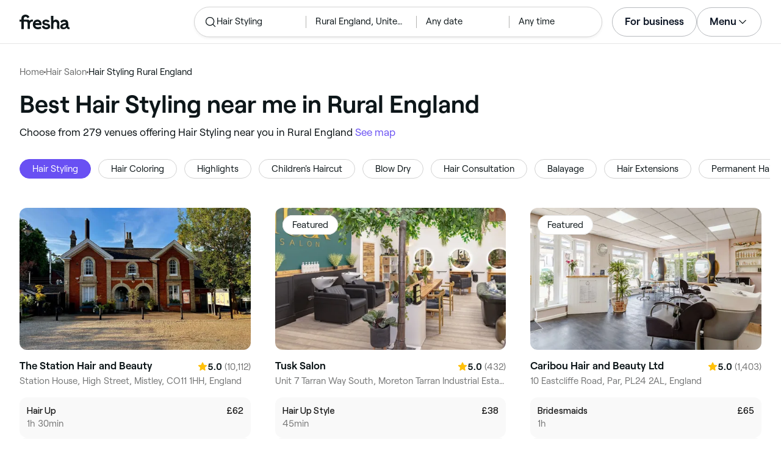

--- FILE ---
content_type: text/html
request_url: https://www.fresha.com/lp/en/tt/hair-styling/in/gb-rural-england
body_size: 56666
content:
<!doctype html>
      <html lang="en" dir="ltr">
      <head>
        
    <script>
      window.setLocalStorageValWithExpiry = function (key, value, ttl) {
        var setValNow = new Date();

        var setValItem = {
          value: value,
          expiry: setValNow.getTime() + ttl,
        };

        try {
          localStorage.setItem(key, JSON.stringify(setValItem));
        } catch (e) {
          // Do nothing
        }
      };

      window.getLocaleStorageValWithExpiry = function (key) {
        try {
          var getValItemStr = localStorage.getItem(key);

          if (!getValItemStr) {
            return null;
          }

          var parsedItem = JSON.parse(getValItemStr);
          var getValNow = new Date();

          if (getValNow.getTime() > parsedItem.expiry) {
            localStorage.removeItem(key);
            return null;
          }
          return parsedItem.value;
        } catch (e) {
          // Do nothing
        }
      };
    </script>
  
        
    <script>
      document.cookie = 'freshaLocale=en; path=/; domain=fresha.com'
    </script>
  
        <meta charSet="utf-8"/><meta name="viewport" content="width=device-width, initial-scale=1.0"/><meta name="robots" content="index,follow"/><link rel="canonical" href="https://www.fresha.com/lp/en/tt/hair-styling/in/gb-rural-england"/><title>Best Hair Styling near me in Rural England | Fresha</title><meta name="description" content="Find local Hair Styling near you in Rural England. Compare photos, reviews, prices, menus &amp; opening hours. Book &amp; pay online."/><meta property="og:type" content="website"/><meta property="og:locale" content="en"/><meta property="og:title" content="Best Hair Styling near me in Rural England | Fresha"/><meta property="og:description" content="Find local Hair Styling near you in Rural England. Compare photos, reviews, prices, menus &amp; opening hours. Book &amp; pay online."/><meta property="og:image" content="https://images.fresha.com/locations/location-profile-images/52679/4381761/47361127-86bc-4f52-98a8-358076bf0e60-TheStationHairandBeauty-GB-England-Mistley-Fresha.jpg"/><meta name="apple-mobile-web-app-title" content="Best Hair Styling near me in Rural England | Fresha"/><meta name="format-detection" content="telephone=no"/><link rel="apple-touch-icon" sizes="57x57" href="/lp/assets/696b64b71e7c0baa3495.png"/><link rel="apple-touch-icon" sizes="60x60" href="/lp/assets/fbcf0da1c9ee16688dea.png"/><link rel="apple-touch-icon" sizes="72x72" href="/lp/assets/4dc4bb5204e230031544.png"/><link rel="apple-touch-icon" sizes="76x76" href="/lp/assets/803f2366f3e5a56c25a1.png"/><link rel="apple-touch-icon" sizes="114x114" href="/lp/assets/bea4fe291c09621b71d6.png"/><link rel="apple-touch-icon" sizes="120x120" href="/lp/assets/e236bae814568346864b.png"/><link rel="apple-touch-icon" sizes="144x144" href="/lp/assets/6b9f0efcbfec92de9594.png"/><link rel="apple-touch-icon" sizes="152x152" href="/lp/assets/46e95de94fde56e0ae76.png"/><link rel="apple-touch-icon" sizes="180x180" href="/lp/assets/3c24ad873ef34bcf79d0.png"/><link rel="icon" type="image/png" sizes="192x192" href="/lp/assets/31d6cfe0d16ae931b73c.png"/><link rel="icon" type="image/png" sizes="16x16" href="/lp/assets/a19a72d71018f1ed9a4e.png"/><link rel="icon" type="image/png" sizes="32x32" href="/lp/assets/67b5cd35a98165878e9b.png"/><link rel="icon" type="image/png" sizes="96x96" href="/lp/assets/31d6cfe0d16ae931b73c.png"/><link rel="icon" type="image/x-icon" href="/lp/assets/049762a6ec62e8d1aa52.ico"/><link rel="shortcut icon" href="/lp/assets/049762a6ec62e8d1aa52.ico"/><meta name="theme-color" content="#ffffff"/>
        
    <script>
      (function(w,d,s,l,i){w[l]=w[l]||[];w[l].push({'gtm.start':
      new Date().getTime(),event:'gtm.js'});var f=d.getElementsByTagName(s)[0],
      j=d.createElement(s),dl=l!='dataLayer'?'&l='+l:'';j.async=true;j.src=
      'https://www.googletagmanager.com/gtm.js?id='+i+dl+ '&gtm_auth=I3dLwNFiDu7j5z-Gbm8FTQ&gtm_preview=env-1&gtm_cookies_win=x';f.parentNode.insertBefore(j,f);
      })(window,document,'script','dataLayer','GTM-WZVW87Z');
      </script>
      
        
    <script>
      (function(h,o,u,n,d) {
        h=h[d]=h[d]||{q:[],onReady:function(c){h.q.push(c)}}
        d=o.createElement(u);d.async=1;d.src=n
        n=o.getElementsByTagName(u)[0];n.parentNode.insertBefore(d,n)
      })(window,document,'script','https://www.datadoghq-browser-agent.com/datadog-rum-v4.js','DD_RUM')
        DD_RUM.onReady(function() {
          DD_RUM.init({
            clientToken: 'pub75bf78931d2a925ddce6f5e5f7de2399',
            applicationId: 'c70f20c5-ce57-4e6c-ae68-e57f2b02b699',
            service: 'landing-pages',
            env: 'production',
            version: '48ace8d7776172271e41e2ee1a030717e148a29b',
            sampleRate: 2,
            sessionReplaySampleRate: 100,
            trackResources: true,
            trackLongTasks: true,
            trackInteractions: true,
            trackInteractions: true,
          })
          DD_RUM.startSessionReplayRecording()
        })
    </script>
  
        
    <link rel="alternate" hreflang="da" href="https://www.fresha.com/lp/da/tt/hair-styling/gb-landlig-england" />
<link rel="alternate" hreflang="en" href="https://www.fresha.com/lp/en/tt/hair-styling/in/gb-rural-england" />
<link rel="alternate" hreflang="es" href="https://www.fresha.com/lp/es/tt/peinado/gb-inglaterra-y-alrededores" />
<link rel="alternate" hreflang="fi" href="https://www.fresha.com/lp/fi/tt/hiusmuotoilut/gb-maaseudulla-alueella-englanti" />
<link rel="alternate" hreflang="fr" href="https://www.fresha.com/lp/fr/tt/coiffure/gb-angleterre-zones-rurales" />
<link rel="alternate" hreflang="it" href="https://www.fresha.com/lp/it/tt/servizi-di-acconciatura-capelli/gb-inghilterra-e-dintorni" />
<link rel="alternate" hreflang="nl" href="https://www.fresha.com/lp/nl/tt/hair-styling/gb-landelijk-engeland" />
<link rel="alternate" hreflang="pl" href="https://www.fresha.com/lp/pl/tt/stylizacje-włosów/gb-wiejski-anglia" />
<link rel="alternate" hreflang="pt" href="https://www.fresha.com/lp/pt/tt/penteados/gb-inglaterra-e-arredores" />
<link rel="alternate" hreflang="sv" href="https://www.fresha.com/lp/sv/tt/hårstyling/gb-omkring-england" />
    <link rel="alternate" hreflang="x-default" href="https://www.fresha.com/lp/en/tt/hair-styling/in/gb-rural-england" />
  
        
    <script>
      function getUtmSourceReferrer() {
        var url = new URL(window.location.href);
        var source = url.searchParams.get('utm_source');
        if (source === 'facebook') {
          return 'https://www.facebook.com';
        }
        if (source === 'instagram') {
          return 'https://www.instagram.com';
        }
        return '';
      }

      function getReferrer() {
        return document.referrer || getUtmSourceReferrer() || '';
      }

      (function(){
        var externalReferrerUrl = window.getLocaleStorageValWithExpiry('externalReferrerUrl');
        var userLandedFirstUrl = window.getLocaleStorageValWithExpiry('userLandedFirstUrl');
        if (!externalReferrerUrl && externalReferrerUrl !== "") {
          window.setLocalStorageValWithExpiry('externalReferrerUrl', getReferrer(), 1000 * 60 * 60 * 24);
        }
        if (!userLandedFirstUrl && userLandedFirstUrl !== "") {
          window.setLocalStorageValWithExpiry('userLandedFirstUrl', window.location.href, 1000 * 60 * 60 * 24);
        }
      })();
    </script>
  
        <link href="/lp/assets/main-42abe6e6cee05640ddac.min.css" rel="stylesheet">
      </head>
      <body>
        
      <noscript>
        <iframe
          title="Google Tag Manager for GA4"
          src="https://www.googletagmanager.com/ns.html?id=GTM-WZVW87Z&gtm_auth=I3dLwNFiDu7j5z-Gbm8FTQ&gtm_preview=env-1&gtm_cookies_win=x"
          height="0"
          width="0"
          style={{ display: 'none', visibility: 'hidden' }}
        ></iframe>
      </noscript>
    
        <div dir="ltr"><div class="cvV1n9"><nav class="Rzlv_b siTBQ1"><a class="OP1nBW QdYpnI EvmjOG HrIGgh" title="Fresha" href="https://www.fresha.com" data-qa="logo"><span class="v_Dfni veiqTU xUeY0V"><svg xmlns="http://www.w3.org/2000/svg" viewBox="0 0 81.8 24"><path d="M51.5 2.1h3.9v8.1c1.3-1.9 4-2.5 6.2-1.6 2.2.9 2.9 2.5 3 2.7.2.5.4 1 .5 1.5.6 3.6-.6 7.2.5 10.7h-3.8c-1-2.5-.4-5.3-.4-7.9 0-.7 0-1.5-.4-2.2-.5-.9-1.5-1.6-2.5-1.6-1.1 0-2.1.6-2.6 1.5-.4.8-.4 1.8-.4 2.7v7.5h-3.9l-.1-21.4zM36 15.7c.1-4.3-2.6-7.5-6.8-7.5-2.8 0-5.2 1.4-6.5 3.8-1.4 2.6-1.3 6.3.4 8.8 2.5 3.4 7.6 4.2 12.5 1.9l-1.2-3.1c-4.1 1.8-8.5 1.3-8.8-2.4H36v-1.5zm-10.3-1.5c.3-.8.7-1.4 1.3-1.9 1.2-.9 3.3-1 4.4-.1.5.4.9 1.1 1.2 1.9h-6.9zM13.1 13.9s0-2.3-1.9-2.3H6.9v12.1H3V11.6H0V8.3h3V5.7C3 3.4 5.1 0 9.7 0s6.4 3.9 6.4 3.9l-3 2.1s-.8-2.5-3.3-2.5C8.7 3.5 7 4.4 7 6.2v2h6.1c2.7 0 3.4 2 3.4 2 1-2.4 4.6-2.1 5.3-2v3.1c-2.5-.2-4.8 1.2-4.8 4.1v8h-3.9v-9.5zM48.9 16.2c-1.2-1.2-4.3-1.6-6.3-2-1-.2-1.8-.4-1.8-1.4 0-1.2 1.2-1.5 2.4-1.5s2.4.5 3.1 1.5l3-1.6c-1.7-3-6.2-3.6-9.1-2.4-.9.4-1.6 1-2.1 1.7-1.1 1.5-1 4.1.3 5.3.7.7 1.9 1.2 3.4 1.5l2.8.5c1 .2 1.9.4 1.9 1.5 0 1.3-1.4 1.6-2.6 1.6-3.2 0-3.8-3-3.8-3L36.4 19c.2 1 1.5 5 7.4 5 3.3 0 6.2-1.3 6.3-4.8-.1-1.3-.5-2.3-1.2-3zM81.2 20.8c-.7 0-1.3-.4-1.3-1.4 0-.5-.1-2.2-.1-2.6 0-2.6.1-5.1-1.7-6.9-2-2-6.6-2.2-9-.6-.9.5-1.7 1.2-2.3 2.1l2.3 2.4c.9-1.5 2.2-2.2 3.7-2.2 1.4-.1 2.6.6 3.1 2-3.1.8-7.1 1.1-8.8 4.3-.8 1.5-.6 3.4.6 4.7.9 1 2.4 1.3 3.8 1.3 2.2 0 4.3-.5 5.6-2.5.7 1.7 2.2 2.5 4 2.5.3 0 .6-.1.8-.2v-3c-.2.1-.4.1-.7.1zm-5.3-3.1c.1 2.2-1.7 3.4-3.7 3.4-1.1 0-1.8-.5-1.8-1.6 0-1.2 1-1.6 2.1-1.9l3.4-1v1.1z"/></svg>
</span></a><a class="OP1nBW QdYpnI EvmjOG Ix7DRq" title="Fresha" href="https://www.fresha.com" data-qa="logo"><span class="v_Dfni veiqTU xUeY0V"><svg xmlns="http://www.w3.org/2000/svg" viewBox="0 0 81.8 24"><path d="M51.5 2.1h3.9v8.1c1.3-1.9 4-2.5 6.2-1.6 2.2.9 2.9 2.5 3 2.7.2.5.4 1 .5 1.5.6 3.6-.6 7.2.5 10.7h-3.8c-1-2.5-.4-5.3-.4-7.9 0-.7 0-1.5-.4-2.2-.5-.9-1.5-1.6-2.5-1.6-1.1 0-2.1.6-2.6 1.5-.4.8-.4 1.8-.4 2.7v7.5h-3.9l-.1-21.4zM36 15.7c.1-4.3-2.6-7.5-6.8-7.5-2.8 0-5.2 1.4-6.5 3.8-1.4 2.6-1.3 6.3.4 8.8 2.5 3.4 7.6 4.2 12.5 1.9l-1.2-3.1c-4.1 1.8-8.5 1.3-8.8-2.4H36v-1.5zm-10.3-1.5c.3-.8.7-1.4 1.3-1.9 1.2-.9 3.3-1 4.4-.1.5.4.9 1.1 1.2 1.9h-6.9zM13.1 13.9s0-2.3-1.9-2.3H6.9v12.1H3V11.6H0V8.3h3V5.7C3 3.4 5.1 0 9.7 0s6.4 3.9 6.4 3.9l-3 2.1s-.8-2.5-3.3-2.5C8.7 3.5 7 4.4 7 6.2v2h6.1c2.7 0 3.4 2 3.4 2 1-2.4 4.6-2.1 5.3-2v3.1c-2.5-.2-4.8 1.2-4.8 4.1v8h-3.9v-9.5zM48.9 16.2c-1.2-1.2-4.3-1.6-6.3-2-1-.2-1.8-.4-1.8-1.4 0-1.2 1.2-1.5 2.4-1.5s2.4.5 3.1 1.5l3-1.6c-1.7-3-6.2-3.6-9.1-2.4-.9.4-1.6 1-2.1 1.7-1.1 1.5-1 4.1.3 5.3.7.7 1.9 1.2 3.4 1.5l2.8.5c1 .2 1.9.4 1.9 1.5 0 1.3-1.4 1.6-2.6 1.6-3.2 0-3.8-3-3.8-3L36.4 19c.2 1 1.5 5 7.4 5 3.3 0 6.2-1.3 6.3-4.8-.1-1.3-.5-2.3-1.2-3zM81.2 20.8c-.7 0-1.3-.4-1.3-1.4 0-.5-.1-2.2-.1-2.6 0-2.6.1-5.1-1.7-6.9-2-2-6.6-2.2-9-.6-.9.5-1.7 1.2-2.3 2.1l2.3 2.4c.9-1.5 2.2-2.2 3.7-2.2 1.4-.1 2.6.6 3.1 2-3.1.8-7.1 1.1-8.8 4.3-.8 1.5-.6 3.4.6 4.7.9 1 2.4 1.3 3.8 1.3 2.2 0 4.3-.5 5.6-2.5.7 1.7 2.2 2.5 4 2.5.3 0 .6-.1.8-.2v-3c-.2.1-.4.1-.7.1zm-5.3-3.1c.1 2.2-1.7 3.4-3.7 3.4-1.1 0-1.8-.5-1.8-1.6 0-1.2 1-1.6 2.1-1.9l3.4-1v1.1z"/></svg>
</span></a><a class="OP1nBW zeLhfM KUb747" title="Search for venue or service" href="https://www.fresha.com/search?center=52.07390373464444,-1.4728558293384986&amp;distance=443.713&amp;tag=hair-styling&amp;sort=recommended" data-qa="search-box" rel="nofollow"><div class="SRt0jl ir_4Hy"><div class="J8Fb1x"><span class="v_Dfni CpPDl7 veiqTU"><svg xmlns="http://www.w3.org/2000/svg" viewBox="0 0 24 24"><path fill-rule="evenodd" clip-rule="evenodd" d="M10.875 3.75a7.125 7.125 0 1 0 0 14.25 7.125 7.125 0 0 0 0-14.25ZM2.25 10.875a8.625 8.625 0 1 1 15.231 5.546l4.05 4.049a.75.75 0 1 1-1.061 1.06l-4.05-4.049a8.625 8.625 0 0 1-14.17-6.606Z"></path></svg></span></div><div class="axDOAG TE8kwS SycVRT T2Ht61">Hair Styling</div></div><div class="ir_4Hy FKgGZM ae60OZ"><div class="axDOAG TE8kwS SycVRT T2Ht61">Rural England, United Kingdom</div></div><div class="hOAkw9 FKgGZM ae60OZ"><div class="axDOAG TE8kwS SycVRT T2Ht61">Any date</div></div><div class="hOAkw9 FKgGZM ae60OZ"><div class="axDOAG TE8kwS SycVRT T2Ht61">Any time</div></div></a><div class="lVX8vr"><a class="OP1nBW xmOJ0y" title="For business" href="https://www.fresha.com/for-business" data-business-tracking="For business">For business</a><a class="Ix7DRq" data-modal="modal-search"><span class="v_Dfni vSYAhk veiqTU"><svg xmlns="http://www.w3.org/2000/svg" viewBox="0 0 24 24"><path fill-rule="evenodd" clip-rule="evenodd" d="M10.875 3.75a7.125 7.125 0 1 0 0 14.25 7.125 7.125 0 0 0 0-14.25ZM2.25 10.875a8.625 8.625 0 1 1 15.231 5.546l4.05 4.049a.75.75 0 1 1-1.061 1.06l-4.05-4.049a8.625 8.625 0 0 1-14.17-6.606Z"></path></svg></span></a><a class="Ix7DRq" data-modal="modal-menu"><span class="v_Dfni xG7ShB veiqTU"><svg xmlns="http://www.w3.org/2000/svg" viewBox="0 0 24 24"><path fill-rule="evenodd" clip-rule="evenodd" d="M3 6a.75.75 0 0 1 .75-.75h16.5a.75.75 0 0 1 0 1.5H3.75A.75.75 0 0 1 3 6Zm0 6a.75.75 0 0 1 .75-.75h16.5a.75.75 0 0 1 0 1.5H3.75A.75.75 0 0 1 3 12Zm0 6a.75.75 0 0 1 .75-.75h16.5a.75.75 0 0 1 0 1.5H3.75A.75.75 0 0 1 3 18Z"></path></svg></span></a><div class="zjRND1 teEzkc" style="opacity:0" id="modal-search"><div class="cswpPv Rou8CE"><button aria-label="Close" type="button" class="ziPrKd modal-exit"><span class="v_Dfni VqDAZf veiqTU"><svg
                    xmlns="http://www.w3.org/2000/svg"
                    viewBox="0 0 24 24"
                  >
                    <path d="M4.293 4.293a1 1 0 011.414 0L12 10.585l6.293-6.292a1 1 0 011.32-.083l.094.083a1 1 0 010 1.414L13.415 12l6.292 6.293a1 1 0 01.083 1.32l-.083.094a1 1 0 01-1.414 0L12 13.415l-6.293 6.292a1 1 0 01-1.32.083l-.094-.083a1 1 0 010-1.414L10.585 12 4.293 5.707a1 1 0 01-.083-1.32z" />
                  </svg></span></button></div><div class="kIGviM"><p class="axDOAG N7z9vs meyZbf">Search</p><a class="OP1nBW zQcZFo" href="https://www.fresha.com/search?center=52.07390373464444,-1.4728558293384986&amp;distance=443.713&amp;tag=hair-styling&amp;sort=recommended" data-tracking="Search"><div class="QguCgd"><span class="v_Dfni CpPDl7 Rh6zLx"><svg xmlns="http://www.w3.org/2000/svg" viewBox="0 0 24 24"><path fill-rule="evenodd" clip-rule="evenodd" d="M10.875 3.75a7.125 7.125 0 1 0 0 14.25 7.125 7.125 0 0 0 0-14.25ZM2.25 10.875a8.625 8.625 0 1 1 15.231 5.546l4.05 4.049a.75.75 0 1 1-1.061 1.06l-4.05-4.049a8.625 8.625 0 0 1-14.17-6.606Z"></path></svg></span></div><p class="axDOAG TE8kwS">Hair Styling</p></a><a class="OP1nBW zQcZFo" href="https://www.fresha.com/search?center=52.07390373464444,-1.4728558293384986&amp;distance=443.713&amp;tag=hair-styling&amp;sort=recommended" data-tracking="Search"><div class="QguCgd"><span class="v_Dfni CpPDl7 Rh6zLx">
<svg xmlns="http://www.w3.org/2000/svg" viewBox="0 0 24 24"><path fill-rule="evenodd" clip-rule="evenodd" d="M11.543 22.345a.84.84 0 0 0 .983-.05 21.987 21.987 0 0 0 1.131-.9 25.156 25.156 0 0 0 2.659-2.622c1.918-2.205 3.934-5.378 3.934-9.023a8.25 8.25 0 1 0-16.5 0c0 3.645 2.016 6.818 3.934 9.023a25.146 25.146 0 0 0 3.538 3.334 14.102 14.102 0 0 0 .32.238ZM12 3a6.75 6.75 0 0 0-6.75 6.75c0 3.105 1.734 5.932 3.566 8.04A23.64 23.64 0 0 0 12 20.812a23.633 23.633 0 0 0 3.184-3.023c1.832-2.108 3.566-4.935 3.566-8.04A6.75 6.75 0 0 0 12 3Z"></path><path fill-rule="evenodd" clip-rule="evenodd" d="M12 6a3.75 3.75 0 1 0 0 7.5A3.75 3.75 0 0 0 12 6Zm0 1.5a2.25 2.25 0 1 0 0 4.5 2.25 2.25 0 0 0 0-4.5Z"></path></svg></span></div><p class="axDOAG TE8kwS">Rural England, United Kingdom</p></a><a class="OP1nBW iSiUSy xc6EHb QblrHl dBIRgx" href="https://www.fresha.com/search?center=52.07390373464444,-1.4728558293384986&amp;distance=443.713&amp;tag=hair-styling&amp;sort=recommended" data-tracking="Search"><p class="axDOAG zL1l9a">Search</p></a></div></div><div class="zjRND1 vs4sBU" style="opacity:0" id="modal-menu"><div class="cswpPv PMEqbo"><a class="OP1nBW QdYpnI MmpuhV" title="Fresha" href="https://www.fresha.com" data-qa="logo-mobile"><span class="v_Dfni veiqTU xUeY0V"><svg xmlns="http://www.w3.org/2000/svg" viewBox="0 0 81.8 24"><path d="M51.5 2.1h3.9v8.1c1.3-1.9 4-2.5 6.2-1.6 2.2.9 2.9 2.5 3 2.7.2.5.4 1 .5 1.5.6 3.6-.6 7.2.5 10.7h-3.8c-1-2.5-.4-5.3-.4-7.9 0-.7 0-1.5-.4-2.2-.5-.9-1.5-1.6-2.5-1.6-1.1 0-2.1.6-2.6 1.5-.4.8-.4 1.8-.4 2.7v7.5h-3.9l-.1-21.4zM36 15.7c.1-4.3-2.6-7.5-6.8-7.5-2.8 0-5.2 1.4-6.5 3.8-1.4 2.6-1.3 6.3.4 8.8 2.5 3.4 7.6 4.2 12.5 1.9l-1.2-3.1c-4.1 1.8-8.5 1.3-8.8-2.4H36v-1.5zm-10.3-1.5c.3-.8.7-1.4 1.3-1.9 1.2-.9 3.3-1 4.4-.1.5.4.9 1.1 1.2 1.9h-6.9zM13.1 13.9s0-2.3-1.9-2.3H6.9v12.1H3V11.6H0V8.3h3V5.7C3 3.4 5.1 0 9.7 0s6.4 3.9 6.4 3.9l-3 2.1s-.8-2.5-3.3-2.5C8.7 3.5 7 4.4 7 6.2v2h6.1c2.7 0 3.4 2 3.4 2 1-2.4 4.6-2.1 5.3-2v3.1c-2.5-.2-4.8 1.2-4.8 4.1v8h-3.9v-9.5zM48.9 16.2c-1.2-1.2-4.3-1.6-6.3-2-1-.2-1.8-.4-1.8-1.4 0-1.2 1.2-1.5 2.4-1.5s2.4.5 3.1 1.5l3-1.6c-1.7-3-6.2-3.6-9.1-2.4-.9.4-1.6 1-2.1 1.7-1.1 1.5-1 4.1.3 5.3.7.7 1.9 1.2 3.4 1.5l2.8.5c1 .2 1.9.4 1.9 1.5 0 1.3-1.4 1.6-2.6 1.6-3.2 0-3.8-3-3.8-3L36.4 19c.2 1 1.5 5 7.4 5 3.3 0 6.2-1.3 6.3-4.8-.1-1.3-.5-2.3-1.2-3zM81.2 20.8c-.7 0-1.3-.4-1.3-1.4 0-.5-.1-2.2-.1-2.6 0-2.6.1-5.1-1.7-6.9-2-2-6.6-2.2-9-.6-.9.5-1.7 1.2-2.3 2.1l2.3 2.4c.9-1.5 2.2-2.2 3.7-2.2 1.4-.1 2.6.6 3.1 2-3.1.8-7.1 1.1-8.8 4.3-.8 1.5-.6 3.4.6 4.7.9 1 2.4 1.3 3.8 1.3 2.2 0 4.3-.5 5.6-2.5.7 1.7 2.2 2.5 4 2.5.3 0 .6-.1.8-.2v-3c-.2.1-.4.1-.7.1zm-5.3-3.1c.1 2.2-1.7 3.4-3.7 3.4-1.1 0-1.8-.5-1.8-1.6 0-1.2 1-1.6 2.1-1.9l3.4-1v1.1z"/></svg>
</span></a><button aria-label="Close" type="button" class="KYbtY2 modal-exit"><span class="v_Dfni VqDAZf veiqTU"><svg
                    xmlns="http://www.w3.org/2000/svg"
                    viewBox="0 0 24 24"
                  >
                    <path d="M4.293 4.293a1 1 0 011.414 0L12 10.585l6.293-6.292a1 1 0 011.32-.083l.094.083a1 1 0 010 1.414L13.415 12l6.292 6.293a1 1 0 01.083 1.32l-.083.094a1 1 0 01-1.414 0L12 13.415l-6.293 6.292a1 1 0 01-1.32.083l-.094-.083a1 1 0 010-1.414L10.585 12 4.293 5.707a1 1 0 01-.083-1.32z" />
                  </svg></span></button></div><ul><li><a class="OP1nBW aVaMDm" href="https://www.fresha.com/auth?type=socials-login" data-tracking="Log in">Log in<span class="v_Dfni vSYAhk veiqTU PMEqbo"><svg viewBox="0 0 24 24" xmlns="http://www.w3.org/2000/svg" iconColor="#101928" class="Icon__StyledInlineSVG-sc-c98r68-0 cxRwTg Icon-sc-c98r68-1 styled__ListItemArrow-sc-3phtig-8 kMfJYW UjZKy" width="24" height="24"><path d="M14.481 12l-7.14 6.247a1 1 0 001.318 1.506l8-7a1 1 0 000-1.506l-8-7a1 1 0 10-1.317 1.506L14.482 12z"></path></svg></span></a></li><li><a class="OP1nBW aVaMDm" href="https://www.fresha.com/app-store-redirect" data-tracking="Download the app">Download the app<span class="v_Dfni vSYAhk veiqTU PMEqbo"><svg viewBox="0 0 24 24" xmlns="http://www.w3.org/2000/svg" iconColor="#101928" class="Icon__StyledInlineSVG-sc-c98r68-0 cxRwTg Icon-sc-c98r68-1 styled__ListItemArrow-sc-3phtig-8 kMfJYW UjZKy" width="24" height="24"><path d="M14.481 12l-7.14 6.247a1 1 0 001.318 1.506l8-7a1 1 0 000-1.506l-8-7a1 1 0 10-1.317 1.506L14.482 12z"></path></svg></span></a></li><li><a class="OP1nBW aVaMDm" href="https://www.fresha.com/contact-us" data-tracking="Support">Customer support<span class="v_Dfni vSYAhk veiqTU PMEqbo"><svg viewBox="0 0 24 24" xmlns="http://www.w3.org/2000/svg" iconColor="#101928" class="Icon__StyledInlineSVG-sc-c98r68-0 cxRwTg Icon-sc-c98r68-1 styled__ListItemArrow-sc-3phtig-8 kMfJYW UjZKy" width="24" height="24"><path d="M14.481 12l-7.14 6.247a1 1 0 001.318 1.506l8-7a1 1 0 000-1.506l-8-7a1 1 0 10-1.317 1.506L14.482 12z"></path></svg></span></a></li></ul><div class="NK6CAe"></div><ul><li><a class="OP1nBW aVaMDm Gg5crf" href="https://www.fresha.com/for-business" data-business-tracking="For business">For business<span class="v_Dfni vSYAhk veiqTU PMEqbo"><svg viewBox="0 0 24 24" xmlns="http://www.w3.org/2000/svg" iconColor="#101928" class="Icon__StyledInlineSVG-sc-c98r68-0 cxRwTg Icon-sc-c98r68-1 styled__ListItemArrow-sc-3phtig-8 kMfJYW UjZKy" width="24" height="24"><path d="M14.481 12l-7.14 6.247a1 1 0 001.318 1.506l8-7a1 1 0 000-1.506l-8-7a1 1 0 10-1.317 1.506L14.482 12z"></path></svg></span></a></li></ul></div><div class="iBVjyp js-nested-nav"><input type="checkbox" id="menu-trigger"/><label for="menu-trigger" class="WI2sEf"><div class="xmOJ0y">Menu<span class="v_Dfni CpPDl7 veiqTU cyjfYa"><svg xmlns="http://www.w3.org/2000/svg" viewBox="0 0 24 24"><path fill-rule="evenodd" clip-rule="evenodd" d="M5.22 8.345a.75.75 0 0 1 1.06 0l5.72 5.72 5.72-5.72a.75.75 0 1 1 1.06 1.06l-6.25 6.25a.75.75 0 0 1-1.06 0l-6.25-6.25a.75.75 0 0 1 0-1.06Z"></path></svg></span><span class="v_Dfni CpPDl7 veiqTU qgia19"><svg xmlns="http://www.w3.org/2000/svg" viewBox="0 0 24 24"><path fill-rule="evenodd" clip-rule="evenodd" d="M5.22 8.345a.75.75 0 0 1 1.06 0l5.72 5.72 5.72-5.72a.75.75 0 1 1 1.06 1.06l-6.25 6.25a.75.75 0 0 1-1.06 0l-6.25-6.25a.75.75 0 0 1 0-1.06Z"></path></svg></span></div></label><div class="smQn3k ueMWB2"><ul><li class="navigation--mobile"><a class="OP1nBW g_Da6B" href="https://www.fresha.com/auth?type=socials-login" data-tracking="Log in">Log in<span class="v_Dfni vSYAhk veiqTU Ix7DRq"><svg viewBox="0 0 24 24" xmlns="http://www.w3.org/2000/svg" iconColor="#101928" class="Icon__StyledInlineSVG-sc-c98r68-0 cxRwTg Icon-sc-c98r68-1 styled__ListItemArrow-sc-3phtig-8 kMfJYW UjZKy" width="24" height="24"><path d="M14.481 12l-7.14 6.247a1 1 0 001.318 1.506l8-7a1 1 0 000-1.506l-8-7a1 1 0 10-1.317 1.506L14.482 12z"></path></svg></span></a></li><li><a class="OP1nBW g_Da6B" title="Download the app" href="https://www.fresha.com/app-store-redirect" data-tracking="Download the app">Download the app</a></li><li><a class="OP1nBW g_Da6B" title="Customer support" href="https://www.fresha.com/contact-us" data-tracking="Support">Customer support</a></li></ul><div class="xZSl7_"></div><ul><li><a class="OP1nBW g_Da6B EKb8np" title="For business" href="https://www.fresha.com/for-business" data-business-tracking="For business">For business</a></li></ul></div></div></div><script>
            (function(){
              var menuTrigger = document.querySelector('#menu-trigger');
              var nestedNav = document.querySelector('.js-nested-nav');
              window.addEventListener('click', function(e) {
                if (e.composedPath().indexOf(nestedNav) !== -1) return;
                if (menuTrigger.checked) {
                  menuTrigger.checked = false;
                }
              })
            })();

            (function(){
                const modals = document.querySelectorAll("[data-modal]");
                modals.forEach(function (trigger) {
                  trigger.addEventListener("click", function (event) {
                    event.preventDefault();
                    const modal = document.getElementById(trigger.dataset.modal);
                    modal.classList.add("BPuoEG");
                    const exits = modal.querySelectorAll(".modal-exit");
                    exits.forEach(function (exit) {
                      exit.addEventListener("click", function (event) {
                        event.preventDefault();
                        modal.classList.remove("BPuoEG");
                      });
                    });
                  });
                });
              })()
            </script></nav></div><main><div class="zs_ttC"><a class="OP1nBW q9MhNC hx_Dfk ut_xFw" title="Home" href="https://www.fresha.com">Home</a><span class="sNl9cF"></span><a class="OP1nBW q9MhNC hx_Dfk ut_xFw" title="Hair Salon" href="https://www.fresha.com/lp/en/bt/hair-salons/in/gb-rural-england">Hair Salon</a><span class="sNl9cF"></span><p class="axDOAG CsQ9La SycVRT hx_Dfk">Hair Styling Rural England</p><script type="application/ld+json">{"@context":"https://schema.org","@type":"BreadcrumbList","itemListElement":[{"@type":"ListItem","position":1,"name":"Home","item":"https://www.fresha.com"},{"@type":"ListItem","position":2,"name":"Hair Salon","item":"https://www.fresha.com/lp/en/bt/hair-salons/in/gb-rural-england"},{"@type":"ListItem","position":3,"name":"Hair Styling Rural England","item":"https://www.fresha.com/lp/en/tt/hair-styling/in/gb-rural-england"}]}</script></div><div class="Rzlv_b SAsCgI"><div><h1 class="axDOAG N7z9vs yPqIKn">Best Hair Styling near me in Rural England</h1><p class="axDOAG CsQ9La pT5LSh zk7Hpq">Choose from 279 venues offering Hair Styling near you in Rural England <a class="OP1nBW H64abO" title="See map" href="https://www.fresha.com/search?center=52.07390373464444,-1.4728558293384986&amp;distance=443.713&amp;tag=hair-styling&amp;sort=recommended#map" rel="nofollow">See map</a></p></div></div><div class="v6jBnw ZnEpfB"><div class="wYFYNt"><div class="xuR8VR"><div class="obUbOI"><span class="QoUCns" data-qa="pill-self">Hair Styling</span><a class="OP1nBW QoUCns" title="Hair Coloring" href="https://www.fresha.com/lp/en/tt/hair-colouring/in/gb-rural-england" data-qa="pill-Hair Coloring">Hair Coloring</a><a class="OP1nBW QoUCns" title="Highlights" href="https://www.fresha.com/lp/en/tt/hair-colouring-highlights/in/gb-rural-england" data-qa="pill-Highlights">Highlights</a><a class="OP1nBW QoUCns" title="Children&#x27;s Haircut" href="https://www.fresha.com/lp/en/tt/children&#x27;s-haircuts/in/gb-rural-england" data-qa="pill-Children&#x27;s Haircut">Children&#x27;s Haircut</a><a class="OP1nBW QoUCns" title="Blow Dry" href="https://www.fresha.com/lp/en/tt/blow-dries-and-blowouts/in/gb-rural-england" data-qa="pill-Blow Dry">Blow Dry</a><a class="OP1nBW QoUCns" title="Hair Consultation" href="https://www.fresha.com/lp/en/tt/salon-hair-consultations/in/gb-rural-england" data-qa="pill-Hair Consultation">Hair Consultation</a><a class="OP1nBW QoUCns" title="Balayage" href="https://www.fresha.com/lp/en/tt/balayage-hair-colouring/in/gb-rural-england" data-qa="pill-Balayage">Balayage</a><a class="OP1nBW QoUCns" title="Hair Extensions" href="https://www.fresha.com/lp/en/tt/hair-extensions/in/gb-rural-england" data-qa="pill-Hair Extensions">Hair Extensions</a><a class="OP1nBW QoUCns" title="Permanent Hair Straightening" href="https://www.fresha.com/lp/en/tt/permanent-hair-straightening/in/gb-rural-england" data-qa="pill-Permanent Hair Straightening">Permanent Hair Straightening</a><a class="OP1nBW QoUCns" title="Keratin Treatment" href="https://www.fresha.com/lp/en/tt/keratin-treatments/in/gb-rural-england" data-qa="pill-Keratin Treatment">Keratin Treatment</a><a class="OP1nBW QoUCns" title="Bridal Hair" href="https://www.fresha.com/lp/en/tt/bridal-hair-styling/in/gb-rural-england" data-qa="pill-Bridal Hair">Bridal Hair</a><a class="OP1nBW QoUCns" title="Perm" href="https://www.fresha.com/lp/en/tt/hair-perms/in/gb-rural-england" data-qa="pill-Perm">Perm</a><a class="OP1nBW QoUCns" title="Curly Hair" href="https://www.fresha.com/lp/en/tt/haircuts-for-curly-hair/in/gb-rural-england" data-qa="pill-Curly Hair">Curly Hair</a><a class="OP1nBW QoUCns" title="Women&#x27;s Haircut" href="https://www.fresha.com/lp/en/tt/women&#x27;s-haircuts/in/gb-rural-england" data-qa="pill-Women&#x27;s Haircut">Women&#x27;s Haircut</a><a class="OP1nBW QoUCns" title="Afro Hair" href="https://www.fresha.com/lp/en/tt/hair-styling-for-afro-hair/in/gb-rural-england" data-qa="pill-Afro Hair">Afro Hair</a><a class="OP1nBW QoUCns" title="Hair Weaves" href="https://www.fresha.com/lp/en/tt/hair-weaves/in/gb-rural-england" data-qa="pill-Hair Weaves">Hair Weaves</a><a class="OP1nBW QoUCns" title="Hair Replacement" href="https://www.fresha.com/lp/en/tt/hair-loss-treatments/in/gb-rural-england" data-qa="pill-Hair Replacement">Hair Replacement</a><a class="OP1nBW QoUCns" title="Hair Braiding" href="https://www.fresha.com/lp/en/tt/hair-braiding/in/gb-rural-england" data-qa="pill-Hair Braiding">Hair Braiding</a><a class="OP1nBW QoUCns" title="Locs" href="https://www.fresha.com/lp/en/tt/locs-hair-styling/in/gb-rural-england" data-qa="pill-Locs">Locs</a><a class="OP1nBW QoUCns" title="Hair Twists" href="https://www.fresha.com/lp/en/tt/hair-twists-and-twist-outs/in/gb-rural-england" data-qa="pill-Hair Twists">Hair Twists</a><a class="OP1nBW QoUCns" title="Updo" href="https://www.fresha.com/lp/en/tt/updo-hair-styling/in/gb-rural-england" data-qa="pill-Updo">Updo</a><a class="OP1nBW QoUCns" title="Wig Install" href="https://www.fresha.com/lp/en/tt/wig-installations/in/gb-rural-england" data-qa="pill-Wig Install">Wig Install</a></div></div></div></div><section class="Rzlv_b _NhjkN" data-qa="locations-list"><div class="ts_bNq"><div data-qa="location-card-https://www.fresha.com/a/the-station-hair-and-beauty-mistley-station-house-high-street-9k530scc" class="paUULP Z1aKNU"><a class="OP1nBW KzVzOx" title="The Station Hair and Beauty" href="https://www.fresha.com/a/the-station-hair-and-beauty-mistley-station-house-high-street-9k530scc"><div class="YnAcxa"><img src="https://images.fresha.com/locations/location-profile-images/52679/4381761/47361127-86bc-4f52-98a8-358076bf0e60-TheStationHairandBeauty-GB-England-Mistley-Fresha.jpg?class=width-small" class="afSlte s4SjnD" alt="The Station Hair and Beauty"/></div><div class="nd2h5g"><div class="PAUnhp"><p class="axDOAG zL1l9a deeUT2 NH5kAF">The Station Hair and Beauty</p><div class="L1u7GX"><div class="Ay3nkT"><span class="v_Dfni VqDAZf UTxMHu">    <svg xmlns="http://www.w3.org/2000/svg" viewBox="0 0 24 24">
      <path d="m21.975 9.974-4.225 3.69 1.266 5.495a1.502 1.502 0 0 1-1.395 1.84 1.499 1.499 0 0 1-.839-.214l-4.788-2.907-4.778 2.907a1.499 1.499 0 0 1-2.234-1.626l1.264-5.489L2.02 9.974a1.5 1.5 0 0 1 .853-2.63l5.571-.484 2.175-5.19a1.495 1.495 0 0 1 2.758 0l2.18 5.19 5.57.483a1.498 1.498 0 0 1 1.318 1.899 1.5 1.5 0 0 1-.465.732h-.005Z" />
    </svg></span><p class="axDOAG VH00E7 eGBYyp SycVRT tWrves" data-qa="rating-score">5.0</p><p class="axDOAG TE8kwS o3HUQR bWwCvf" data-qa="ratings-number">(10,112)</p></div></div></div><p class="axDOAG TE8kwS DbgFmO deeUT2">Station House, High Street, Mistley, CO11 1HH, England</p></div><div class="dkif_8"><div class="rI9TZu"><div class="jc1E8C"><div class="Tu5F90"><div class="Xz_Xmh"><p class="axDOAG TE8kwS qLhAks MwGPva deeUT2">Hair Up </p><p class="axDOAG TE8kwS o3HUQR">1h 30min</p></div><p class="axDOAG VH00E7 qLhAks MwGPva Llk4pS Pv0mOj">£62</p></div></div><div class="jc1E8C"><div class="Tu5F90"><div class="Xz_Xmh"><p class="axDOAG TE8kwS qLhAks MwGPva deeUT2">Restyle</p><p class="axDOAG TE8kwS o3HUQR">1h 15min - 1h 30min</p></div><p class="axDOAG VH00E7 qLhAks MwGPva Llk4pS Pv0mOj">From £0</p></div></div><div class="jc1E8C"><div class="Tu5F90"><div class="Xz_Xmh"><p class="axDOAG TE8kwS qLhAks MwGPva deeUT2">Gents Wash Cut and finish Long hair </p><p class="axDOAG TE8kwS o3HUQR">1h</p></div><p class="axDOAG VH00E7 qLhAks MwGPva Llk4pS Pv0mOj">£50</p></div></div><div class="jc1E8C"><div class="Tu5F90"><div class="Xz_Xmh"><p class="axDOAG TE8kwS qLhAks MwGPva deeUT2">UPGRADE Natural Tech Tailored Treatments </p><p class="axDOAG TE8kwS o3HUQR">5min</p></div><p class="axDOAG VH00E7 qLhAks MwGPva Llk4pS Pv0mOj">£10</p></div></div></div><p class="axDOAG TE8kwS Yy8KVI WQ1cDp">See all services</p></div></a><script type="application/ld+json">{"@context":"https://schema.org","@type":"HealthAndBeautyBusiness","url":"https://www.fresha.com/a/the-station-hair-and-beauty-mistley-station-house-high-street-9k530scc","name":"The Station Hair and Beauty","address":{"@type":"PostalAddress","streetAddress":"Station House, High Street, Mistley, CO11 1HH, England"},"image":"https://images.fresha.com/locations/location-profile-images/52679/4381761/47361127-86bc-4f52-98a8-358076bf0e60-TheStationHairandBeauty-GB-England-Mistley-Fresha.jpg","priceRange":"From £0","geo":{"@type":"GeoCoordinates","latitude":51.9436391,"longitude":1.0814208},"aggregateRating":{"@type":"AggregateRating","ratingValue":5,"ratingCount":10112,"worstRating":1,"bestRating":5}}</script></div><div data-qa="location-card-https://www.fresha.com/a/tusk-salon-moreton-unit-7-tarran-way-south-62soxhwx" class="paUULP Z1aKNU"><a class="OP1nBW KzVzOx" title="Tusk Salon" href="https://www.fresha.com/a/tusk-salon-moreton-unit-7-tarran-way-south-62soxhwx"><div class="YnAcxa"><img src="https://images.fresha.com/locations/location-profile-images/448196/5298249/cc0f76f8-8dd7-4d94-b73f-47a434500fcd-TuskSalon-GB-England-Moreton-TarranIndustrialEstate-Fresha.jpg?class=width-small" class="afSlte s4SjnD" alt="Tusk Salon" loading="lazy"/><div class="aAeYXF"><span class="axDOAG Vso17t tv4uDl cy3ZMU fhrg9J" data-qa="location-card-https://www.fresha.com/a/tusk-salon-moreton-unit-7-tarran-way-south-62soxhwx-badge-0">Featured</span></div></div><div class="nd2h5g"><div class="PAUnhp"><p class="axDOAG zL1l9a deeUT2 NH5kAF">Tusk Salon</p><div class="L1u7GX"><div class="Ay3nkT"><span class="v_Dfni VqDAZf UTxMHu">    <svg xmlns="http://www.w3.org/2000/svg" viewBox="0 0 24 24">
      <path d="m21.975 9.974-4.225 3.69 1.266 5.495a1.502 1.502 0 0 1-1.395 1.84 1.499 1.499 0 0 1-.839-.214l-4.788-2.907-4.778 2.907a1.499 1.499 0 0 1-2.234-1.626l1.264-5.489L2.02 9.974a1.5 1.5 0 0 1 .853-2.63l5.571-.484 2.175-5.19a1.495 1.495 0 0 1 2.758 0l2.18 5.19 5.57.483a1.498 1.498 0 0 1 1.318 1.899 1.5 1.5 0 0 1-.465.732h-.005Z" />
    </svg></span><p class="axDOAG VH00E7 eGBYyp SycVRT tWrves" data-qa="rating-score">5.0</p><p class="axDOAG TE8kwS o3HUQR bWwCvf" data-qa="ratings-number">(432)</p></div></div></div><p class="axDOAG TE8kwS DbgFmO deeUT2">Unit 7 Tarran Way South, Moreton Tarran Industrial Estate, CH46 4TP, England</p></div><div class="dkif_8"><div class="rI9TZu"><div class="jc1E8C"><div class="Tu5F90"><div class="Xz_Xmh"><p class="axDOAG TE8kwS qLhAks MwGPva deeUT2">Hair Up Style </p><p class="axDOAG TE8kwS o3HUQR">45min</p></div><p class="axDOAG VH00E7 qLhAks MwGPva Llk4pS Pv0mOj">£38</p></div></div><div class="jc1E8C"><div class="Tu5F90"><div class="Xz_Xmh"><p class="axDOAG TE8kwS qLhAks MwGPva deeUT2">Hair styling </p><p class="axDOAG TE8kwS o3HUQR">45min</p></div><p class="axDOAG VH00E7 qLhAks MwGPva Llk4pS Pv0mOj">£35</p></div></div><div class="jc1E8C"><div class="Tu5F90"><div class="Xz_Xmh"><p class="axDOAG TE8kwS qLhAks MwGPva deeUT2">Add a Blowdry </p><p class="axDOAG TE8kwS o3HUQR">45min</p></div><p class="axDOAG VH00E7 qLhAks MwGPva Llk4pS Pv0mOj">£28</p></div></div><div class="jc1E8C"><div class="Tu5F90"><div class="Xz_Xmh"><p class="axDOAG TE8kwS qLhAks MwGPva deeUT2">Bridal Trial </p><p class="axDOAG TE8kwS o3HUQR">1h</p></div><p class="axDOAG VH00E7 qLhAks MwGPva Llk4pS Pv0mOj">£40</p></div></div></div><p class="axDOAG TE8kwS Yy8KVI WQ1cDp">See all services</p></div></a><script type="application/ld+json">{"@context":"https://schema.org","@type":"HealthAndBeautyBusiness","url":"https://www.fresha.com/a/tusk-salon-moreton-unit-7-tarran-way-south-62soxhwx","name":"Tusk Salon","address":{"@type":"PostalAddress","streetAddress":"Unit 7 Tarran Way South, Moreton Tarran Industrial Estate, CH46 4TP, England"},"image":"https://images.fresha.com/locations/location-profile-images/448196/5298249/cc0f76f8-8dd7-4d94-b73f-47a434500fcd-TuskSalon-GB-England-Moreton-TarranIndustrialEstate-Fresha.jpg","priceRange":"From £28","geo":{"@type":"GeoCoordinates","latitude":53.4083035,"longitude":-3.1176921},"aggregateRating":{"@type":"AggregateRating","ratingValue":5,"ratingCount":432,"worstRating":1,"bestRating":5}}</script></div><div data-qa="location-card-https://www.fresha.com/a/caribou-hair-and-beauty-ltd-par-10-eastcliffe-road-nkulvxlu" class="paUULP Z1aKNU"><a class="OP1nBW KzVzOx" title="Caribou Hair and Beauty Ltd" href="https://www.fresha.com/a/caribou-hair-and-beauty-ltd-par-10-eastcliffe-road-nkulvxlu"><div class="YnAcxa"><img src="https://images.fresha.com/locations/location-profile-images/229285/4373761/73376bfe-530a-46d2-a4d9-e885e88c5652.jpg?class=width-small" class="afSlte s4SjnD" alt="Caribou Hair and Beauty Ltd" loading="lazy"/><div class="aAeYXF"><span class="axDOAG Vso17t tv4uDl cy3ZMU fhrg9J" data-qa="location-card-https://www.fresha.com/a/caribou-hair-and-beauty-ltd-par-10-eastcliffe-road-nkulvxlu-badge-0">Featured</span></div></div><div class="nd2h5g"><div class="PAUnhp"><p class="axDOAG zL1l9a deeUT2 NH5kAF">Caribou Hair and Beauty Ltd</p><div class="L1u7GX"><div class="Ay3nkT"><span class="v_Dfni VqDAZf UTxMHu">    <svg xmlns="http://www.w3.org/2000/svg" viewBox="0 0 24 24">
      <path d="m21.975 9.974-4.225 3.69 1.266 5.495a1.502 1.502 0 0 1-1.395 1.84 1.499 1.499 0 0 1-.839-.214l-4.788-2.907-4.778 2.907a1.499 1.499 0 0 1-2.234-1.626l1.264-5.489L2.02 9.974a1.5 1.5 0 0 1 .853-2.63l5.571-.484 2.175-5.19a1.495 1.495 0 0 1 2.758 0l2.18 5.19 5.57.483a1.498 1.498 0 0 1 1.318 1.899 1.5 1.5 0 0 1-.465.732h-.005Z" />
    </svg></span><p class="axDOAG VH00E7 eGBYyp SycVRT tWrves" data-qa="rating-score">5.0</p><p class="axDOAG TE8kwS o3HUQR bWwCvf" data-qa="ratings-number">(1,403)</p></div></div></div><p class="axDOAG TE8kwS DbgFmO deeUT2">10 Eastcliffe Road, Par, PL24 2AL, England</p></div><div class="dkif_8"><div class="rI9TZu"><div class="jc1E8C"><div class="Tu5F90"><div class="Xz_Xmh"><p class="axDOAG TE8kwS qLhAks MwGPva deeUT2">Bridesmaids </p><p class="axDOAG TE8kwS o3HUQR">1h</p></div><p class="axDOAG VH00E7 qLhAks MwGPva Llk4pS Pv0mOj">£65</p></div></div><div class="jc1E8C"><div class="Tu5F90"><div class="Xz_Xmh"><p class="axDOAG TE8kwS qLhAks MwGPva deeUT2">Plaits </p><p class="axDOAG TE8kwS o3HUQR">25min</p></div><p class="axDOAG VH00E7 qLhAks MwGPva Llk4pS Pv0mOj">£15</p></div></div><div class="jc1E8C"><div class="Tu5F90"><div class="Xz_Xmh"><p class="axDOAG TE8kwS qLhAks MwGPva deeUT2">Occasions Hair up </p><p class="axDOAG TE8kwS o3HUQR">1h</p></div><p class="axDOAG VH00E7 qLhAks MwGPva Llk4pS Pv0mOj">£30</p></div></div><div class="jc1E8C"><div class="Tu5F90"><div class="Xz_Xmh"><p class="axDOAG TE8kwS qLhAks MwGPva deeUT2">Bridal Hair </p><p class="axDOAG TE8kwS o3HUQR">1h 15min</p></div><p class="axDOAG VH00E7 qLhAks MwGPva Llk4pS Pv0mOj">£250</p></div></div></div><p class="axDOAG TE8kwS Yy8KVI WQ1cDp">See all services</p></div></a><script type="application/ld+json">{"@context":"https://schema.org","@type":"HealthAndBeautyBusiness","url":"https://www.fresha.com/a/caribou-hair-and-beauty-ltd-par-10-eastcliffe-road-nkulvxlu","name":"Caribou Hair and Beauty Ltd","address":{"@type":"PostalAddress","streetAddress":"10 Eastcliffe Road, Par, PL24 2AL, England"},"image":"https://images.fresha.com/locations/location-profile-images/229285/4373761/73376bfe-530a-46d2-a4d9-e885e88c5652.jpg","priceRange":"From £15","geo":{"@type":"GeoCoordinates","latitude":50.3518826,"longitude":-4.6994351},"aggregateRating":{"@type":"AggregateRating","ratingValue":5,"ratingCount":1403,"worstRating":1,"bestRating":5}}</script></div><div data-qa="location-card-https://www.fresha.com/a/house-of-hair-alnwick-alnwick-67-bondgate-within-tm1wgdh6" class="paUULP Z1aKNU"><a class="OP1nBW KzVzOx" title="House of Hair Alnwick" href="https://www.fresha.com/a/house-of-hair-alnwick-alnwick-67-bondgate-within-tm1wgdh6"><div class="YnAcxa"><img src="https://images.fresha.com/locations/location-profile-images/455835/5377587/254412c0-d3ef-4295-a706-2a92b4d66326-HouseofHairAlnwick-GB-England-Alnwick-Fresha.jpg?class=width-small" class="afSlte s4SjnD" alt="House of Hair Alnwick" loading="lazy"/></div><div class="nd2h5g"><div class="PAUnhp"><p class="axDOAG zL1l9a deeUT2 NH5kAF">House of Hair Alnwick</p><div class="L1u7GX"><div class="Ay3nkT"><span class="v_Dfni VqDAZf UTxMHu">    <svg xmlns="http://www.w3.org/2000/svg" viewBox="0 0 24 24">
      <path d="m21.975 9.974-4.225 3.69 1.266 5.495a1.502 1.502 0 0 1-1.395 1.84 1.499 1.499 0 0 1-.839-.214l-4.788-2.907-4.778 2.907a1.499 1.499 0 0 1-2.234-1.626l1.264-5.489L2.02 9.974a1.5 1.5 0 0 1 .853-2.63l5.571-.484 2.175-5.19a1.495 1.495 0 0 1 2.758 0l2.18 5.19 5.57.483a1.498 1.498 0 0 1 1.318 1.899 1.5 1.5 0 0 1-.465.732h-.005Z" />
    </svg></span><p class="axDOAG VH00E7 eGBYyp SycVRT tWrves" data-qa="rating-score">5.0</p><p class="axDOAG TE8kwS o3HUQR bWwCvf" data-qa="ratings-number">(2,545)</p></div></div></div><p class="axDOAG TE8kwS DbgFmO deeUT2">67 Bondgate Within, Alnwick, NE66 1HZ, England</p></div><div class="dkif_8"><div class="rI9TZu"><div class="jc1E8C"><div class="Tu5F90"><div class="Xz_Xmh"><p class="axDOAG TE8kwS qLhAks MwGPva deeUT2">Ladies - Restyle Haircut &amp; Blow Dry</p><p class="axDOAG TE8kwS o3HUQR">1h</p></div><p class="axDOAG VH00E7 qLhAks MwGPva Llk4pS Pv0mOj">£48</p></div></div><div class="jc1E8C"><div class="Tu5F90"><div class="Xz_Xmh"><p class="axDOAG TE8kwS qLhAks MwGPva deeUT2">Men - Wash &amp; Haircut </p><p class="axDOAG TE8kwS o3HUQR">30min</p></div><p class="axDOAG VH00E7 qLhAks MwGPva Llk4pS Pv0mOj">From £15</p></div></div><div class="jc1E8C"><div class="Tu5F90"><div class="Xz_Xmh"><p class="axDOAG TE8kwS qLhAks MwGPva deeUT2">Hair Up</p><p class="axDOAG TE8kwS o3HUQR">1h</p></div><p class="axDOAG VH00E7 qLhAks MwGPva Llk4pS Pv0mOj">From £46</p></div></div><div class="jc1E8C"><div class="Tu5F90"><div class="Xz_Xmh"><p class="axDOAG TE8kwS qLhAks MwGPva deeUT2">Ladies&#x27; - Wedding Hair incl Trial</p><p class="axDOAG TE8kwS o3HUQR">1h</p></div><p class="axDOAG VH00E7 qLhAks MwGPva Llk4pS Pv0mOj">£85</p></div></div></div><p class="axDOAG TE8kwS Yy8KVI WQ1cDp">See all services</p></div></a><script type="application/ld+json">{"@context":"https://schema.org","@type":"HealthAndBeautyBusiness","url":"https://www.fresha.com/a/house-of-hair-alnwick-alnwick-67-bondgate-within-tm1wgdh6","name":"House of Hair Alnwick","address":{"@type":"PostalAddress","streetAddress":"67 Bondgate Within, Alnwick, NE66 1HZ, England"},"image":"https://images.fresha.com/locations/location-profile-images/455835/5377587/254412c0-d3ef-4295-a706-2a92b4d66326-HouseofHairAlnwick-GB-England-Alnwick-Fresha.jpg","priceRange":"From £15","geo":{"@type":"GeoCoordinates","latitude":55.413827,"longitude":-1.7069114},"aggregateRating":{"@type":"AggregateRating","ratingValue":5,"ratingCount":2545,"worstRating":1,"bestRating":5}}</script></div><div data-qa="location-card-https://www.fresha.com/a/nikki-blanchford-hair-beauty-crediton-122-123-high-street-nlouwsmp" class="paUULP Z1aKNU"><a class="OP1nBW KzVzOx" title="Nikki Blanchford Hair &amp; Beauty" href="https://www.fresha.com/a/nikki-blanchford-hair-beauty-crediton-122-123-high-street-nlouwsmp"><div class="YnAcxa"><img src="https://images.fresha.com/locations/location-profile-images/209975/4223384/3231dc60-fd28-4515-8b36-2eaa10459f61.jpg?class=width-small" class="afSlte s4SjnD" alt="Nikki Blanchford Hair &amp; Beauty" loading="lazy"/></div><div class="nd2h5g"><div class="PAUnhp"><p class="axDOAG zL1l9a deeUT2 NH5kAF">Nikki Blanchford Hair &amp; Beauty</p><div class="L1u7GX"><div class="Ay3nkT"><span class="v_Dfni VqDAZf UTxMHu">    <svg xmlns="http://www.w3.org/2000/svg" viewBox="0 0 24 24">
      <path d="m21.975 9.974-4.225 3.69 1.266 5.495a1.502 1.502 0 0 1-1.395 1.84 1.499 1.499 0 0 1-.839-.214l-4.788-2.907-4.778 2.907a1.499 1.499 0 0 1-2.234-1.626l1.264-5.489L2.02 9.974a1.5 1.5 0 0 1 .853-2.63l5.571-.484 2.175-5.19a1.495 1.495 0 0 1 2.758 0l2.18 5.19 5.57.483a1.498 1.498 0 0 1 1.318 1.899 1.5 1.5 0 0 1-.465.732h-.005Z" />
    </svg></span><p class="axDOAG VH00E7 eGBYyp SycVRT tWrves" data-qa="rating-score">5.0</p><p class="axDOAG TE8kwS o3HUQR bWwCvf" data-qa="ratings-number">(5,562)</p></div></div></div><p class="axDOAG TE8kwS DbgFmO deeUT2">122-123 High Street, Crediton, EX17 3LQ, England</p></div><div class="dkif_8"><div class="rI9TZu"><div class="jc1E8C"><div class="Tu5F90"><div class="Xz_Xmh"><p class="axDOAG TE8kwS qLhAks MwGPva deeUT2">Restyle</p><p class="axDOAG TE8kwS o3HUQR">1h 15min</p></div><p class="axDOAG VH00E7 qLhAks MwGPva Llk4pS Pv0mOj">£50</p></div></div><div class="jc1E8C"><div class="Tu5F90"><div class="Xz_Xmh"><p class="axDOAG TE8kwS qLhAks MwGPva deeUT2">Hair up Occasion</p><p class="axDOAG TE8kwS o3HUQR">1h</p></div><p class="axDOAG VH00E7 qLhAks MwGPva Llk4pS Pv0mOj">£32</p></div></div><div class="jc1E8C"><div class="Tu5F90"><div class="Xz_Xmh"><p class="axDOAG TE8kwS qLhAks MwGPva deeUT2">Under 12’s Cut and Finish </p><p class="axDOAG TE8kwS o3HUQR">1h</p></div><p class="axDOAG VH00E7 qLhAks MwGPva Llk4pS Pv0mOj">From £29</p></div></div><div class="jc1E8C"><div class="Tu5F90"><div class="Xz_Xmh"><p class="axDOAG TE8kwS qLhAks MwGPva deeUT2">Face framing/Partial Foilyage + Cut &amp; Finish </p><p class="axDOAG TE8kwS o3HUQR">3h</p></div><p class="axDOAG VH00E7 qLhAks MwGPva Llk4pS Pv0mOj">From £132</p></div></div></div><p class="axDOAG TE8kwS Yy8KVI WQ1cDp">See all services</p></div></a><script type="application/ld+json">{"@context":"https://schema.org","@type":"HealthAndBeautyBusiness","url":"https://www.fresha.com/a/nikki-blanchford-hair-beauty-crediton-122-123-high-street-nlouwsmp","name":"Nikki Blanchford Hair &amp; Beauty","address":{"@type":"PostalAddress","streetAddress":"122-123 High Street, Crediton, EX17 3LQ, England"},"image":"https://images.fresha.com/locations/location-profile-images/209975/4223384/3231dc60-fd28-4515-8b36-2eaa10459f61.jpg","priceRange":"From £29","geo":{"@type":"GeoCoordinates","latitude":50.7908378,"longitude":-3.6588044},"aggregateRating":{"@type":"AggregateRating","ratingValue":5,"ratingCount":5562,"worstRating":1,"bestRating":5}}</script></div><div data-qa="location-card-https://www.fresha.com/a/the-hive-hair-beauty-st-austell-82-east-hill-x8qdjsec" class="paUULP Z1aKNU"><a class="OP1nBW KzVzOx" title="The Hive Hair Beauty" href="https://www.fresha.com/a/the-hive-hair-beauty-st-austell-82-east-hill-x8qdjsec"><div class="YnAcxa"><img src="https://images.fresha.com/locations/location-profile-images/517004/4918049/c6d43e64-2782-4bd4-904c-e932ba47634a-TheHiveHairBeauty-GB-England-StAustell-Fresha.jpg?class=width-small" class="afSlte s4SjnD" alt="The Hive Hair Beauty" loading="lazy"/></div><div class="nd2h5g"><div class="PAUnhp"><p class="axDOAG zL1l9a deeUT2 NH5kAF">The Hive Hair Beauty</p><div class="L1u7GX"><div class="Ay3nkT"><span class="v_Dfni VqDAZf UTxMHu">    <svg xmlns="http://www.w3.org/2000/svg" viewBox="0 0 24 24">
      <path d="m21.975 9.974-4.225 3.69 1.266 5.495a1.502 1.502 0 0 1-1.395 1.84 1.499 1.499 0 0 1-.839-.214l-4.788-2.907-4.778 2.907a1.499 1.499 0 0 1-2.234-1.626l1.264-5.489L2.02 9.974a1.5 1.5 0 0 1 .853-2.63l5.571-.484 2.175-5.19a1.495 1.495 0 0 1 2.758 0l2.18 5.19 5.57.483a1.498 1.498 0 0 1 1.318 1.899 1.5 1.5 0 0 1-.465.732h-.005Z" />
    </svg></span><p class="axDOAG VH00E7 eGBYyp SycVRT tWrves" data-qa="rating-score">5.0</p><p class="axDOAG TE8kwS o3HUQR bWwCvf" data-qa="ratings-number">(3,783)</p></div></div></div><p class="axDOAG TE8kwS DbgFmO deeUT2">82 East Hill, St Austell, PL25 4TR, England</p></div><div class="dkif_8"><div class="rI9TZu"><div class="jc1E8C"><div class="Tu5F90"><div class="Xz_Xmh"><p class="axDOAG TE8kwS qLhAks MwGPva deeUT2">Hair Up</p><p class="axDOAG TE8kwS o3HUQR">1h</p></div><p class="axDOAG VH00E7 qLhAks MwGPva Llk4pS Pv0mOj">£60</p></div></div><div class="jc1E8C"><div class="Tu5F90"><div class="Xz_Xmh"><p class="axDOAG TE8kwS qLhAks MwGPva deeUT2">Blast off </p><p class="axDOAG TE8kwS o3HUQR">15min</p></div><p class="axDOAG VH00E7 qLhAks MwGPva Llk4pS Pv0mOj">From £10</p></div></div><div class="jc1E8C"><div class="Tu5F90"><div class="Xz_Xmh"><p class="axDOAG TE8kwS qLhAks MwGPva deeUT2">Silent Appointment </p><p class="axDOAG TE8kwS o3HUQR">5min</p></div><p class="axDOAG VH00E7 qLhAks MwGPva Llk4pS Pv0mOj">Free</p></div></div><div class="jc1E8C"><div class="Tu5F90"><div class="Xz_Xmh"><p class="axDOAG TE8kwS qLhAks MwGPva deeUT2">Blow- Dry </p><p class="axDOAG TE8kwS o3HUQR">30min - 1h</p></div><p class="axDOAG VH00E7 qLhAks MwGPva Llk4pS Pv0mOj">From £16</p></div></div></div><p class="axDOAG TE8kwS Yy8KVI WQ1cDp">See all services</p></div></a><script type="application/ld+json">{"@context":"https://schema.org","@type":"HealthAndBeautyBusiness","url":"https://www.fresha.com/a/the-hive-hair-beauty-st-austell-82-east-hill-x8qdjsec","name":"The Hive Hair Beauty","address":{"@type":"PostalAddress","streetAddress":"82 East Hill, St Austell, PL25 4TR, England"},"image":"https://images.fresha.com/locations/location-profile-images/517004/4918049/c6d43e64-2782-4bd4-904c-e932ba47634a-TheHiveHairBeauty-GB-England-StAustell-Fresha.jpg","priceRange":"From £10","geo":{"@type":"GeoCoordinates","latitude":50.3376155,"longitude":-4.7875608},"aggregateRating":{"@type":"AggregateRating","ratingValue":5,"ratingCount":3783,"worstRating":1,"bestRating":5}}</script></div><div data-qa="location-card-https://www.fresha.com/a/gatsbys-barbers-and-sunbed-fakenham-27-bridge-street-vj29jpnx" class="paUULP Z1aKNU"><a class="OP1nBW KzVzOx" title="Gatsby’s Barbers and Sunbed" href="https://www.fresha.com/a/gatsbys-barbers-and-sunbed-fakenham-27-bridge-street-vj29jpnx"><div class="YnAcxa"><img src="https://images.fresha.com/locations/location-profile-images/263734/4434732/2c723e40-1d9e-4959-afd9-909077485d1a-GatsbysBarbersandSunbed-GB-England-Fakenham-Fresha.jpg?class=width-small" class="afSlte s4SjnD" alt="Gatsby’s Barbers and Sunbed" loading="lazy"/></div><div class="nd2h5g"><div class="PAUnhp"><p class="axDOAG zL1l9a deeUT2 NH5kAF">Gatsby’s Barbers and Sunbed</p><div class="L1u7GX"><div class="Ay3nkT"><span class="v_Dfni VqDAZf UTxMHu">    <svg xmlns="http://www.w3.org/2000/svg" viewBox="0 0 24 24">
      <path d="m21.975 9.974-4.225 3.69 1.266 5.495a1.502 1.502 0 0 1-1.395 1.84 1.499 1.499 0 0 1-.839-.214l-4.788-2.907-4.778 2.907a1.499 1.499 0 0 1-2.234-1.626l1.264-5.489L2.02 9.974a1.5 1.5 0 0 1 .853-2.63l5.571-.484 2.175-5.19a1.495 1.495 0 0 1 2.758 0l2.18 5.19 5.57.483a1.498 1.498 0 0 1 1.318 1.899 1.5 1.5 0 0 1-.465.732h-.005Z" />
    </svg></span><p class="axDOAG VH00E7 eGBYyp SycVRT tWrves" data-qa="rating-score">5.0</p><p class="axDOAG TE8kwS o3HUQR bWwCvf" data-qa="ratings-number">(3,736)</p></div></div></div><p class="axDOAG TE8kwS DbgFmO deeUT2">27 Bridge Street, Fakenham, NR21 9AG, England</p></div><div class="dkif_8"><div class="rI9TZu"><div class="jc1E8C"><div class="Tu5F90"><div class="Xz_Xmh"><p class="axDOAG TE8kwS qLhAks MwGPva deeUT2">Gents - Haircut, Beard Trim, Nose wax, Wash and Style</p><p class="axDOAG TE8kwS o3HUQR">45min</p></div><p class="axDOAG VH00E7 qLhAks MwGPva Llk4pS Pv0mOj">£40</p></div></div><div class="jc1E8C"><div class="Tu5F90"><div class="Xz_Xmh"><p class="axDOAG TE8kwS qLhAks MwGPva deeUT2">Consultation </p><p class="axDOAG TE8kwS o3HUQR">10min</p></div><p class="axDOAG VH00E7 qLhAks MwGPva Llk4pS Pv0mOj">£0</p></div></div><div class="jc1E8C"><div class="Tu5F90"><div class="Xz_Xmh"><p class="axDOAG TE8kwS qLhAks MwGPva deeUT2">Gents - Haircut </p><p class="axDOAG TE8kwS o3HUQR">20min - 40min</p></div><p class="axDOAG VH00E7 qLhAks MwGPva Llk4pS Pv0mOj">£18</p></div></div><div class="jc1E8C"><div class="Tu5F90"><div class="Xz_Xmh"><p class="axDOAG TE8kwS qLhAks MwGPva deeUT2">Gents - Haircut &amp; Beard Trim </p><p class="axDOAG TE8kwS o3HUQR">30min - 45min</p></div><p class="axDOAG VH00E7 qLhAks MwGPva Llk4pS Pv0mOj">£24</p></div></div></div><p class="axDOAG TE8kwS Yy8KVI WQ1cDp">See all services</p></div></a><script type="application/ld+json">{"@context":"https://schema.org","@type":"HealthAndBeautyBusiness","url":"https://www.fresha.com/a/gatsbys-barbers-and-sunbed-fakenham-27-bridge-street-vj29jpnx","name":"Gatsby’s Barbers and Sunbed","address":{"@type":"PostalAddress","streetAddress":"27 Bridge Street, Fakenham, NR21 9AG, England"},"image":"https://images.fresha.com/locations/location-profile-images/263734/4434732/2c723e40-1d9e-4959-afd9-909077485d1a-GatsbysBarbersandSunbed-GB-England-Fakenham-Fresha.jpg","priceRange":"From £0","geo":{"@type":"GeoCoordinates","latitude":52.829367,"longitude":0.848734},"aggregateRating":{"@type":"AggregateRating","ratingValue":5,"ratingCount":3736,"worstRating":1,"bestRating":5}}</script></div><div data-qa="location-card-https://www.fresha.com/a/noubalm-oxton-birkenhead-46-christchurch-road-eezkv6lt" class="paUULP Z1aKNU"><a class="OP1nBW KzVzOx" title="Noubalm Oxton" href="https://www.fresha.com/a/noubalm-oxton-birkenhead-46-christchurch-road-eezkv6lt"><div class="YnAcxa"><img src="https://images.fresha.com/locations/location-profile-images/201478/2743317/c8d9beac-eabb-4810-bbc5-29f9041bdcef.jpg?class=width-small" class="afSlte s4SjnD" alt="Noubalm Oxton" loading="lazy"/></div><div class="nd2h5g"><div class="PAUnhp"><p class="axDOAG zL1l9a deeUT2 NH5kAF">Noubalm Oxton</p><div class="L1u7GX"><div class="Ay3nkT"><span class="v_Dfni VqDAZf UTxMHu">    <svg xmlns="http://www.w3.org/2000/svg" viewBox="0 0 24 24">
      <path d="m21.975 9.974-4.225 3.69 1.266 5.495a1.502 1.502 0 0 1-1.395 1.84 1.499 1.499 0 0 1-.839-.214l-4.788-2.907-4.778 2.907a1.499 1.499 0 0 1-2.234-1.626l1.264-5.489L2.02 9.974a1.5 1.5 0 0 1 .853-2.63l5.571-.484 2.175-5.19a1.495 1.495 0 0 1 2.758 0l2.18 5.19 5.57.483a1.498 1.498 0 0 1 1.318 1.899 1.5 1.5 0 0 1-.465.732h-.005Z" />
    </svg></span><p class="axDOAG VH00E7 eGBYyp SycVRT tWrves" data-qa="rating-score">5.0</p><p class="axDOAG TE8kwS o3HUQR bWwCvf" data-qa="ratings-number">(3,665)</p></div></div></div><p class="axDOAG TE8kwS DbgFmO deeUT2">46 Christchurch Road, Birkenhead Oxton, CH43 5SF, England</p></div><div class="dkif_8"><div class="rI9TZu"><div class="jc1E8C"><div class="Tu5F90"><div class="Xz_Xmh"><p class="axDOAG TE8kwS qLhAks MwGPva deeUT2">Bridal course - 3 months</p><p class="axDOAG TE8kwS o3HUQR">30min</p></div><p class="axDOAG VH00E7 qLhAks MwGPva Llk4pS Pv0mOj">£130</p></div></div><div class="jc1E8C"><div class="Tu5F90"><div class="Xz_Xmh"><p class="axDOAG TE8kwS qLhAks MwGPva deeUT2">Bridal course - 6 months</p><p class="axDOAG TE8kwS o3HUQR">30min</p></div><p class="axDOAG VH00E7 qLhAks MwGPva Llk4pS Pv0mOj">£255</p></div></div><div class="jc1E8C"><div class="Tu5F90"><div class="Xz_Xmh"><p class="axDOAG TE8kwS qLhAks MwGPva deeUT2"> Skin Pick Me Up Facial</p><p class="axDOAG TE8kwS o3HUQR">30min</p></div><p class="axDOAG VH00E7 qLhAks MwGPva Llk4pS Pv0mOj">£40</p></div></div><div class="jc1E8C"><div class="Tu5F90"><div class="Xz_Xmh"><p class="axDOAG TE8kwS qLhAks MwGPva deeUT2">Skin Saviour Deluxe</p><p class="axDOAG TE8kwS o3HUQR">1h</p></div><p class="axDOAG VH00E7 qLhAks MwGPva Llk4pS Pv0mOj">£52</p></div></div></div><p class="axDOAG TE8kwS Yy8KVI WQ1cDp">See all services</p></div></a><script type="application/ld+json">{"@context":"https://schema.org","@type":"HealthAndBeautyBusiness","url":"https://www.fresha.com/a/noubalm-oxton-birkenhead-46-christchurch-road-eezkv6lt","name":"Noubalm Oxton","address":{"@type":"PostalAddress","streetAddress":"46 Christchurch Road, Birkenhead Oxton, CH43 5SF, England"},"image":"https://images.fresha.com/locations/location-profile-images/201478/2743317/c8d9beac-eabb-4810-bbc5-29f9041bdcef.jpg","priceRange":"From £40","geo":{"@type":"GeoCoordinates","latitude":53.3826472,"longitude":-3.0419859},"aggregateRating":{"@type":"AggregateRating","ratingValue":5,"ratingCount":3665,"worstRating":1,"bestRating":5}}</script></div><div data-qa="location-card-https://www.fresha.com/a/eye-salon-eye-the-hexagon-broad-street-bm9llf8i" class="paUULP Z1aKNU"><a class="OP1nBW KzVzOx" title="Eye Salon" href="https://www.fresha.com/a/eye-salon-eye-the-hexagon-broad-street-bm9llf8i"><div class="YnAcxa"><img src="https://images.fresha.com/locations/location-profile-images/138417/1809886/d6f10f70-f89a-4e19-91df-774a58c3e441-EyeSalon-GB-England-Eye-Fresha.jpg?class=width-small" class="afSlte s4SjnD" alt="Eye Salon" loading="lazy"/></div><div class="nd2h5g"><div class="PAUnhp"><p class="axDOAG zL1l9a deeUT2 NH5kAF">Eye Salon</p><div class="L1u7GX"><div class="Ay3nkT"><span class="v_Dfni VqDAZf UTxMHu">    <svg xmlns="http://www.w3.org/2000/svg" viewBox="0 0 24 24">
      <path d="m21.975 9.974-4.225 3.69 1.266 5.495a1.502 1.502 0 0 1-1.395 1.84 1.499 1.499 0 0 1-.839-.214l-4.788-2.907-4.778 2.907a1.499 1.499 0 0 1-2.234-1.626l1.264-5.489L2.02 9.974a1.5 1.5 0 0 1 .853-2.63l5.571-.484 2.175-5.19a1.495 1.495 0 0 1 2.758 0l2.18 5.19 5.57.483a1.498 1.498 0 0 1 1.318 1.899 1.5 1.5 0 0 1-.465.732h-.005Z" />
    </svg></span><p class="axDOAG VH00E7 eGBYyp SycVRT tWrves" data-qa="rating-score">5.0</p><p class="axDOAG TE8kwS o3HUQR bWwCvf" data-qa="ratings-number">(2,250)</p></div></div></div><p class="axDOAG TE8kwS DbgFmO deeUT2">The Hexagon, Broad Street, Eye, IP23 7AF, England</p></div><div class="dkif_8"><div class="rI9TZu"><div class="jc1E8C"><div class="Tu5F90"><div class="Xz_Xmh"><p class="axDOAG TE8kwS qLhAks MwGPva deeUT2">Restyle &amp; Finish *New July 2025 price*</p><p class="axDOAG TE8kwS o3HUQR">1h 30min</p></div><p class="axDOAG VH00E7 qLhAks MwGPva Llk4pS Pv0mOj">From £60</p></div></div><div class="jc1E8C"><div class="Tu5F90"><div class="Xz_Xmh"><p class="axDOAG TE8kwS qLhAks MwGPva deeUT2">Gentalmen&#x27;s Restyle *New July 2025 price*</p><p class="axDOAG TE8kwS o3HUQR">1h</p></div><p class="axDOAG VH00E7 qLhAks MwGPva Llk4pS Pv0mOj">From £30</p></div></div><div class="jc1E8C"><div class="Tu5F90"><div class="Xz_Xmh"><p class="axDOAG TE8kwS qLhAks MwGPva deeUT2">Gents Dry Cut </p><p class="axDOAG TE8kwS o3HUQR">45min</p></div><p class="axDOAG VH00E7 qLhAks MwGPva Llk4pS Pv0mOj">£15</p></div></div><div class="jc1E8C"><div class="Tu5F90"><div class="Xz_Xmh"><p class="axDOAG TE8kwS qLhAks MwGPva deeUT2">Dry Cut * Priced the same July 2025*</p><p class="axDOAG TE8kwS o3HUQR">30min</p></div><p class="axDOAG VH00E7 qLhAks MwGPva Llk4pS Pv0mOj">From £30</p></div></div></div><p class="axDOAG TE8kwS Yy8KVI WQ1cDp">See all services</p></div></a><script type="application/ld+json">{"@context":"https://schema.org","@type":"HealthAndBeautyBusiness","url":"https://www.fresha.com/a/eye-salon-eye-the-hexagon-broad-street-bm9llf8i","name":"Eye Salon","address":{"@type":"PostalAddress","streetAddress":"The Hexagon, Broad Street, Eye, IP23 7AF, England"},"image":"https://images.fresha.com/locations/location-profile-images/138417/1809886/d6f10f70-f89a-4e19-91df-774a58c3e441-EyeSalon-GB-England-Eye-Fresha.jpg","priceRange":"From £15","geo":{"@type":"GeoCoordinates","latitude":52.321333,"longitude":1.146381},"aggregateRating":{"@type":"AggregateRating","ratingValue":5,"ratingCount":2250,"worstRating":1,"bestRating":5}}</script></div><div data-qa="location-card-https://www.fresha.com/a/the-barbers-chair-southwell-10-king-street-l6xubbde" class="paUULP Z1aKNU"><a class="OP1nBW KzVzOx" title="The Barbers Chair" href="https://www.fresha.com/a/the-barbers-chair-southwell-10-king-street-l6xubbde"><div class="YnAcxa"><img src="https://images.fresha.com/locations/location-profile-images/113384/2082132/048a0094-77de-47cc-958b-b9c4605af463-TheBarbersChair-GB-England-Southwell-Fresha.jpg?class=width-small" class="afSlte s4SjnD" alt="The Barbers Chair" loading="lazy"/><div class="aAeYXF"><span class="axDOAG Vso17t tv4uDl cy3ZMU fhrg9J" data-qa="location-card-https://www.fresha.com/a/the-barbers-chair-southwell-10-king-street-l6xubbde-badge-0">Men only</span></div></div><div class="nd2h5g"><div class="PAUnhp"><p class="axDOAG zL1l9a deeUT2 NH5kAF">The Barbers Chair</p><div class="L1u7GX"><div class="Ay3nkT"><span class="v_Dfni VqDAZf UTxMHu">    <svg xmlns="http://www.w3.org/2000/svg" viewBox="0 0 24 24">
      <path d="m21.975 9.974-4.225 3.69 1.266 5.495a1.502 1.502 0 0 1-1.395 1.84 1.499 1.499 0 0 1-.839-.214l-4.788-2.907-4.778 2.907a1.499 1.499 0 0 1-2.234-1.626l1.264-5.489L2.02 9.974a1.5 1.5 0 0 1 .853-2.63l5.571-.484 2.175-5.19a1.495 1.495 0 0 1 2.758 0l2.18 5.19 5.57.483a1.498 1.498 0 0 1 1.318 1.899 1.5 1.5 0 0 1-.465.732h-.005Z" />
    </svg></span><p class="axDOAG VH00E7 eGBYyp SycVRT tWrves" data-qa="rating-score">5.0</p><p class="axDOAG TE8kwS o3HUQR bWwCvf" data-qa="ratings-number">(3,834)</p></div></div></div><p class="axDOAG TE8kwS DbgFmO deeUT2">10 King Street, Southwell, NG25 0EN, England</p></div><div class="dkif_8"><div class="rI9TZu"><div class="jc1E8C"><div class="Tu5F90"><div class="Xz_Xmh"><p class="axDOAG TE8kwS qLhAks MwGPva deeUT2">Under 12&#x27;s </p><p class="axDOAG TE8kwS o3HUQR">30min</p></div><p class="axDOAG VH00E7 qLhAks MwGPva Llk4pS Pv0mOj">£16</p></div></div><div class="jc1E8C"><div class="Tu5F90"><div class="Xz_Xmh"><p class="axDOAG TE8kwS qLhAks MwGPva deeUT2">Skinfade</p><p class="axDOAG TE8kwS o3HUQR">45min</p></div><p class="axDOAG VH00E7 qLhAks MwGPva Llk4pS Pv0mOj">£19</p></div></div><div class="jc1E8C"><div class="Tu5F90"><div class="Xz_Xmh"><p class="axDOAG TE8kwS qLhAks MwGPva deeUT2">Gents haircut</p><p class="axDOAG TE8kwS o3HUQR">30min</p></div><p class="axDOAG VH00E7 qLhAks MwGPva Llk4pS Pv0mOj">£17</p></div></div><div class="jc1E8C"><div class="Tu5F90"><div class="Xz_Xmh"><p class="axDOAG TE8kwS qLhAks MwGPva deeUT2">Under 4&#x27;s haircut</p><p class="axDOAG TE8kwS o3HUQR">30min</p></div><p class="axDOAG VH00E7 qLhAks MwGPva Llk4pS Pv0mOj">£15</p></div></div></div><p class="axDOAG TE8kwS Yy8KVI WQ1cDp">See all services</p></div></a><script type="application/ld+json">{"@context":"https://schema.org","@type":"HealthAndBeautyBusiness","url":"https://www.fresha.com/a/the-barbers-chair-southwell-10-king-street-l6xubbde","name":"The Barbers Chair","address":{"@type":"PostalAddress","streetAddress":"10 King Street, Southwell, NG25 0EN, England"},"image":"https://images.fresha.com/locations/location-profile-images/113384/2082132/048a0094-77de-47cc-958b-b9c4605af463-TheBarbersChair-GB-England-Southwell-Fresha.jpg","priceRange":"From £15","geo":{"@type":"GeoCoordinates","latitude":53.0783595,"longitude":-0.9545681},"aggregateRating":{"@type":"AggregateRating","ratingValue":5,"ratingCount":3834,"worstRating":1,"bestRating":5}}</script></div><div data-qa="location-card-https://www.fresha.com/a/loxx-hair-salon-ibstock-7a-ashby-road-rcgx7mc3" class="paUULP Z1aKNU"><a class="OP1nBW KzVzOx" title="Loxx Hair Salon" href="https://www.fresha.com/a/loxx-hair-salon-ibstock-7a-ashby-road-rcgx7mc3"><div class="YnAcxa"><img src="https://images.fresha.com/locations/location-profile-images/99843/4089110/59230081-f6fd-4a6f-b2bb-6a7ee4e03ce1-LoxxHairSalon-GB-England-Ibstock-Fresha.jpg?class=width-small" class="afSlte s4SjnD" alt="Loxx Hair Salon" loading="lazy"/></div><div class="nd2h5g"><div class="PAUnhp"><p class="axDOAG zL1l9a deeUT2 NH5kAF">Loxx Hair Salon</p><div class="L1u7GX"><div class="Ay3nkT"><span class="v_Dfni VqDAZf UTxMHu">    <svg xmlns="http://www.w3.org/2000/svg" viewBox="0 0 24 24">
      <path d="m21.975 9.974-4.225 3.69 1.266 5.495a1.502 1.502 0 0 1-1.395 1.84 1.499 1.499 0 0 1-.839-.214l-4.788-2.907-4.778 2.907a1.499 1.499 0 0 1-2.234-1.626l1.264-5.489L2.02 9.974a1.5 1.5 0 0 1 .853-2.63l5.571-.484 2.175-5.19a1.495 1.495 0 0 1 2.758 0l2.18 5.19 5.57.483a1.498 1.498 0 0 1 1.318 1.899 1.5 1.5 0 0 1-.465.732h-.005Z" />
    </svg></span><p class="axDOAG VH00E7 eGBYyp SycVRT tWrves" data-qa="rating-score">5.0</p><p class="axDOAG TE8kwS o3HUQR bWwCvf" data-qa="ratings-number">(2,766)</p></div></div></div><p class="axDOAG TE8kwS DbgFmO deeUT2">7A Ashby Road, Ibstock, LE67 6HA, England</p></div><div class="dkif_8"><div class="rI9TZu"><div class="jc1E8C"><div class="Tu5F90"><div class="Xz_Xmh"><p class="axDOAG TE8kwS qLhAks MwGPva deeUT2">Hair Up</p><p class="axDOAG TE8kwS o3HUQR">45min - 1h</p></div><p class="axDOAG VH00E7 qLhAks MwGPva Llk4pS Pv0mOj">£35</p></div></div><div class="jc1E8C"><div class="Tu5F90"><div class="Xz_Xmh"><p class="axDOAG TE8kwS qLhAks MwGPva deeUT2">Add On - VIP Finish </p><p class="axDOAG TE8kwS o3HUQR">15min</p></div><p class="axDOAG VH00E7 qLhAks MwGPva Llk4pS Pv0mOj">£10</p></div></div><div class="jc1E8C"><div class="Tu5F90"><div class="Xz_Xmh"><p class="axDOAG TE8kwS qLhAks MwGPva deeUT2">Add On - Post-Colour Olaplex Treatment</p><p class="axDOAG TE8kwS o3HUQR">15min</p></div><p class="axDOAG VH00E7 qLhAks MwGPva Llk4pS Pv0mOj">£15</p></div></div><div class="jc1E8C"><div class="Tu5F90"><div class="Xz_Xmh"><p class="axDOAG TE8kwS qLhAks MwGPva deeUT2">The Christmas Duo, Glam Experience</p><p class="axDOAG TE8kwS o3HUQR">15min - 1h</p></div><p class="axDOAG VH00E7 qLhAks MwGPva Llk4pS Pv0mOj">£10</p></div></div></div><p class="axDOAG TE8kwS Yy8KVI WQ1cDp">See all services</p></div></a><script type="application/ld+json">{"@context":"https://schema.org","@type":"HealthAndBeautyBusiness","url":"https://www.fresha.com/a/loxx-hair-salon-ibstock-7a-ashby-road-rcgx7mc3","name":"Loxx Hair Salon","address":{"@type":"PostalAddress","streetAddress":"7A Ashby Road, Ibstock, LE67 6HA, England"},"image":"https://images.fresha.com/locations/location-profile-images/99843/4089110/59230081-f6fd-4a6f-b2bb-6a7ee4e03ce1-LoxxHairSalon-GB-England-Ibstock-Fresha.jpg","priceRange":"From £10","geo":{"@type":"GeoCoordinates","latitude":52.6922476,"longitude":-1.4000917},"aggregateRating":{"@type":"AggregateRating","ratingValue":5,"ratingCount":2766,"worstRating":1,"bestRating":5}}</script></div><div data-qa="location-card-https://www.fresha.com/a/the-little-hair-beauty-studio-newark-58-albert-street-uetkh7g8" class="paUULP Z1aKNU"><a class="OP1nBW KzVzOx" title="The Little Hair &amp; Beauty Studio" href="https://www.fresha.com/a/the-little-hair-beauty-studio-newark-58-albert-street-uetkh7g8"><div class="YnAcxa"><img src="https://images.fresha.com/locations/location-profile-images/106796/4275332/c4e2c694-8cbc-4184-a052-c528e5413be6-TheLittleHairBeautyStudio-GB-England-Newark-Fresha.jpg?class=width-small" class="afSlte s4SjnD" alt="The Little Hair &amp; Beauty Studio" loading="lazy"/><div class="aAeYXF"><span class="axDOAG Vso17t tv4uDl cy3ZMU fhrg9J" data-qa="location-card-https://www.fresha.com/a/the-little-hair-beauty-studio-newark-58-albert-street-uetkh7g8-badge-0">Deals</span></div></div><div class="nd2h5g"><div class="PAUnhp"><p class="axDOAG zL1l9a deeUT2 NH5kAF">The Little Hair &amp; Beauty Studio</p><div class="L1u7GX"><div class="Ay3nkT"><span class="v_Dfni VqDAZf UTxMHu">    <svg xmlns="http://www.w3.org/2000/svg" viewBox="0 0 24 24">
      <path d="m21.975 9.974-4.225 3.69 1.266 5.495a1.502 1.502 0 0 1-1.395 1.84 1.499 1.499 0 0 1-.839-.214l-4.788-2.907-4.778 2.907a1.499 1.499 0 0 1-2.234-1.626l1.264-5.489L2.02 9.974a1.5 1.5 0 0 1 .853-2.63l5.571-.484 2.175-5.19a1.495 1.495 0 0 1 2.758 0l2.18 5.19 5.57.483a1.498 1.498 0 0 1 1.318 1.899 1.5 1.5 0 0 1-.465.732h-.005Z" />
    </svg></span><p class="axDOAG VH00E7 eGBYyp SycVRT tWrves" data-qa="rating-score">5.0</p><p class="axDOAG TE8kwS o3HUQR bWwCvf" data-qa="ratings-number">(2,649)</p></div></div></div><p class="axDOAG TE8kwS DbgFmO deeUT2">58 Albert Street, Newark, NG24 4BQ, England</p></div><div class="dkif_8"><div class="rI9TZu"><div class="jc1E8C"><div class="Tu5F90"><div class="Xz_Xmh"><p class="axDOAG TE8kwS qLhAks MwGPva deeUT2">Senior Citizens Shampoo &amp; Set (Tue &amp; Wed Only)</p><p class="axDOAG TE8kwS o3HUQR">1h - 1h 30min</p></div><p class="axDOAG VH00E7 qLhAks MwGPva Llk4pS Pv0mOj">£17.50</p></div></div><div class="jc1E8C"><div class="Tu5F90"><div class="Xz_Xmh"><p class="axDOAG TE8kwS qLhAks MwGPva deeUT2">EyeBrow Wax &amp; Tint ❤️ valentine’s offer ❤️</p><p class="axDOAG TE8kwS o3HUQR">25min</p></div><p class="axDOAG VH00E7 qLhAks MwGPva Llk4pS Pv0mOj">£15</p></div></div><div class="jc1E8C"><div class="Tu5F90"><div class="Xz_Xmh"><p class="axDOAG TE8kwS qLhAks MwGPva deeUT2">Restyle For More Than 2.5 Inches </p><p class="axDOAG TE8kwS o3HUQR">1h</p></div><p class="axDOAG VH00E7 qLhAks MwGPva Llk4pS Pv0mOj">From £50</p></div></div><div class="jc1E8C"><div class="Tu5F90"><div class="Xz_Xmh"><p class="axDOAG TE8kwS qLhAks MwGPva deeUT2">Consultation &amp; Skin Allergy Test</p><p class="axDOAG TE8kwS o3HUQR">15min</p></div><p class="axDOAG VH00E7 qLhAks MwGPva Llk4pS Pv0mOj">£2.50</p></div></div></div><p class="axDOAG TE8kwS Yy8KVI WQ1cDp">See all services</p></div></a><script type="application/ld+json">{"@context":"https://schema.org","@type":"HealthAndBeautyBusiness","url":"https://www.fresha.com/a/the-little-hair-beauty-studio-newark-58-albert-street-uetkh7g8","name":"The Little Hair &amp; Beauty Studio","address":{"@type":"PostalAddress","streetAddress":"58 Albert Street, Newark, NG24 4BQ, England"},"image":"https://images.fresha.com/locations/location-profile-images/106796/4275332/c4e2c694-8cbc-4184-a052-c528e5413be6-TheLittleHairBeautyStudio-GB-England-Newark-Fresha.jpg","priceRange":"From £2.50","geo":{"@type":"GeoCoordinates","latitude":53.0716234,"longitude":-0.8136213},"aggregateRating":{"@type":"AggregateRating","ratingValue":5,"ratingCount":2649,"worstRating":1,"bestRating":5}}</script></div><div data-qa="location-card-https://www.fresha.com/a/folly-hue-hair-and-beauty-studio-bradford-on-avon-bradford-on-avon-28-coppice-hill-hckcgg09" class="paUULP Z1aKNU"><a class="OP1nBW KzVzOx" title="Folly &amp; Hue Hair And Beauty Studio" href="https://www.fresha.com/a/folly-hue-hair-and-beauty-studio-bradford-on-avon-bradford-on-avon-28-coppice-hill-hckcgg09"><div class="YnAcxa"><img src="https://images.fresha.com/locations/location-profile-images/2525435/4951200/8b4aa166-8c83-4f7c-b90d-970a51e1c4fc-FollyHueHairAndBeautyStudio-GB-England-Bradford-on-avon-Fresha.jpg?class=width-small" class="afSlte s4SjnD" alt="Folly &amp; Hue Hair And Beauty Studio" loading="lazy"/></div><div class="nd2h5g"><div class="PAUnhp"><p class="axDOAG zL1l9a deeUT2 NH5kAF">Folly &amp; Hue Hair And Beauty Studio</p><div class="L1u7GX"><div class="Ay3nkT"><span class="v_Dfni VqDAZf UTxMHu">    <svg xmlns="http://www.w3.org/2000/svg" viewBox="0 0 24 24">
      <path d="m21.975 9.974-4.225 3.69 1.266 5.495a1.502 1.502 0 0 1-1.395 1.84 1.499 1.499 0 0 1-.839-.214l-4.788-2.907-4.778 2.907a1.499 1.499 0 0 1-2.234-1.626l1.264-5.489L2.02 9.974a1.5 1.5 0 0 1 .853-2.63l5.571-.484 2.175-5.19a1.495 1.495 0 0 1 2.758 0l2.18 5.19 5.57.483a1.498 1.498 0 0 1 1.318 1.899 1.5 1.5 0 0 1-.465.732h-.005Z" />
    </svg></span><p class="axDOAG VH00E7 eGBYyp SycVRT tWrves" data-qa="rating-score">5.0</p><p class="axDOAG TE8kwS o3HUQR bWwCvf" data-qa="ratings-number">(816)</p></div></div></div><p class="axDOAG TE8kwS DbgFmO deeUT2">Bradford-on-Avon, 28 Coppice Hill, Bradford-on-avon, BA15 1JT, England</p></div><div class="dkif_8"><div class="rI9TZu"><div class="jc1E8C"><div class="Tu5F90"><div class="Xz_Xmh"><p class="axDOAG TE8kwS qLhAks MwGPva deeUT2">Gents Cut &amp; Finish</p><p class="axDOAG TE8kwS o3HUQR">1h</p></div><p class="axDOAG VH00E7 qLhAks MwGPva Llk4pS Pv0mOj">£45</p></div></div><div class="jc1E8C"><div class="Tu5F90"><div class="Xz_Xmh"><p class="axDOAG TE8kwS qLhAks MwGPva deeUT2">Ladies Wash Cut &amp; Blowdry</p><p class="axDOAG TE8kwS o3HUQR">1h - 1h 15min</p></div><p class="axDOAG VH00E7 qLhAks MwGPva Llk4pS Pv0mOj">From £55</p></div></div><div class="jc1E8C"><div class="Tu5F90"><div class="Xz_Xmh"><p class="axDOAG TE8kwS qLhAks MwGPva deeUT2">Eyebrow Tint</p><p class="axDOAG TE8kwS o3HUQR">15min</p></div><p class="axDOAG VH00E7 qLhAks MwGPva Llk4pS Pv0mOj">£13</p></div></div><div class="jc1E8C"><div class="Tu5F90"><div class="Xz_Xmh"><p class="axDOAG TE8kwS qLhAks MwGPva deeUT2">Toner</p><p class="axDOAG TE8kwS o3HUQR">30min</p></div><p class="axDOAG VH00E7 qLhAks MwGPva Llk4pS Pv0mOj">£25</p></div></div></div><p class="axDOAG TE8kwS Yy8KVI WQ1cDp">See all services</p></div></a><script type="application/ld+json">{"@context":"https://schema.org","@type":"HealthAndBeautyBusiness","url":"https://www.fresha.com/a/folly-hue-hair-and-beauty-studio-bradford-on-avon-bradford-on-avon-28-coppice-hill-hckcgg09","name":"Folly &amp; Hue Hair And Beauty Studio","address":{"@type":"PostalAddress","streetAddress":"Bradford-on-Avon, 28 Coppice Hill, Bradford-on-avon, BA15 1JT, England"},"image":"https://images.fresha.com/locations/location-profile-images/2525435/4951200/8b4aa166-8c83-4f7c-b90d-970a51e1c4fc-FollyHueHairAndBeautyStudio-GB-England-Bradford-on-avon-Fresha.jpg","priceRange":"From £13","geo":{"@type":"GeoCoordinates","latitude":51.347843,"longitude":-2.2502591},"aggregateRating":{"@type":"AggregateRating","ratingValue":5,"ratingCount":816,"worstRating":1,"bestRating":5}}</script></div><div data-qa="location-card-https://www.fresha.com/a/the-salon-hair-beauty-lab-liskeard-royal-buildings-zkh7suvy" class="paUULP Z1aKNU"><a class="OP1nBW KzVzOx" title="The Salon Hair &amp; Beauty Lab" href="https://www.fresha.com/a/the-salon-hair-beauty-lab-liskeard-royal-buildings-zkh7suvy"><div class="YnAcxa"><img src="https://images.fresha.com/locations/location-profile-images/1280885/5410220/183f3b5d-e682-48bf-9110-1fee71067a36-TheSalonHairBeautyLab-GB-England-Liskeard-TheParade-Fresha.jpg?class=width-small" class="afSlte s4SjnD" alt="The Salon Hair &amp; Beauty Lab" loading="lazy"/></div><div class="nd2h5g"><div class="PAUnhp"><p class="axDOAG zL1l9a deeUT2 NH5kAF">The Salon Hair &amp; Beauty Lab</p><div class="L1u7GX"><div class="Ay3nkT"><span class="v_Dfni VqDAZf UTxMHu">    <svg xmlns="http://www.w3.org/2000/svg" viewBox="0 0 24 24">
      <path d="m21.975 9.974-4.225 3.69 1.266 5.495a1.502 1.502 0 0 1-1.395 1.84 1.499 1.499 0 0 1-.839-.214l-4.788-2.907-4.778 2.907a1.499 1.499 0 0 1-2.234-1.626l1.264-5.489L2.02 9.974a1.5 1.5 0 0 1 .853-2.63l5.571-.484 2.175-5.19a1.495 1.495 0 0 1 2.758 0l2.18 5.19 5.57.483a1.498 1.498 0 0 1 1.318 1.899 1.5 1.5 0 0 1-.465.732h-.005Z" />
    </svg></span><p class="axDOAG VH00E7 eGBYyp SycVRT tWrves" data-qa="rating-score">5.0</p><p class="axDOAG TE8kwS o3HUQR bWwCvf" data-qa="ratings-number">(1,012)</p></div></div></div><p class="axDOAG TE8kwS DbgFmO deeUT2">Royal Buildings, Liskeard The Parade, PL14 6AF, England</p></div><div class="dkif_8"><div class="rI9TZu"><div class="jc1E8C"><div class="Tu5F90"><div class="Xz_Xmh"><p class="axDOAG TE8kwS qLhAks MwGPva deeUT2">Hair up </p><p class="axDOAG TE8kwS o3HUQR">1h</p></div><p class="axDOAG VH00E7 qLhAks MwGPva Llk4pS Pv0mOj">£46</p></div></div><div class="jc1E8C"><div class="Tu5F90"><div class="Xz_Xmh"><p class="axDOAG TE8kwS qLhAks MwGPva deeUT2">Restyle</p><p class="axDOAG TE8kwS o3HUQR">45min - 1h 30min</p></div><p class="axDOAG VH00E7 qLhAks MwGPva Llk4pS Pv0mOj">£35</p></div></div><div class="jc1E8C"><div class="Tu5F90"><div class="Xz_Xmh"><p class="axDOAG TE8kwS qLhAks MwGPva deeUT2">Child&#x27;s Plain Gel Polish No Art ages 9 to 11 ONLY </p><p class="axDOAG TE8kwS o3HUQR">30min</p></div><p class="axDOAG VH00E7 qLhAks MwGPva Llk4pS Pv0mOj">£12</p></div></div><div class="jc1E8C"><div class="Tu5F90"><div class="Xz_Xmh"><p class="axDOAG TE8kwS qLhAks MwGPva deeUT2">Colour consultation </p><p class="axDOAG TE8kwS o3HUQR">15min</p></div><p class="axDOAG VH00E7 qLhAks MwGPva Llk4pS Pv0mOj">£0</p></div></div></div><p class="axDOAG TE8kwS Yy8KVI WQ1cDp">See all services</p></div></a><script type="application/ld+json">{"@context":"https://schema.org","@type":"HealthAndBeautyBusiness","url":"https://www.fresha.com/a/the-salon-hair-beauty-lab-liskeard-royal-buildings-zkh7suvy","name":"The Salon Hair &amp; Beauty Lab","address":{"@type":"PostalAddress","streetAddress":"Royal Buildings, Liskeard The Parade, PL14 6AF, England"},"image":"https://images.fresha.com/locations/location-profile-images/1280885/5410220/183f3b5d-e682-48bf-9110-1fee71067a36-TheSalonHairBeautyLab-GB-England-Liskeard-TheParade-Fresha.jpg","priceRange":"From £0","geo":{"@type":"GeoCoordinates","latitude":50.4549047,"longitude":-4.4654419},"aggregateRating":{"@type":"AggregateRating","ratingValue":5,"ratingCount":1012,"worstRating":1,"bestRating":5}}</script></div><div data-qa="location-card-https://www.fresha.com/a/sophie-bowyer-hair-chipping-ongar-uk-high-street-mgjhblkj" class="paUULP Z1aKNU"><a class="OP1nBW KzVzOx" title="Sophie Bowyer Hair" href="https://www.fresha.com/a/sophie-bowyer-hair-chipping-ongar-uk-high-street-mgjhblkj"><div class="YnAcxa"><img src="https://images.fresha.com/locations/location-profile-images/152601/2082401/ef5e5c7b-1d2b-40d2-826b-fd23886f9e12-SophieBowyerHair-GB-England-ChippingOngar-Fresha.jpg?class=width-small" class="afSlte s4SjnD" alt="Sophie Bowyer Hair" loading="lazy"/></div><div class="nd2h5g"><div class="PAUnhp"><p class="axDOAG zL1l9a deeUT2 NH5kAF">Sophie Bowyer Hair</p><div class="L1u7GX"><div class="Ay3nkT"><span class="v_Dfni VqDAZf UTxMHu">    <svg xmlns="http://www.w3.org/2000/svg" viewBox="0 0 24 24">
      <path d="m21.975 9.974-4.225 3.69 1.266 5.495a1.502 1.502 0 0 1-1.395 1.84 1.499 1.499 0 0 1-.839-.214l-4.788-2.907-4.778 2.907a1.499 1.499 0 0 1-2.234-1.626l1.264-5.489L2.02 9.974a1.5 1.5 0 0 1 .853-2.63l5.571-.484 2.175-5.19a1.495 1.495 0 0 1 2.758 0l2.18 5.19 5.57.483a1.498 1.498 0 0 1 1.318 1.899 1.5 1.5 0 0 1-.465.732h-.005Z" />
    </svg></span><p class="axDOAG VH00E7 eGBYyp SycVRT tWrves" data-qa="rating-score">5.0</p><p class="axDOAG TE8kwS o3HUQR bWwCvf" data-qa="ratings-number">(1,383)</p></div></div></div><p class="axDOAG TE8kwS DbgFmO deeUT2">High Street, Chipping Ongar, CM5 9JH, England</p></div><div class="dkif_8"><div class="rI9TZu"><div class="jc1E8C"><div class="Tu5F90"><div class="Xz_Xmh"><p class="axDOAG TE8kwS qLhAks MwGPva deeUT2">Hair up</p><p class="axDOAG TE8kwS o3HUQR">1h - 1h 30min</p></div><p class="axDOAG VH00E7 qLhAks MwGPva Llk4pS Pv0mOj">£40</p></div></div><div class="jc1E8C"><div class="Tu5F90"><div class="Xz_Xmh"><p class="axDOAG TE8kwS qLhAks MwGPva deeUT2">Root smudge/drag</p><p class="axDOAG TE8kwS o3HUQR">40min</p></div><p class="axDOAG VH00E7 qLhAks MwGPva Llk4pS Pv0mOj">From £25</p></div></div><div class="jc1E8C"><div class="Tu5F90"><div class="Xz_Xmh"><p class="axDOAG TE8kwS qLhAks MwGPva deeUT2">Face frame</p><p class="axDOAG TE8kwS o3HUQR">1h 30min</p></div><p class="axDOAG VH00E7 qLhAks MwGPva Llk4pS Pv0mOj">From £50</p></div></div><div class="jc1E8C"><div class="Tu5F90"><div class="Xz_Xmh"><p class="axDOAG TE8kwS qLhAks MwGPva deeUT2">Vish supplement colour charge</p><p class="axDOAG TE8kwS o3HUQR">5min</p></div><p class="axDOAG VH00E7 qLhAks MwGPva Llk4pS Pv0mOj">From £1</p></div></div></div><p class="axDOAG TE8kwS Yy8KVI WQ1cDp">See all services</p></div></a><script type="application/ld+json">{"@context":"https://schema.org","@type":"HealthAndBeautyBusiness","url":"https://www.fresha.com/a/sophie-bowyer-hair-chipping-ongar-uk-high-street-mgjhblkj","name":"Sophie Bowyer Hair","address":{"@type":"PostalAddress","streetAddress":"High Street, Chipping Ongar, CM5 9JH, England"},"image":"https://images.fresha.com/locations/location-profile-images/152601/2082401/ef5e5c7b-1d2b-40d2-826b-fd23886f9e12-SophieBowyerHair-GB-England-ChippingOngar-Fresha.jpg","priceRange":"From £1","geo":{"@type":"GeoCoordinates","latitude":51.7038401,"longitude":0.2458295},"aggregateRating":{"@type":"AggregateRating","ratingValue":5,"ratingCount":1383,"worstRating":1,"bestRating":5}}</script></div><div data-qa="location-card-https://www.fresha.com/a/tracy-walker-arundel-unit-2-martlets-court-queen-street-xzntvdoy" class="paUULP Z1aKNU"><a class="OP1nBW KzVzOx" title="Tracy Walker" href="https://www.fresha.com/a/tracy-walker-arundel-unit-2-martlets-court-queen-street-xzntvdoy"><div class="YnAcxa"><img src="https://images.fresha.com/locations/location-profile-images/265570/5181718/598e9a87-e874-4a4a-8ef7-53e12f97fc94-TracyWalker-GB-England-Arundel-Fresha.jpg?class=width-small" class="afSlte s4SjnD" alt="Tracy Walker" loading="lazy"/></div><div class="nd2h5g"><div class="PAUnhp"><p class="axDOAG zL1l9a deeUT2 NH5kAF">Tracy Walker</p><div class="L1u7GX"><div class="Ay3nkT"><span class="v_Dfni VqDAZf UTxMHu">    <svg xmlns="http://www.w3.org/2000/svg" viewBox="0 0 24 24">
      <path d="m21.975 9.974-4.225 3.69 1.266 5.495a1.502 1.502 0 0 1-1.395 1.84 1.499 1.499 0 0 1-.839-.214l-4.788-2.907-4.778 2.907a1.499 1.499 0 0 1-2.234-1.626l1.264-5.489L2.02 9.974a1.5 1.5 0 0 1 .853-2.63l5.571-.484 2.175-5.19a1.495 1.495 0 0 1 2.758 0l2.18 5.19 5.57.483a1.498 1.498 0 0 1 1.318 1.899 1.5 1.5 0 0 1-.465.732h-.005Z" />
    </svg></span><p class="axDOAG VH00E7 eGBYyp SycVRT tWrves" data-qa="rating-score">5.0</p><p class="axDOAG TE8kwS o3HUQR bWwCvf" data-qa="ratings-number">(2,634)</p></div></div></div><p class="axDOAG TE8kwS DbgFmO deeUT2">Unit 2, Martlets Court, Queen Street, Arundel, BN18 9JG, England</p></div><div class="dkif_8"><div class="rI9TZu"><div class="jc1E8C"><div class="Tu5F90"><div class="Xz_Xmh"><p class="axDOAG TE8kwS qLhAks MwGPva deeUT2">Hair Up (not bridal hair)</p><p class="axDOAG TE8kwS o3HUQR">1h</p></div><p class="axDOAG VH00E7 qLhAks MwGPva Llk4pS Pv0mOj">£90</p></div></div><div class="jc1E8C"><div class="Tu5F90"><div class="Xz_Xmh"><p class="axDOAG TE8kwS qLhAks MwGPva deeUT2">O Way hair treatment </p><p class="axDOAG TE8kwS o3HUQR">5min</p></div><p class="axDOAG VH00E7 qLhAks MwGPva Llk4pS Pv0mOj">£7.50</p></div></div><div class="jc1E8C"><div class="Tu5F90"><div class="Xz_Xmh"><p class="axDOAG TE8kwS qLhAks MwGPva deeUT2">Fringe Trim </p><p class="axDOAG TE8kwS o3HUQR">10min</p></div><p class="axDOAG VH00E7 qLhAks MwGPva Llk4pS Pv0mOj">£15</p></div></div><div class="jc1E8C"><div class="Tu5F90"><div class="Xz_Xmh"><p class="axDOAG TE8kwS qLhAks MwGPva deeUT2">French Hair Braid</p><p class="axDOAG TE8kwS o3HUQR">15min</p></div><p class="axDOAG VH00E7 qLhAks MwGPva Llk4pS Pv0mOj">£25</p></div></div></div><p class="axDOAG TE8kwS Yy8KVI WQ1cDp">See all services</p></div></a><script type="application/ld+json">{"@context":"https://schema.org","@type":"HealthAndBeautyBusiness","url":"https://www.fresha.com/a/tracy-walker-arundel-unit-2-martlets-court-queen-street-xzntvdoy","name":"Tracy Walker","address":{"@type":"PostalAddress","streetAddress":"Unit 2, Martlets Court, Queen Street, Arundel, BN18 9JG, England"},"image":"https://images.fresha.com/locations/location-profile-images/265570/5181718/598e9a87-e874-4a4a-8ef7-53e12f97fc94-TracyWalker-GB-England-Arundel-Fresha.jpg","priceRange":"From £7.50","geo":{"@type":"GeoCoordinates","latitude":50.8533403,"longitude":-0.5527774},"aggregateRating":{"@type":"AggregateRating","ratingValue":5,"ratingCount":2634,"worstRating":1,"bestRating":5}}</script></div><div data-qa="location-card-https://www.fresha.com/a/shearclass-hair-and-beauty-sherston-5-church-street-pekqqlj9" class="paUULP Z1aKNU"><a class="OP1nBW KzVzOx" title="Shearclass Hair and Beauty" href="https://www.fresha.com/a/shearclass-hair-and-beauty-sherston-5-church-street-pekqqlj9"><div class="YnAcxa"><img src="https://images.fresha.com/locations/location-profile-images/539631/2082972/8eed4233-14c7-4aea-93a0-3eac8bb144d1.jpg?class=width-small" class="afSlte s4SjnD" alt="Shearclass Hair and Beauty" loading="lazy"/></div><div class="nd2h5g"><div class="PAUnhp"><p class="axDOAG zL1l9a deeUT2 NH5kAF">Shearclass Hair and Beauty</p><div class="L1u7GX"><div class="Ay3nkT"><span class="v_Dfni VqDAZf UTxMHu">    <svg xmlns="http://www.w3.org/2000/svg" viewBox="0 0 24 24">
      <path d="m21.975 9.974-4.225 3.69 1.266 5.495a1.502 1.502 0 0 1-1.395 1.84 1.499 1.499 0 0 1-.839-.214l-4.788-2.907-4.778 2.907a1.499 1.499 0 0 1-2.234-1.626l1.264-5.489L2.02 9.974a1.5 1.5 0 0 1 .853-2.63l5.571-.484 2.175-5.19a1.495 1.495 0 0 1 2.758 0l2.18 5.19 5.57.483a1.498 1.498 0 0 1 1.318 1.899 1.5 1.5 0 0 1-.465.732h-.005Z" />
    </svg></span><p class="axDOAG VH00E7 eGBYyp SycVRT tWrves" data-qa="rating-score">5.0</p><p class="axDOAG TE8kwS o3HUQR bWwCvf" data-qa="ratings-number">(1,426)</p></div></div></div><p class="axDOAG TE8kwS DbgFmO deeUT2">5 Church Street, Sherston, SN16 0LR, England</p></div><div class="dkif_8"><div class="rI9TZu"><div class="jc1E8C"><div class="Tu5F90"><div class="Xz_Xmh"><p class="axDOAG TE8kwS qLhAks MwGPva deeUT2">Restyle and Blowdry Thick/Long Hair</p><p class="axDOAG TE8kwS o3HUQR">1h 15min</p></div><p class="axDOAG VH00E7 qLhAks MwGPva Llk4pS Pv0mOj">£50</p></div></div><div class="jc1E8C"><div class="Tu5F90"><div class="Xz_Xmh"><p class="axDOAG TE8kwS qLhAks MwGPva deeUT2">Wedding Trial Hair Up </p><p class="axDOAG TE8kwS o3HUQR">1h 30min</p></div><p class="axDOAG VH00E7 qLhAks MwGPva Llk4pS Pv0mOj">From £55</p></div></div><div class="jc1E8C"><div class="Tu5F90"><div class="Xz_Xmh"><p class="axDOAG TE8kwS qLhAks MwGPva deeUT2">Restyle and Blowdry Short Hair</p><p class="axDOAG TE8kwS o3HUQR">1h 15min</p></div><p class="axDOAG VH00E7 qLhAks MwGPva Llk4pS Pv0mOj">£46</p></div></div><div class="jc1E8C"><div class="Tu5F90"><div class="Xz_Xmh"><p class="axDOAG TE8kwS qLhAks MwGPva deeUT2">Hair Up </p><p class="axDOAG TE8kwS o3HUQR">1h</p></div><p class="axDOAG VH00E7 qLhAks MwGPva Llk4pS Pv0mOj">From £50</p></div></div></div><p class="axDOAG TE8kwS Yy8KVI WQ1cDp">See all services</p></div></a><script type="application/ld+json">{"@context":"https://schema.org","@type":"HealthAndBeautyBusiness","url":"https://www.fresha.com/a/shearclass-hair-and-beauty-sherston-5-church-street-pekqqlj9","name":"Shearclass Hair and Beauty","address":{"@type":"PostalAddress","streetAddress":"5 Church Street, Sherston, SN16 0LR, England"},"image":"https://images.fresha.com/locations/location-profile-images/539631/2082972/8eed4233-14c7-4aea-93a0-3eac8bb144d1.jpg","priceRange":"From £46","geo":{"@type":"GeoCoordinates","latitude":51.5718017,"longitude":-2.2128616},"aggregateRating":{"@type":"AggregateRating","ratingValue":5,"ratingCount":1426,"worstRating":1,"bestRating":5}}</script></div><div data-qa="location-card-https://www.fresha.com/a/spendlows-barbering-newark-on-trent-spendlows-barbering-25a-castle-gate-vfvbz0qn" class="paUULP Z1aKNU"><a class="OP1nBW KzVzOx" title="Spendlow&#x27;s Barbering" href="https://www.fresha.com/a/spendlows-barbering-newark-on-trent-spendlows-barbering-25a-castle-gate-vfvbz0qn"><div class="YnAcxa"><img src="https://images.fresha.com/locations/location-profile-images/2488929/5099073/a82f54e3-712a-41b3-af0c-be822c95e052-SpendlowsBarbering-GB-England-Newark-on-trent-Fresha.jpg?class=width-small" class="afSlte s4SjnD" alt="Spendlow&#x27;s Barbering" loading="lazy"/></div><div class="nd2h5g"><div class="PAUnhp"><p class="axDOAG zL1l9a deeUT2 NH5kAF">Spendlow&#x27;s Barbering</p><div class="L1u7GX"><div class="Ay3nkT"><span class="v_Dfni VqDAZf UTxMHu">    <svg xmlns="http://www.w3.org/2000/svg" viewBox="0 0 24 24">
      <path d="m21.975 9.974-4.225 3.69 1.266 5.495a1.502 1.502 0 0 1-1.395 1.84 1.499 1.499 0 0 1-.839-.214l-4.788-2.907-4.778 2.907a1.499 1.499 0 0 1-2.234-1.626l1.264-5.489L2.02 9.974a1.5 1.5 0 0 1 .853-2.63l5.571-.484 2.175-5.19a1.495 1.495 0 0 1 2.758 0l2.18 5.19 5.57.483a1.498 1.498 0 0 1 1.318 1.899 1.5 1.5 0 0 1-.465.732h-.005Z" />
    </svg></span><p class="axDOAG VH00E7 eGBYyp SycVRT tWrves" data-qa="rating-score">5.0</p><p class="axDOAG TE8kwS o3HUQR bWwCvf" data-qa="ratings-number">(714)</p></div></div></div><p class="axDOAG TE8kwS DbgFmO deeUT2">Spendlows Barbering, 25a Castle Gate, Newark-on-trent, NG24 1AZ, England</p></div><div class="dkif_8"><div class="rI9TZu"><div class="jc1E8C"><div class="Tu5F90"><div class="Xz_Xmh"><p class="axDOAG TE8kwS qLhAks MwGPva deeUT2">Baby’s First Trim</p><p class="axDOAG TE8kwS o3HUQR">30min</p></div><p class="axDOAG VH00E7 qLhAks MwGPva Llk4pS Pv0mOj">£8</p></div></div><div class="jc1E8C"><div class="Tu5F90"><div class="Xz_Xmh"><p class="axDOAG TE8kwS qLhAks MwGPva deeUT2">Classic Straight Razor Shave</p><p class="axDOAG TE8kwS o3HUQR">1h</p></div><p class="axDOAG VH00E7 qLhAks MwGPva Llk4pS Pv0mOj">£28</p></div></div><div class="jc1E8C"><div class="Tu5F90"><div class="Xz_Xmh"><p class="axDOAG TE8kwS qLhAks MwGPva deeUT2">Chest &amp; Back Wax </p><p class="axDOAG TE8kwS o3HUQR">1h</p></div><p class="axDOAG VH00E7 qLhAks MwGPva Llk4pS Pv0mOj">£45</p></div></div><div class="jc1E8C"><div class="Tu5F90"><div class="Xz_Xmh"><p class="axDOAG TE8kwS qLhAks MwGPva deeUT2">Hair System Consultation</p><p class="axDOAG TE8kwS o3HUQR">30min</p></div><p class="axDOAG VH00E7 qLhAks MwGPva Llk4pS Pv0mOj">£0</p></div></div></div><p class="axDOAG TE8kwS Yy8KVI WQ1cDp">See all services</p></div></a><script type="application/ld+json">{"@context":"https://schema.org","@type":"HealthAndBeautyBusiness","url":"https://www.fresha.com/a/spendlows-barbering-newark-on-trent-spendlows-barbering-25a-castle-gate-vfvbz0qn","name":"Spendlow&apos;s Barbering","address":{"@type":"PostalAddress","streetAddress":"Spendlows Barbering, 25a Castle Gate, Newark-on-trent, NG24 1AZ, England"},"image":"https://images.fresha.com/locations/location-profile-images/2488929/5099073/a82f54e3-712a-41b3-af0c-be822c95e052-SpendlowsBarbering-GB-England-Newark-on-trent-Fresha.jpg","priceRange":"From £0","geo":{"@type":"GeoCoordinates","latitude":53.0770975,"longitude":-0.8118102},"aggregateRating":{"@type":"AggregateRating","ratingValue":5,"ratingCount":714,"worstRating":1,"bestRating":5}}</script></div><div data-qa="location-card-https://www.fresha.com/a/lucy-jorge-langport-north-street-ymqq93ap" class="paUULP Z1aKNU"><a class="OP1nBW KzVzOx" title="Lucy Jorge" href="https://www.fresha.com/a/lucy-jorge-langport-north-street-ymqq93ap"><div class="YnAcxa"><img src="https://images.fresha.com/locations/location-profile-images/377640/1982944/c360d6b9-ce1a-4093-ad8b-b76b817d3add.jpg?class=width-small" class="afSlte s4SjnD" alt="Lucy Jorge" loading="lazy"/></div><div class="nd2h5g"><div class="PAUnhp"><p class="axDOAG zL1l9a deeUT2 NH5kAF">Lucy Jorge</p><div class="L1u7GX"><div class="Ay3nkT"><span class="v_Dfni VqDAZf UTxMHu">    <svg xmlns="http://www.w3.org/2000/svg" viewBox="0 0 24 24">
      <path d="m21.975 9.974-4.225 3.69 1.266 5.495a1.502 1.502 0 0 1-1.395 1.84 1.499 1.499 0 0 1-.839-.214l-4.788-2.907-4.778 2.907a1.499 1.499 0 0 1-2.234-1.626l1.264-5.489L2.02 9.974a1.5 1.5 0 0 1 .853-2.63l5.571-.484 2.175-5.19a1.495 1.495 0 0 1 2.758 0l2.18 5.19 5.57.483a1.498 1.498 0 0 1 1.318 1.899 1.5 1.5 0 0 1-.465.732h-.005Z" />
    </svg></span><p class="axDOAG VH00E7 eGBYyp SycVRT tWrves" data-qa="rating-score">5.0</p><p class="axDOAG TE8kwS o3HUQR bWwCvf" data-qa="ratings-number">(2,548)</p></div></div></div><p class="axDOAG TE8kwS DbgFmO deeUT2">North Street, Langport, TA10 9RQ, England</p></div><div class="dkif_8"><div class="rI9TZu"><div class="jc1E8C"><div class="Tu5F90"><div class="Xz_Xmh"><p class="axDOAG TE8kwS qLhAks MwGPva deeUT2">Restyle Cut Only </p><p class="axDOAG TE8kwS o3HUQR">45min</p></div><p class="axDOAG VH00E7 qLhAks MwGPva Llk4pS Pv0mOj">£30</p></div></div><div class="jc1E8C"><div class="Tu5F90"><div class="Xz_Xmh"><p class="axDOAG TE8kwS qLhAks MwGPva deeUT2">Extra Time for Very Long/Thick Hair</p><p class="axDOAG TE8kwS o3HUQR">30min</p></div><p class="axDOAG VH00E7 qLhAks MwGPva Llk4pS Pv0mOj">£24</p></div></div><div class="jc1E8C"><div class="Tu5F90"><div class="Xz_Xmh"><p class="axDOAG TE8kwS qLhAks MwGPva deeUT2">Hair Skin Test and Consultation</p><p class="axDOAG TE8kwS o3HUQR">15min</p></div><p class="axDOAG VH00E7 qLhAks MwGPva Llk4pS Pv0mOj">Free</p></div></div><div class="jc1E8C"><div class="Tu5F90"><div class="Xz_Xmh"><p class="axDOAG TE8kwS qLhAks MwGPva deeUT2">Blow Dry</p><p class="axDOAG TE8kwS o3HUQR">30min - 45min</p></div><p class="axDOAG VH00E7 qLhAks MwGPva Llk4pS Pv0mOj">£25</p></div></div></div><p class="axDOAG TE8kwS Yy8KVI WQ1cDp">See all services</p></div></a><script type="application/ld+json">{"@context":"https://schema.org","@type":"HealthAndBeautyBusiness","url":"https://www.fresha.com/a/lucy-jorge-langport-north-street-ymqq93ap","name":"Lucy Jorge","address":{"@type":"PostalAddress","streetAddress":"North Street, Langport, TA10 9RQ, England"},"image":"https://images.fresha.com/locations/location-profile-images/377640/1982944/c360d6b9-ce1a-4093-ad8b-b76b817d3add.jpg","priceRange":"From £24","geo":{"@type":"GeoCoordinates","latitude":51.0386713,"longitude":-2.8272823},"aggregateRating":{"@type":"AggregateRating","ratingValue":5,"ratingCount":2548,"worstRating":1,"bestRating":5}}</script></div><div data-qa="location-card-https://www.fresha.com/a/boho-beauty-braunton-6-the-square-fiqd196j" class="paUULP Z1aKNU"><a class="OP1nBW KzVzOx" title="Boho Beauty" href="https://www.fresha.com/a/boho-beauty-braunton-6-the-square-fiqd196j"><div class="YnAcxa"><img src="https://images.fresha.com/locations/location-profile-images/110906/2115786/d9e212f1-6ab7-4617-998c-7a8094163736.jpg?class=width-small" class="afSlte s4SjnD" alt="Boho Beauty" loading="lazy"/><div class="aAeYXF"><span class="axDOAG Vso17t tv4uDl cy3ZMU fhrg9J" data-qa="location-card-https://www.fresha.com/a/boho-beauty-braunton-6-the-square-fiqd196j-badge-0">Deals</span></div></div><div class="nd2h5g"><div class="PAUnhp"><p class="axDOAG zL1l9a deeUT2 NH5kAF">Boho Beauty</p><div class="L1u7GX"><div class="Ay3nkT"><span class="v_Dfni VqDAZf UTxMHu">    <svg xmlns="http://www.w3.org/2000/svg" viewBox="0 0 24 24">
      <path d="m21.975 9.974-4.225 3.69 1.266 5.495a1.502 1.502 0 0 1-1.395 1.84 1.499 1.499 0 0 1-.839-.214l-4.788-2.907-4.778 2.907a1.499 1.499 0 0 1-2.234-1.626l1.264-5.489L2.02 9.974a1.5 1.5 0 0 1 .853-2.63l5.571-.484 2.175-5.19a1.495 1.495 0 0 1 2.758 0l2.18 5.19 5.57.483a1.498 1.498 0 0 1 1.318 1.899 1.5 1.5 0 0 1-.465.732h-.005Z" />
    </svg></span><p class="axDOAG VH00E7 eGBYyp SycVRT tWrves" data-qa="rating-score">5.0</p><p class="axDOAG TE8kwS o3HUQR bWwCvf" data-qa="ratings-number">(2,679)</p></div></div></div><p class="axDOAG TE8kwS DbgFmO deeUT2">6 The Square, Braunton, EX33 2JD, England</p></div><div class="dkif_8"><div class="rI9TZu"><div class="jc1E8C"><div class="Tu5F90"><div class="Xz_Xmh"><p class="axDOAG TE8kwS qLhAks MwGPva deeUT2">Gift Shop Sales</p><p class="axDOAG TE8kwS o3HUQR">5min</p></div><p class="axDOAG VH00E7 qLhAks MwGPva Llk4pS Pv0mOj">Free</p></div></div><div class="jc1E8C"><div class="Tu5F90"><div class="Xz_Xmh"><p class="axDOAG TE8kwS qLhAks MwGPva deeUT2">Natural Henna Tattoos</p><p class="axDOAG TE8kwS o3HUQR">15min</p></div><p class="axDOAG VH00E7 qLhAks MwGPva Llk4pS Pv0mOj">From £5</p></div></div><div class="jc1E8C"><div class="Tu5F90"><div class="Xz_Xmh"><p class="axDOAG TE8kwS qLhAks MwGPva deeUT2">Simple Manicure</p><p class="axDOAG TE8kwS o3HUQR">20min - 25min</p></div><p class="axDOAG VH00E7 qLhAks MwGPva Llk4pS Pv0mOj">£10</p></div></div><div class="jc1E8C"><div class="Tu5F90"><div class="Xz_Xmh"><p class="axDOAG TE8kwS qLhAks MwGPva deeUT2">Eyebrow Tint</p><p class="axDOAG TE8kwS o3HUQR">15min</p></div><p class="axDOAG VH00E7 qLhAks MwGPva Llk4pS Pv0mOj">£10</p></div></div></div><p class="axDOAG TE8kwS Yy8KVI WQ1cDp">See all services</p></div></a><script type="application/ld+json">{"@context":"https://schema.org","@type":"HealthAndBeautyBusiness","url":"https://www.fresha.com/a/boho-beauty-braunton-6-the-square-fiqd196j","name":"Boho Beauty","address":{"@type":"PostalAddress","streetAddress":"6 The Square, Braunton, EX33 2JD, England"},"image":"https://images.fresha.com/locations/location-profile-images/110906/2115786/d9e212f1-6ab7-4617-998c-7a8094163736.jpg","priceRange":"From £5","geo":{"@type":"GeoCoordinates","latitude":51.1112,"longitude":-4.1612514},"aggregateRating":{"@type":"AggregateRating","ratingValue":5,"ratingCount":2679,"worstRating":1,"bestRating":5}}</script></div><div data-qa="location-card-https://www.fresha.com/a/beautiful-you-bures-1-bridge-street-9f3ysgul" class="paUULP Z1aKNU"><a class="OP1nBW KzVzOx" title="Beautiful You" href="https://www.fresha.com/a/beautiful-you-bures-1-bridge-street-9f3ysgul"><div class="YnAcxa"><img src="https://images.fresha.com/locations/location-profile-images/235847/4663977/4ca9e611-7831-45a1-bcd2-6dd555f30d27-BeautifulYou-GB-England-Bures-Fresha.jpg?class=width-small" class="afSlte s4SjnD" alt="Beautiful You" loading="lazy"/><div class="aAeYXF"><span class="axDOAG Vso17t tv4uDl cy3ZMU fhrg9J" data-qa="location-card-https://www.fresha.com/a/beautiful-you-bures-1-bridge-street-9f3ysgul-badge-0">Deals</span></div></div><div class="nd2h5g"><div class="PAUnhp"><p class="axDOAG zL1l9a deeUT2 NH5kAF">Beautiful You</p><div class="L1u7GX"><div class="Ay3nkT"><span class="v_Dfni VqDAZf UTxMHu">    <svg xmlns="http://www.w3.org/2000/svg" viewBox="0 0 24 24">
      <path d="m21.975 9.974-4.225 3.69 1.266 5.495a1.502 1.502 0 0 1-1.395 1.84 1.499 1.499 0 0 1-.839-.214l-4.788-2.907-4.778 2.907a1.499 1.499 0 0 1-2.234-1.626l1.264-5.489L2.02 9.974a1.5 1.5 0 0 1 .853-2.63l5.571-.484 2.175-5.19a1.495 1.495 0 0 1 2.758 0l2.18 5.19 5.57.483a1.498 1.498 0 0 1 1.318 1.899 1.5 1.5 0 0 1-.465.732h-.005Z" />
    </svg></span><p class="axDOAG VH00E7 eGBYyp SycVRT tWrves" data-qa="rating-score">5.0</p><p class="axDOAG TE8kwS o3HUQR bWwCvf" data-qa="ratings-number">(972)</p></div></div></div><p class="axDOAG TE8kwS DbgFmO deeUT2">1 Bridge Street, Bures, CO8 5AD, England</p></div><div class="dkif_8"><div class="rI9TZu"><div class="jc1E8C"><div class="Tu5F90"><div class="Xz_Xmh"><p class="axDOAG TE8kwS qLhAks MwGPva deeUT2">Block time</p><p class="axDOAG TE8kwS o3HUQR">45min</p></div><p class="axDOAG VH00E7 qLhAks MwGPva Llk4pS Pv0mOj">Free</p></div></div><div class="jc1E8C"><div class="Tu5F90"><div class="Xz_Xmh"><p class="axDOAG TE8kwS qLhAks MwGPva deeUT2">hair up secondary 11-16 years old </p><p class="axDOAG TE8kwS o3HUQR">1h</p></div><p class="axDOAG VH00E7 qLhAks MwGPva Llk4pS Pv0mOj">From £35</p></div></div><div class="jc1E8C"><div class="Tu5F90"><div class="Xz_Xmh"><p class="axDOAG TE8kwS qLhAks MwGPva deeUT2">Hair up</p><p class="axDOAG TE8kwS o3HUQR">1h - 1h 30min</p></div><p class="axDOAG VH00E7 qLhAks MwGPva Llk4pS Pv0mOj">From £38</p></div></div><div class="jc1E8C"><div class="Tu5F90"><div class="Xz_Xmh"><p class="axDOAG TE8kwS qLhAks MwGPva deeUT2">Glowwa consultation </p><p class="axDOAG TE8kwS o3HUQR">15min</p></div><p class="axDOAG VH00E7 qLhAks MwGPva Llk4pS Pv0mOj">£0</p></div></div></div><p class="axDOAG TE8kwS Yy8KVI WQ1cDp">See all services</p></div></a><script type="application/ld+json">{"@context":"https://schema.org","@type":"HealthAndBeautyBusiness","url":"https://www.fresha.com/a/beautiful-you-bures-1-bridge-street-9f3ysgul","name":"Beautiful You","address":{"@type":"PostalAddress","streetAddress":"1 Bridge Street, Bures, CO8 5AD, England"},"image":"https://images.fresha.com/locations/location-profile-images/235847/4663977/4ca9e611-7831-45a1-bcd2-6dd555f30d27-BeautifulYou-GB-England-Bures-Fresha.jpg","priceRange":"From £0","geo":{"@type":"GeoCoordinates","latitude":51.9720192,"longitude":0.7721803},"aggregateRating":{"@type":"AggregateRating","ratingValue":5,"ratingCount":972,"worstRating":1,"bestRating":5}}</script></div><div data-qa="location-card-https://www.fresha.com/a/alchemy-moreton-in-marsh-the-windrush-high-street-uk-w3nj37mi" class="paUULP Z1aKNU"><a class="OP1nBW KzVzOx" title="Alchemy" href="https://www.fresha.com/a/alchemy-moreton-in-marsh-the-windrush-high-street-uk-w3nj37mi"><div class="YnAcxa"><img src="https://images.fresha.com/locations/location-profile-images/62898/2522449/973778d8-a8e4-4a13-9ec4-a4719b7af2dd-Alchemy-GB-England-Moreton-in-Marsh-Fresha.jpg?class=width-small" class="afSlte s4SjnD" alt="Alchemy" loading="lazy"/></div><div class="nd2h5g"><div class="PAUnhp"><p class="axDOAG zL1l9a deeUT2 NH5kAF">Alchemy</p><div class="L1u7GX"><div class="Ay3nkT"><span class="v_Dfni VqDAZf UTxMHu">    <svg xmlns="http://www.w3.org/2000/svg" viewBox="0 0 24 24">
      <path d="m21.975 9.974-4.225 3.69 1.266 5.495a1.502 1.502 0 0 1-1.395 1.84 1.499 1.499 0 0 1-.839-.214l-4.788-2.907-4.778 2.907a1.499 1.499 0 0 1-2.234-1.626l1.264-5.489L2.02 9.974a1.5 1.5 0 0 1 .853-2.63l5.571-.484 2.175-5.19a1.495 1.495 0 0 1 2.758 0l2.18 5.19 5.57.483a1.498 1.498 0 0 1 1.318 1.899 1.5 1.5 0 0 1-.465.732h-.005Z" />
    </svg></span><p class="axDOAG VH00E7 eGBYyp SycVRT tWrves" data-qa="rating-score">5.0</p><p class="axDOAG TE8kwS o3HUQR bWwCvf" data-qa="ratings-number">(2,544)</p></div></div></div><p class="axDOAG TE8kwS DbgFmO deeUT2">The Windrush, High Street, UK, Moreton-in-Marsh, GL56 0LH, England</p></div><div class="dkif_8"><div class="rI9TZu"><div class="jc1E8C"><div class="Tu5F90"><div class="Xz_Xmh"><p class="axDOAG TE8kwS qLhAks MwGPva deeUT2">Bridal Hair Trial</p><p class="axDOAG TE8kwS o3HUQR">1h 30min</p></div><p class="axDOAG VH00E7 qLhAks MwGPva Llk4pS Pv0mOj">From £115</p></div></div><div class="jc1E8C"><div class="Tu5F90"><div class="Xz_Xmh"><p class="axDOAG TE8kwS qLhAks MwGPva deeUT2">Men’s Cut &amp; Finish / Rising Alchemist / Gloria</p><p class="axDOAG TE8kwS o3HUQR">45min</p></div><p class="axDOAG VH00E7 qLhAks MwGPva Llk4pS Pv0mOj">£35</p></div></div><div class="jc1E8C"><div class="Tu5F90"><div class="Xz_Xmh"><p class="axDOAG TE8kwS qLhAks MwGPva deeUT2">Men&#x27;s Cut &amp; Finish / Advanced Alchemist / Basia</p><p class="axDOAG TE8kwS o3HUQR">45min</p></div><p class="axDOAG VH00E7 qLhAks MwGPva Llk4pS Pv0mOj">£37</p></div></div><div class="jc1E8C"><div class="Tu5F90"><div class="Xz_Xmh"><p class="axDOAG TE8kwS qLhAks MwGPva deeUT2">Mens Cut &amp; Finish / The Alchemist / Tom</p><p class="axDOAG TE8kwS o3HUQR">45min</p></div><p class="axDOAG VH00E7 qLhAks MwGPva Llk4pS Pv0mOj">£43</p></div></div></div><p class="axDOAG TE8kwS Yy8KVI WQ1cDp">See all services</p></div></a><script type="application/ld+json">{"@context":"https://schema.org","@type":"HealthAndBeautyBusiness","url":"https://www.fresha.com/a/alchemy-moreton-in-marsh-the-windrush-high-street-uk-w3nj37mi","name":"Alchemy","address":{"@type":"PostalAddress","streetAddress":"The Windrush, High Street, UK, Moreton-in-Marsh, GL56 0LH, England"},"image":"https://images.fresha.com/locations/location-profile-images/62898/2522449/973778d8-a8e4-4a13-9ec4-a4719b7af2dd-Alchemy-GB-England-Moreton-in-Marsh-Fresha.jpg","priceRange":"From £35","geo":{"@type":"GeoCoordinates","latitude":51.988539,"longitude":-1.703329},"aggregateRating":{"@type":"AggregateRating","ratingValue":5,"ratingCount":2544,"worstRating":1,"bestRating":5}}</script></div><div data-qa="location-card-https://www.fresha.com/a/apple-hair-design-holt-6-appleyard-uu5o25dt" class="paUULP Z1aKNU"><a class="OP1nBW KzVzOx" title="Apple Hair Design" href="https://www.fresha.com/a/apple-hair-design-holt-6-appleyard-uu5o25dt"><div class="YnAcxa"><img src="https://images.fresha.com/locations/location-profile-images/260612/4225053/94e2230c-0348-42a9-bdd9-d9e81afb0fc1-AppleHairDesign-GB-England-Holt-Fresha.jpg?class=width-small" class="afSlte s4SjnD" alt="Apple Hair Design" loading="lazy"/></div><div class="nd2h5g"><div class="PAUnhp"><p class="axDOAG zL1l9a deeUT2 NH5kAF">Apple Hair Design</p><div class="L1u7GX"><div class="Ay3nkT"><span class="v_Dfni VqDAZf UTxMHu">    <svg xmlns="http://www.w3.org/2000/svg" viewBox="0 0 24 24">
      <path d="m21.975 9.974-4.225 3.69 1.266 5.495a1.502 1.502 0 0 1-1.395 1.84 1.499 1.499 0 0 1-.839-.214l-4.788-2.907-4.778 2.907a1.499 1.499 0 0 1-2.234-1.626l1.264-5.489L2.02 9.974a1.5 1.5 0 0 1 .853-2.63l5.571-.484 2.175-5.19a1.495 1.495 0 0 1 2.758 0l2.18 5.19 5.57.483a1.498 1.498 0 0 1 1.318 1.899 1.5 1.5 0 0 1-.465.732h-.005Z" />
    </svg></span><p class="axDOAG VH00E7 eGBYyp SycVRT tWrves" data-qa="rating-score">5.0</p><p class="axDOAG TE8kwS o3HUQR bWwCvf" data-qa="ratings-number">(1,639)</p></div></div></div><p class="axDOAG TE8kwS DbgFmO deeUT2">6 Appleyard, Holt, NR25 6AR, England</p></div><div class="dkif_8"><div class="rI9TZu"><div class="jc1E8C"><div class="Tu5F90"><div class="Xz_Xmh"><p class="axDOAG TE8kwS qLhAks MwGPva deeUT2">Restyle</p><p class="axDOAG TE8kwS o3HUQR">1h 30min</p></div><p class="axDOAG VH00E7 qLhAks MwGPva Llk4pS Pv0mOj">From £45.83</p></div></div><div class="jc1E8C"><div class="Tu5F90"><div class="Xz_Xmh"><p class="axDOAG TE8kwS qLhAks MwGPva deeUT2">Cut &amp; Blow Dry</p><p class="axDOAG TE8kwS o3HUQR">1h - 1h 15min</p></div><p class="axDOAG VH00E7 qLhAks MwGPva Llk4pS Pv0mOj">From £36.67</p></div></div><div class="jc1E8C"><div class="Tu5F90"><div class="Xz_Xmh"><p class="axDOAG TE8kwS qLhAks MwGPva deeUT2">Scattered Foils</p><p class="axDOAG TE8kwS o3HUQR">45min - 1h</p></div><p class="axDOAG VH00E7 qLhAks MwGPva Llk4pS Pv0mOj">From £25</p></div></div><div class="jc1E8C"><div class="Tu5F90"><div class="Xz_Xmh"><p class="axDOAG TE8kwS qLhAks MwGPva deeUT2">✨ November Bundle ✨ </p><p class="axDOAG TE8kwS o3HUQR">1h</p></div><p class="axDOAG VH00E7 qLhAks MwGPva Llk4pS Pv0mOj">£29.17</p></div></div></div><p class="axDOAG TE8kwS Yy8KVI WQ1cDp">See all services</p></div></a><script type="application/ld+json">{"@context":"https://schema.org","@type":"HealthAndBeautyBusiness","url":"https://www.fresha.com/a/apple-hair-design-holt-6-appleyard-uu5o25dt","name":"Apple Hair Design","address":{"@type":"PostalAddress","streetAddress":"6 Appleyard, Holt, NR25 6AR, England"},"image":"https://images.fresha.com/locations/location-profile-images/260612/4225053/94e2230c-0348-42a9-bdd9-d9e81afb0fc1-AppleHairDesign-GB-England-Holt-Fresha.jpg","priceRange":"From £25","geo":{"@type":"GeoCoordinates","latitude":52.9054014,"longitude":1.0882428},"aggregateRating":{"@type":"AggregateRating","ratingValue":5,"ratingCount":1639,"worstRating":1,"bestRating":5}}</script></div><div data-qa="location-card-https://www.fresha.com/a/bellas-hair-and-beauty-leiston-uk-100-high-street-czvsu0vy" class="paUULP Z1aKNU"><a class="OP1nBW KzVzOx" title="Bella&#x27;s Hair and Beauty" href="https://www.fresha.com/a/bellas-hair-and-beauty-leiston-uk-100-high-street-czvsu0vy"><div class="YnAcxa"><img src="https://images.fresha.com/locations/location-profile-images/1150020/4536791/7b5000c9-a830-4555-8f0e-1e0eedaaf6ad-BellasHairandBeauty-GB-England-Leiston-Fresha.jpg?class=width-small" class="afSlte s4SjnD" alt="Bella&#x27;s Hair and Beauty" loading="lazy"/><div class="aAeYXF"><span class="axDOAG Vso17t tv4uDl cy3ZMU fhrg9J" data-qa="location-card-https://www.fresha.com/a/bellas-hair-and-beauty-leiston-uk-100-high-street-czvsu0vy-badge-0">Deals</span></div></div><div class="nd2h5g"><div class="PAUnhp"><p class="axDOAG zL1l9a deeUT2 NH5kAF">Bella&#x27;s Hair and Beauty</p><div class="L1u7GX"><div class="Ay3nkT"><span class="v_Dfni VqDAZf UTxMHu">    <svg xmlns="http://www.w3.org/2000/svg" viewBox="0 0 24 24">
      <path d="m21.975 9.974-4.225 3.69 1.266 5.495a1.502 1.502 0 0 1-1.395 1.84 1.499 1.499 0 0 1-.839-.214l-4.788-2.907-4.778 2.907a1.499 1.499 0 0 1-2.234-1.626l1.264-5.489L2.02 9.974a1.5 1.5 0 0 1 .853-2.63l5.571-.484 2.175-5.19a1.495 1.495 0 0 1 2.758 0l2.18 5.19 5.57.483a1.498 1.498 0 0 1 1.318 1.899 1.5 1.5 0 0 1-.465.732h-.005Z" />
    </svg></span><p class="axDOAG VH00E7 eGBYyp SycVRT tWrves" data-qa="rating-score">5.0</p><p class="axDOAG TE8kwS o3HUQR bWwCvf" data-qa="ratings-number">(1,034)</p></div></div></div><p class="axDOAG TE8kwS DbgFmO deeUT2">100 High Street, Leiston, IP16 4BZ, England</p></div><div class="dkif_8"><div class="rI9TZu"><div class="jc1E8C"><div class="Tu5F90"><div class="Xz_Xmh"><p class="axDOAG TE8kwS qLhAks MwGPva deeUT2">Bridal Hair Trial</p><p class="axDOAG TE8kwS o3HUQR">45min</p></div><p class="axDOAG VH00E7 qLhAks MwGPva Llk4pS Pv0mOj">From £25</p></div></div><div class="jc1E8C"><div class="Tu5F90"><div class="Xz_Xmh"><p class="axDOAG TE8kwS qLhAks MwGPva deeUT2">Blast (Rough Dry)</p><p class="axDOAG TE8kwS o3HUQR">15min</p></div><p class="axDOAG VH00E7 qLhAks MwGPva Llk4pS Pv0mOj">From £10</p></div></div><div class="jc1E8C"><div class="Tu5F90"><div class="Xz_Xmh"><p class="axDOAG TE8kwS qLhAks MwGPva deeUT2">Hair Styling Trial (Occasion)</p><p class="axDOAG TE8kwS o3HUQR">35min</p></div><p class="axDOAG VH00E7 qLhAks MwGPva Llk4pS Pv0mOj">From £20</p></div></div><div class="jc1E8C"><div class="Tu5F90"><div class="Xz_Xmh"><p class="axDOAG TE8kwS qLhAks MwGPva deeUT2">Restyle Cut &amp; Styled</p><p class="axDOAG TE8kwS o3HUQR">1h 5min</p></div><p class="axDOAG VH00E7 qLhAks MwGPva Llk4pS Pv0mOj">From £54</p></div></div></div><p class="axDOAG TE8kwS Yy8KVI WQ1cDp">See all services</p></div></a><script type="application/ld+json">{"@context":"https://schema.org","@type":"HealthAndBeautyBusiness","url":"https://www.fresha.com/a/bellas-hair-and-beauty-leiston-uk-100-high-street-czvsu0vy","name":"Bella&apos;s Hair and Beauty","address":{"@type":"PostalAddress","streetAddress":"100 High Street, Leiston, IP16 4BZ, England"},"image":"https://images.fresha.com/locations/location-profile-images/1150020/4536791/7b5000c9-a830-4555-8f0e-1e0eedaaf6ad-BellasHairandBeauty-GB-England-Leiston-Fresha.jpg","priceRange":"From £10","geo":{"@type":"GeoCoordinates","latitude":52.204999,"longitude":1.5778465},"aggregateRating":{"@type":"AggregateRating","ratingValue":5,"ratingCount":1034,"worstRating":1,"bestRating":5}}</script></div><div data-qa="location-card-https://www.fresha.com/a/georgina-lewars-edenbridge-uk-high-street-fpcxsga7" class="paUULP Z1aKNU"><a class="OP1nBW KzVzOx" title="Georgina Lewars" href="https://www.fresha.com/a/georgina-lewars-edenbridge-uk-high-street-fpcxsga7"><div class="YnAcxa"><img src="https://images.fresha.com/locations/location-profile-images/487630/4363042/7ddba759-7a6e-491c-8cae-f718a59c451d-GeorginaLewars-GB-England-Edenbridge-Fresha.jpg?class=width-small" class="afSlte s4SjnD" alt="Georgina Lewars" loading="lazy"/></div><div class="nd2h5g"><div class="PAUnhp"><p class="axDOAG zL1l9a deeUT2 NH5kAF">Georgina Lewars</p><div class="L1u7GX"><div class="Ay3nkT"><span class="v_Dfni VqDAZf UTxMHu">    <svg xmlns="http://www.w3.org/2000/svg" viewBox="0 0 24 24">
      <path d="m21.975 9.974-4.225 3.69 1.266 5.495a1.502 1.502 0 0 1-1.395 1.84 1.499 1.499 0 0 1-.839-.214l-4.788-2.907-4.778 2.907a1.499 1.499 0 0 1-2.234-1.626l1.264-5.489L2.02 9.974a1.5 1.5 0 0 1 .853-2.63l5.571-.484 2.175-5.19a1.495 1.495 0 0 1 2.758 0l2.18 5.19 5.57.483a1.498 1.498 0 0 1 1.318 1.899 1.5 1.5 0 0 1-.465.732h-.005Z" />
    </svg></span><p class="axDOAG VH00E7 eGBYyp SycVRT tWrves" data-qa="rating-score">5.0</p><p class="axDOAG TE8kwS o3HUQR bWwCvf" data-qa="ratings-number">(1,497)</p></div></div></div><p class="axDOAG TE8kwS DbgFmO deeUT2">High Street, 40 high street, Edenbridge, TN8 5AJ, England</p></div><div class="dkif_8"><div class="rI9TZu"><div class="jc1E8C"><div class="Tu5F90"><div class="Xz_Xmh"><p class="axDOAG TE8kwS qLhAks MwGPva deeUT2">Restyle</p><p class="axDOAG TE8kwS o3HUQR">1h - 1h 30min</p></div><p class="axDOAG VH00E7 qLhAks MwGPva Llk4pS Pv0mOj">From £60</p></div></div><div class="jc1E8C"><div class="Tu5F90"><div class="Xz_Xmh"><p class="axDOAG TE8kwS qLhAks MwGPva deeUT2">Bridal Hair Trial</p><p class="axDOAG TE8kwS o3HUQR">1h 45min</p></div><p class="axDOAG VH00E7 qLhAks MwGPva Llk4pS Pv0mOj">From £95</p></div></div><div class="jc1E8C"><div class="Tu5F90"><div class="Xz_Xmh"><p class="axDOAG TE8kwS qLhAks MwGPva deeUT2">Hair up </p><p class="axDOAG TE8kwS o3HUQR">1h</p></div><p class="axDOAG VH00E7 qLhAks MwGPva Llk4pS Pv0mOj">From £50</p></div></div><div class="jc1E8C"><div class="Tu5F90"><div class="Xz_Xmh"><p class="axDOAG TE8kwS qLhAks MwGPva deeUT2">Consultation &amp; patch test</p><p class="axDOAG TE8kwS o3HUQR">15min - 30min</p></div><p class="axDOAG VH00E7 qLhAks MwGPva Llk4pS Pv0mOj">£30</p></div></div></div><p class="axDOAG TE8kwS Yy8KVI WQ1cDp">See all services</p></div></a><script type="application/ld+json">{"@context":"https://schema.org","@type":"HealthAndBeautyBusiness","url":"https://www.fresha.com/a/georgina-lewars-edenbridge-uk-high-street-fpcxsga7","name":"Georgina Lewars","address":{"@type":"PostalAddress","streetAddress":"High Street, 40 high street, Edenbridge, TN8 5AJ, England"},"image":"https://images.fresha.com/locations/location-profile-images/487630/4363042/7ddba759-7a6e-491c-8cae-f718a59c451d-GeorginaLewars-GB-England-Edenbridge-Fresha.jpg","priceRange":"From £30","geo":{"@type":"GeoCoordinates","latitude":51.1972131,"longitude":0.0644517},"aggregateRating":{"@type":"AggregateRating","ratingValue":5,"ratingCount":1497,"worstRating":1,"bestRating":5}}</script></div><div data-qa="location-card-https://www.fresha.com/a/country-style-south-brent-station-road-fohx539a" class="paUULP Z1aKNU"><a class="OP1nBW KzVzOx" title="Country Style" href="https://www.fresha.com/a/country-style-south-brent-station-road-fohx539a"><div class="YnAcxa"><img src="https://images.fresha.com/locations/location-profile-images/447362/5397055/3a2e9ec8-e0b8-4159-8d54-7e587005eea3-CountryStyle-GB-England-SouthBrent-Fresha.jpg?class=width-small" class="afSlte s4SjnD" alt="Country Style" loading="lazy"/></div><div class="nd2h5g"><div class="PAUnhp"><p class="axDOAG zL1l9a deeUT2 NH5kAF">Country Style</p><div class="L1u7GX"><div class="Ay3nkT"><span class="v_Dfni VqDAZf UTxMHu">    <svg xmlns="http://www.w3.org/2000/svg" viewBox="0 0 24 24">
      <path d="m21.975 9.974-4.225 3.69 1.266 5.495a1.502 1.502 0 0 1-1.395 1.84 1.499 1.499 0 0 1-.839-.214l-4.788-2.907-4.778 2.907a1.499 1.499 0 0 1-2.234-1.626l1.264-5.489L2.02 9.974a1.5 1.5 0 0 1 .853-2.63l5.571-.484 2.175-5.19a1.495 1.495 0 0 1 2.758 0l2.18 5.19 5.57.483a1.498 1.498 0 0 1 1.318 1.899 1.5 1.5 0 0 1-.465.732h-.005Z" />
    </svg></span><p class="axDOAG VH00E7 eGBYyp SycVRT tWrves" data-qa="rating-score">5.0</p><p class="axDOAG TE8kwS o3HUQR bWwCvf" data-qa="ratings-number">(1,072)</p></div></div></div><p class="axDOAG TE8kwS DbgFmO deeUT2">Station Road, 1B, South Brent, TQ10 9BE, England</p></div><div class="dkif_8"><div class="rI9TZu"><div class="jc1E8C"><div class="Tu5F90"><div class="Xz_Xmh"><p class="axDOAG TE8kwS qLhAks MwGPva deeUT2">Consultation</p><p class="axDOAG TE8kwS o3HUQR">10min</p></div><p class="axDOAG VH00E7 qLhAks MwGPva Llk4pS Pv0mOj">Free</p></div></div><div class="jc1E8C"><div class="Tu5F90"><div class="Xz_Xmh"><p class="axDOAG TE8kwS qLhAks MwGPva deeUT2">Restyle</p><p class="axDOAG TE8kwS o3HUQR">45min</p></div><p class="axDOAG VH00E7 qLhAks MwGPva Llk4pS Pv0mOj">From £23</p></div></div><div class="jc1E8C"><div class="Tu5F90"><div class="Xz_Xmh"><p class="axDOAG TE8kwS qLhAks MwGPva deeUT2">Blast dry (add on)</p><p class="axDOAG TE8kwS o3HUQR">10min</p></div><p class="axDOAG VH00E7 qLhAks MwGPva Llk4pS Pv0mOj">£3</p></div></div><div class="jc1E8C"><div class="Tu5F90"><div class="Xz_Xmh"><p class="axDOAG TE8kwS qLhAks MwGPva deeUT2">Ladies dry trim</p><p class="axDOAG TE8kwS o3HUQR">30min</p></div><p class="axDOAG VH00E7 qLhAks MwGPva Llk4pS Pv0mOj">From £14.75</p></div></div></div><p class="axDOAG TE8kwS Yy8KVI WQ1cDp">See all services</p></div></a><script type="application/ld+json">{"@context":"https://schema.org","@type":"HealthAndBeautyBusiness","url":"https://www.fresha.com/a/country-style-south-brent-station-road-fohx539a","name":"Country Style","address":{"@type":"PostalAddress","streetAddress":"Station Road, 1B, South Brent, TQ10 9BE, England"},"image":"https://images.fresha.com/locations/location-profile-images/447362/5397055/3a2e9ec8-e0b8-4159-8d54-7e587005eea3-CountryStyle-GB-England-SouthBrent-Fresha.jpg","priceRange":"From £3","geo":{"@type":"GeoCoordinates","latitude":50.4286638,"longitude":-3.8358589},"aggregateRating":{"@type":"AggregateRating","ratingValue":5,"ratingCount":1072,"worstRating":1,"bestRating":5}}</script></div><div data-qa="location-card-https://www.fresha.com/a/southborough-southborough-the-makeup-hair-bar-31-london-road-yl86fcwt" class="paUULP Z1aKNU"><a class="OP1nBW KzVzOx" title="SOUTHBOROUGH" href="https://www.fresha.com/a/southborough-southborough-the-makeup-hair-bar-31-london-road-yl86fcwt"><div class="YnAcxa"><img src="https://images.fresha.com/locations/location-profile-images/441706/2672390/391c9b8a-d935-48fe-af5c-c449c504dec3-TheMakeupandHairBar-SouthboroughTunbridgeWells-GB-England-Southborough-Fresha.jpg?class=width-small" class="afSlte s4SjnD" alt="SOUTHBOROUGH" loading="lazy"/><div class="aAeYXF"><span class="axDOAG Vso17t tv4uDl cy3ZMU fhrg9J" data-qa="location-card-https://www.fresha.com/a/southborough-southborough-the-makeup-hair-bar-31-london-road-yl86fcwt-badge-0">Deals</span></div></div><div class="nd2h5g"><div class="PAUnhp"><p class="axDOAG zL1l9a deeUT2 NH5kAF">SOUTHBOROUGH</p><div class="L1u7GX"><div class="Ay3nkT"><span class="v_Dfni VqDAZf UTxMHu">    <svg xmlns="http://www.w3.org/2000/svg" viewBox="0 0 24 24">
      <path d="m21.975 9.974-4.225 3.69 1.266 5.495a1.502 1.502 0 0 1-1.395 1.84 1.499 1.499 0 0 1-.839-.214l-4.788-2.907-4.778 2.907a1.499 1.499 0 0 1-2.234-1.626l1.264-5.489L2.02 9.974a1.5 1.5 0 0 1 .853-2.63l5.571-.484 2.175-5.19a1.495 1.495 0 0 1 2.758 0l2.18 5.19 5.57.483a1.498 1.498 0 0 1 1.318 1.899 1.5 1.5 0 0 1-.465.732h-.005Z" />
    </svg></span><p class="axDOAG VH00E7 eGBYyp SycVRT tWrves" data-qa="rating-score">5.0</p><p class="axDOAG TE8kwS o3HUQR bWwCvf" data-qa="ratings-number">(1,918)</p></div></div></div><p class="axDOAG TE8kwS DbgFmO deeUT2">THE MAKEUP &amp; HAIR BAR 31 London Road, Southborough, TN4 0PB, England</p></div><div class="dkif_8"><div class="rI9TZu"><div class="jc1E8C"><div class="Tu5F90"><div class="Xz_Xmh"><p class="axDOAG TE8kwS qLhAks MwGPva deeUT2">Infant hair </p><p class="axDOAG TE8kwS o3HUQR">30min</p></div><p class="axDOAG VH00E7 qLhAks MwGPva Llk4pS Pv0mOj">From £15</p></div></div><div class="jc1E8C"><div class="Tu5F90"><div class="Xz_Xmh"><p class="axDOAG TE8kwS qLhAks MwGPva deeUT2">Special occasion hair updo / Half up half down (wedding guest/prom etc)</p><p class="axDOAG TE8kwS o3HUQR">30min - 1h</p></div><p class="axDOAG VH00E7 qLhAks MwGPva Llk4pS Pv0mOj">£45</p></div></div><div class="jc1E8C"><div class="Tu5F90"><div class="Xz_Xmh"><p class="axDOAG TE8kwS qLhAks MwGPva deeUT2">Bridal Hair Trial </p><p class="axDOAG TE8kwS o3HUQR">1h 15min - 2h</p></div><p class="axDOAG VH00E7 qLhAks MwGPva Llk4pS Pv0mOj">From £50</p></div></div><div class="jc1E8C"><div class="Tu5F90"><div class="Xz_Xmh"><p class="axDOAG TE8kwS qLhAks MwGPva deeUT2">Bridesmaid Hair Trial </p><p class="axDOAG TE8kwS o3HUQR">1h</p></div><p class="axDOAG VH00E7 qLhAks MwGPva Llk4pS Pv0mOj">From £45</p></div></div></div><p class="axDOAG TE8kwS Yy8KVI WQ1cDp">See all services</p></div></a><script type="application/ld+json">{"@context":"https://schema.org","@type":"HealthAndBeautyBusiness","url":"https://www.fresha.com/a/southborough-southborough-the-makeup-hair-bar-31-london-road-yl86fcwt","name":"SOUTHBOROUGH","address":{"@type":"PostalAddress","streetAddress":"THE MAKEUP &amp; HAIR BAR 31 London Road, Southborough, TN4 0PB, England"},"image":"https://images.fresha.com/locations/location-profile-images/441706/2672390/391c9b8a-d935-48fe-af5c-c449c504dec3-TheMakeupandHairBar-SouthboroughTunbridgeWells-GB-England-Southborough-Fresha.jpg","priceRange":"From £15","geo":{"@type":"GeoCoordinates","latitude":51.1612619,"longitude":0.2567331},"aggregateRating":{"@type":"AggregateRating","ratingValue":5,"ratingCount":1918,"worstRating":1,"bestRating":5}}</script></div><div data-qa="location-card-https://www.fresha.com/a/headquarters-hastings-40-battle-road-poqtkyoh" class="paUULP Z1aKNU"><a class="OP1nBW KzVzOx" title="Headquarters" href="https://www.fresha.com/a/headquarters-hastings-40-battle-road-poqtkyoh"><div class="YnAcxa"><img src="https://images.fresha.com/locations/location-profile-images/132291/3954663/8d22bc55-480e-4b14-bf16-bb6424b16fdf-Headquarters-GB-England-Hastings-Fresha.jpg?class=width-small" class="afSlte s4SjnD" alt="Headquarters" loading="lazy"/></div><div class="nd2h5g"><div class="PAUnhp"><p class="axDOAG zL1l9a deeUT2 NH5kAF">Headquarters</p><div class="L1u7GX"><div class="Ay3nkT"><span class="v_Dfni VqDAZf UTxMHu">    <svg xmlns="http://www.w3.org/2000/svg" viewBox="0 0 24 24">
      <path d="m21.975 9.974-4.225 3.69 1.266 5.495a1.502 1.502 0 0 1-1.395 1.84 1.499 1.499 0 0 1-.839-.214l-4.788-2.907-4.778 2.907a1.499 1.499 0 0 1-2.234-1.626l1.264-5.489L2.02 9.974a1.5 1.5 0 0 1 .853-2.63l5.571-.484 2.175-5.19a1.495 1.495 0 0 1 2.758 0l2.18 5.19 5.57.483a1.498 1.498 0 0 1 1.318 1.899 1.5 1.5 0 0 1-.465.732h-.005Z" />
    </svg></span><p class="axDOAG VH00E7 eGBYyp SycVRT tWrves" data-qa="rating-score">5.0</p><p class="axDOAG TE8kwS o3HUQR bWwCvf" data-qa="ratings-number">(1,398)</p></div></div></div><p class="axDOAG TE8kwS DbgFmO deeUT2">40 Battle Road, Hastings, TN37 7AB, England</p></div><div class="dkif_8"><div class="rI9TZu"><div class="jc1E8C"><div class="Tu5F90"><div class="Xz_Xmh"><p class="axDOAG TE8kwS qLhAks MwGPva deeUT2">Gent Cut</p><p class="axDOAG TE8kwS o3HUQR">30min</p></div><p class="axDOAG VH00E7 qLhAks MwGPva Llk4pS Pv0mOj">From £13.50</p></div></div><div class="jc1E8C"><div class="Tu5F90"><div class="Xz_Xmh"><p class="axDOAG TE8kwS qLhAks MwGPva deeUT2">Infill add on*</p><p class="axDOAG TE8kwS o3HUQR">15min</p></div><p class="axDOAG VH00E7 qLhAks MwGPva Llk4pS Pv0mOj">From £10</p></div></div><div class="jc1E8C"><div class="Tu5F90"><div class="Xz_Xmh"><p class="axDOAG TE8kwS qLhAks MwGPva deeUT2">Hair Consultation</p><p class="axDOAG TE8kwS o3HUQR">15min</p></div><p class="axDOAG VH00E7 qLhAks MwGPva Llk4pS Pv0mOj">Free</p></div></div><div class="jc1E8C"><div class="Tu5F90"><div class="Xz_Xmh"><p class="axDOAG TE8kwS qLhAks MwGPva deeUT2">Allergy Alert Test</p><p class="axDOAG TE8kwS o3HUQR">15min</p></div><p class="axDOAG VH00E7 qLhAks MwGPva Llk4pS Pv0mOj">Free</p></div></div></div><p class="axDOAG TE8kwS Yy8KVI WQ1cDp">See all services</p></div></a><script type="application/ld+json">{"@context":"https://schema.org","@type":"HealthAndBeautyBusiness","url":"https://www.fresha.com/a/headquarters-hastings-40-battle-road-poqtkyoh","name":"Headquarters","address":{"@type":"PostalAddress","streetAddress":"40 Battle Road, Hastings, TN37 7AB, England"},"image":"https://images.fresha.com/locations/location-profile-images/132291/3954663/8d22bc55-480e-4b14-bf16-bb6424b16fdf-Headquarters-GB-England-Hastings-Fresha.jpg","priceRange":"From £10","geo":{"@type":"GeoCoordinates","latitude":50.8712922,"longitude":0.5548834},"aggregateRating":{"@type":"AggregateRating","ratingValue":5,"ratingCount":1398,"worstRating":1,"bestRating":5}}</script></div><div data-qa="location-card-https://www.fresha.com/a/clare-elizabeth-colour-styling-studio-wirral-67-grange-cross-lane-nrnx3vnz" class="paUULP Z1aKNU"><a class="OP1nBW KzVzOx" title="Clare Elizabeth Colour &amp; Styling Studio" href="https://www.fresha.com/a/clare-elizabeth-colour-styling-studio-wirral-67-grange-cross-lane-nrnx3vnz"><div class="YnAcxa"><img src="https://images.fresha.com/locations/location-profile-images/577717/4908138/6495bec9-e1e3-4a16-8aa6-0cd5b2682594-ClareElizabethHairdressing-GB-England-Wirral-Newton-Fresha.jpg?class=width-small" class="afSlte s4SjnD" alt="Clare Elizabeth Colour &amp; Styling Studio" loading="lazy"/></div><div class="nd2h5g"><div class="PAUnhp"><p class="axDOAG zL1l9a deeUT2 NH5kAF">Clare Elizabeth Colour &amp; Styling Studio</p><div class="L1u7GX"><div class="Ay3nkT"><span class="v_Dfni VqDAZf UTxMHu">    <svg xmlns="http://www.w3.org/2000/svg" viewBox="0 0 24 24">
      <path d="m21.975 9.974-4.225 3.69 1.266 5.495a1.502 1.502 0 0 1-1.395 1.84 1.499 1.499 0 0 1-.839-.214l-4.788-2.907-4.778 2.907a1.499 1.499 0 0 1-2.234-1.626l1.264-5.489L2.02 9.974a1.5 1.5 0 0 1 .853-2.63l5.571-.484 2.175-5.19a1.495 1.495 0 0 1 2.758 0l2.18 5.19 5.57.483a1.498 1.498 0 0 1 1.318 1.899 1.5 1.5 0 0 1-.465.732h-.005Z" />
    </svg></span><p class="axDOAG VH00E7 eGBYyp SycVRT tWrves" data-qa="rating-score">5.0</p><p class="axDOAG TE8kwS o3HUQR bWwCvf" data-qa="ratings-number">(601)</p></div></div></div><p class="axDOAG TE8kwS DbgFmO deeUT2">67 Grange Cross Lane, Wirral Newton, CH48 8BL, England</p></div><div class="dkif_8"><div class="rI9TZu"><div class="jc1E8C"><div class="Tu5F90"><div class="Xz_Xmh"><p class="axDOAG TE8kwS qLhAks MwGPva deeUT2">Hair Up</p><p class="axDOAG TE8kwS o3HUQR">1h</p></div><p class="axDOAG VH00E7 qLhAks MwGPva Llk4pS Pv0mOj">£38</p></div></div><div class="jc1E8C"><div class="Tu5F90"><div class="Xz_Xmh"><p class="axDOAG TE8kwS qLhAks MwGPva deeUT2">Hair &amp; Scalp Routine Finder</p><p class="axDOAG TE8kwS o3HUQR">45min</p></div><p class="axDOAG VH00E7 qLhAks MwGPva Llk4pS Pv0mOj">£35</p></div></div><div class="jc1E8C"><div class="Tu5F90"><div class="Xz_Xmh"><p class="axDOAG TE8kwS qLhAks MwGPva deeUT2">Add-On Thick Hair (Styling)</p><p class="axDOAG TE8kwS o3HUQR">15min</p></div><p class="axDOAG VH00E7 qLhAks MwGPva Llk4pS Pv0mOj">From £10</p></div></div><div class="jc1E8C"><div class="Tu5F90"><div class="Xz_Xmh"><p class="axDOAG TE8kwS qLhAks MwGPva deeUT2">Gents Wash, Cut &amp; Style</p><p class="axDOAG TE8kwS o3HUQR">45min</p></div><p class="axDOAG VH00E7 qLhAks MwGPva Llk4pS Pv0mOj">£30</p></div></div></div><p class="axDOAG TE8kwS Yy8KVI WQ1cDp">See all services</p></div></a><script type="application/ld+json">{"@context":"https://schema.org","@type":"HealthAndBeautyBusiness","url":"https://www.fresha.com/a/clare-elizabeth-colour-styling-studio-wirral-67-grange-cross-lane-nrnx3vnz","name":"Clare Elizabeth Colour &amp; Styling Studio","address":{"@type":"PostalAddress","streetAddress":"67 Grange Cross Lane, Wirral Newton, CH48 8BL, England"},"image":"https://images.fresha.com/locations/location-profile-images/577717/4908138/6495bec9-e1e3-4a16-8aa6-0cd5b2682594-ClareElizabethHairdressing-GB-England-Wirral-Newton-Fresha.jpg","priceRange":"From £10","geo":{"@type":"GeoCoordinates","latitude":53.3700945,"longitude":-3.1545612},"aggregateRating":{"@type":"AggregateRating","ratingValue":5,"ratingCount":601,"worstRating":1,"bestRating":5}}</script></div><div data-qa="location-card-https://www.fresha.com/a/handsomes-of-harleston-harleston-uk-9-union-street-pyr7il84" class="paUULP Z1aKNU"><a class="OP1nBW KzVzOx" title="Handsomes of Harleston" href="https://www.fresha.com/a/handsomes-of-harleston-harleston-uk-9-union-street-pyr7il84"><div class="YnAcxa"><img src="https://images.fresha.com/locations/location-profile-images/749608/1846098/4e1e1df1-d829-435d-9e75-31870d31dc0b-HandsomesofHarleston-GB-England-Harleston-Fresha.jpg?class=width-small" class="afSlte s4SjnD" alt="Handsomes of Harleston" loading="lazy"/></div><div class="nd2h5g"><div class="PAUnhp"><p class="axDOAG zL1l9a deeUT2 NH5kAF">Handsomes of Harleston</p><div class="L1u7GX"><div class="Ay3nkT"><span class="v_Dfni VqDAZf UTxMHu">    <svg xmlns="http://www.w3.org/2000/svg" viewBox="0 0 24 24">
      <path d="m21.975 9.974-4.225 3.69 1.266 5.495a1.502 1.502 0 0 1-1.395 1.84 1.499 1.499 0 0 1-.839-.214l-4.788-2.907-4.778 2.907a1.499 1.499 0 0 1-2.234-1.626l1.264-5.489L2.02 9.974a1.5 1.5 0 0 1 .853-2.63l5.571-.484 2.175-5.19a1.495 1.495 0 0 1 2.758 0l2.18 5.19 5.57.483a1.498 1.498 0 0 1 1.318 1.899 1.5 1.5 0 0 1-.465.732h-.005Z" />
    </svg></span><p class="axDOAG VH00E7 eGBYyp SycVRT tWrves" data-qa="rating-score">5.0</p><p class="axDOAG TE8kwS o3HUQR bWwCvf" data-qa="ratings-number">(1,616)</p></div></div></div><p class="axDOAG TE8kwS DbgFmO deeUT2">9 Union Street, Harleston, IP20 9BD, England</p></div><div class="dkif_8"><div class="rI9TZu"><div class="jc1E8C"><div class="Tu5F90"><div class="Xz_Xmh"><p class="axDOAG TE8kwS qLhAks MwGPva deeUT2">Senior Gents</p><p class="axDOAG TE8kwS o3HUQR">30min</p></div><p class="axDOAG VH00E7 qLhAks MwGPva Llk4pS Pv0mOj">£13</p></div></div><div class="jc1E8C"><div class="Tu5F90"><div class="Xz_Xmh"><p class="axDOAG TE8kwS qLhAks MwGPva deeUT2">Restyle</p><p class="axDOAG TE8kwS o3HUQR">45min</p></div><p class="axDOAG VH00E7 qLhAks MwGPva Llk4pS Pv0mOj">£22</p></div></div><div class="jc1E8C"><div class="Tu5F90"><div class="Xz_Xmh"><p class="axDOAG TE8kwS qLhAks MwGPva deeUT2">Wash and Cut</p><p class="axDOAG TE8kwS o3HUQR">40min</p></div><p class="axDOAG VH00E7 qLhAks MwGPva Llk4pS Pv0mOj">£22</p></div></div><div class="jc1E8C"><div class="Tu5F90"><div class="Xz_Xmh"><p class="axDOAG TE8kwS qLhAks MwGPva deeUT2">Gents haircut</p><p class="axDOAG TE8kwS o3HUQR">30min - 45min</p></div><p class="axDOAG VH00E7 qLhAks MwGPva Llk4pS Pv0mOj">£16</p></div></div></div><p class="axDOAG TE8kwS Yy8KVI WQ1cDp">See all services</p></div></a><script type="application/ld+json">{"@context":"https://schema.org","@type":"HealthAndBeautyBusiness","url":"https://www.fresha.com/a/handsomes-of-harleston-harleston-uk-9-union-street-pyr7il84","name":"Handsomes of Harleston","address":{"@type":"PostalAddress","streetAddress":"9 Union Street, Harleston, IP20 9BD, England"},"image":"https://images.fresha.com/locations/location-profile-images/749608/1846098/4e1e1df1-d829-435d-9e75-31870d31dc0b-HandsomesofHarleston-GB-England-Harleston-Fresha.jpg","priceRange":"From £13","geo":{"@type":"GeoCoordinates","latitude":52.4023686,"longitude":1.2998911},"aggregateRating":{"@type":"AggregateRating","ratingValue":5,"ratingCount":1616,"worstRating":1,"bestRating":5}}</script></div><div data-qa="location-card-https://www.fresha.com/a/salt-hair-co-par-salt-hair-co-104-par-green-evaripmb" class="paUULP Z1aKNU"><a class="OP1nBW KzVzOx" title="Salt Hair Co" href="https://www.fresha.com/a/salt-hair-co-par-salt-hair-co-104-par-green-evaripmb"><div class="YnAcxa"><img src="https://images.fresha.com/locations/location-profile-images/498474/991301/ab5eff31-a649-422f-a5bc-76f686a61087.jpg?class=width-small" class="afSlte s4SjnD" alt="Salt Hair Co" loading="lazy"/></div><div class="nd2h5g"><div class="PAUnhp"><p class="axDOAG zL1l9a deeUT2 NH5kAF">Salt Hair Co</p><div class="L1u7GX"><div class="Ay3nkT"><span class="v_Dfni VqDAZf UTxMHu">    <svg xmlns="http://www.w3.org/2000/svg" viewBox="0 0 24 24">
      <path d="m21.975 9.974-4.225 3.69 1.266 5.495a1.502 1.502 0 0 1-1.395 1.84 1.499 1.499 0 0 1-.839-.214l-4.788-2.907-4.778 2.907a1.499 1.499 0 0 1-2.234-1.626l1.264-5.489L2.02 9.974a1.5 1.5 0 0 1 .853-2.63l5.571-.484 2.175-5.19a1.495 1.495 0 0 1 2.758 0l2.18 5.19 5.57.483a1.498 1.498 0 0 1 1.318 1.899 1.5 1.5 0 0 1-.465.732h-.005Z" />
    </svg></span><p class="axDOAG VH00E7 eGBYyp SycVRT tWrves" data-qa="rating-score">5.0</p><p class="axDOAG TE8kwS o3HUQR bWwCvf" data-qa="ratings-number">(1,201)</p></div></div></div><p class="axDOAG TE8kwS DbgFmO deeUT2">Salt Hair Co 104 Par Green, Par, PL24 2AG, England</p></div><div class="dkif_8"><div class="rI9TZu"><div class="jc1E8C"><div class="Tu5F90"><div class="Xz_Xmh"><p class="axDOAG TE8kwS qLhAks MwGPva deeUT2">*FREE AFTER COLOUR BLOWDRY**  </p><p class="axDOAG TE8kwS o3HUQR">45min</p></div><p class="axDOAG VH00E7 qLhAks MwGPva Llk4pS Pv0mOj">Free</p></div></div><div class="jc1E8C"><div class="Tu5F90"><div class="Xz_Xmh"><p class="axDOAG TE8kwS qLhAks MwGPva deeUT2">Restyle Cut </p><p class="axDOAG TE8kwS o3HUQR">45min</p></div><p class="axDOAG VH00E7 qLhAks MwGPva Llk4pS Pv0mOj">£35</p></div></div><div class="jc1E8C"><div class="Tu5F90"><div class="Xz_Xmh"><p class="axDOAG TE8kwS qLhAks MwGPva deeUT2">Restyle Cut &amp; Finish </p><p class="axDOAG TE8kwS o3HUQR">1h 10min</p></div><p class="axDOAG VH00E7 qLhAks MwGPva Llk4pS Pv0mOj">£45</p></div></div><div class="jc1E8C"><div class="Tu5F90"><div class="Xz_Xmh"><p class="axDOAG TE8kwS qLhAks MwGPva deeUT2">Hair Up</p><p class="axDOAG TE8kwS o3HUQR">1h 15min</p></div><p class="axDOAG VH00E7 qLhAks MwGPva Llk4pS Pv0mOj">£48</p></div></div></div><p class="axDOAG TE8kwS Yy8KVI WQ1cDp">See all services</p></div></a><script type="application/ld+json">{"@context":"https://schema.org","@type":"HealthAndBeautyBusiness","url":"https://www.fresha.com/a/salt-hair-co-par-salt-hair-co-104-par-green-evaripmb","name":"Salt Hair Co","address":{"@type":"PostalAddress","streetAddress":"Salt Hair Co 104 Par Green, Par, PL24 2AG, England"},"image":"https://images.fresha.com/locations/location-profile-images/498474/991301/ab5eff31-a649-422f-a5bc-76f686a61087.jpg","priceRange":"From £35","geo":{"@type":"GeoCoordinates","latitude":50.3559541,"longitude":-4.70442},"aggregateRating":{"@type":"AggregateRating","ratingValue":5,"ratingCount":1201,"worstRating":1,"bestRating":5}}</script></div><div data-qa="location-card-https://www.fresha.com/a/lounais-formerly-guys-and-dolls-burton-upon-trent-176-station-street-b3cuuvy9" class="paUULP Z1aKNU"><a class="OP1nBW KzVzOx" title="Lounais - Formerly Guys and Dolls" href="https://www.fresha.com/a/lounais-formerly-guys-and-dolls-burton-upon-trent-176-station-street-b3cuuvy9"><div class="YnAcxa"><img src="https://images.fresha.com/locations/location-profile-images/723025/4817547/968d7e2d-3591-45c5-8531-f8b18338033d-Lounais-FormerlyGuysandDolls-GB-England-BurtonUponTrent-Fresha.jpg?class=width-small" class="afSlte s4SjnD" alt="Lounais - Formerly Guys and Dolls" loading="lazy"/><div class="aAeYXF"><span class="axDOAG Vso17t tv4uDl cy3ZMU fhrg9J" data-qa="location-card-https://www.fresha.com/a/lounais-formerly-guys-and-dolls-burton-upon-trent-176-station-street-b3cuuvy9-badge-0">Deals</span></div></div><div class="nd2h5g"><div class="PAUnhp"><p class="axDOAG zL1l9a deeUT2 NH5kAF">Lounais - Formerly Guys and Dolls</p><div class="L1u7GX"><div class="Ay3nkT"><span class="v_Dfni VqDAZf UTxMHu">    <svg xmlns="http://www.w3.org/2000/svg" viewBox="0 0 24 24">
      <path d="m21.975 9.974-4.225 3.69 1.266 5.495a1.502 1.502 0 0 1-1.395 1.84 1.499 1.499 0 0 1-.839-.214l-4.788-2.907-4.778 2.907a1.499 1.499 0 0 1-2.234-1.626l1.264-5.489L2.02 9.974a1.5 1.5 0 0 1 .853-2.63l5.571-.484 2.175-5.19a1.495 1.495 0 0 1 2.758 0l2.18 5.19 5.57.483a1.498 1.498 0 0 1 1.318 1.899 1.5 1.5 0 0 1-.465.732h-.005Z" />
    </svg></span><p class="axDOAG VH00E7 eGBYyp SycVRT tWrves" data-qa="rating-score">5.0</p><p class="axDOAG TE8kwS o3HUQR bWwCvf" data-qa="ratings-number">(884)</p></div></div></div><p class="axDOAG TE8kwS DbgFmO deeUT2">176 Station Street, Burton Upon Trent, DE14 1BN, England</p></div><div class="dkif_8"><div class="rI9TZu"><div class="jc1E8C"><div class="Tu5F90"><div class="Xz_Xmh"><p class="axDOAG TE8kwS qLhAks MwGPva deeUT2">Restyle &amp; Finish</p><p class="axDOAG TE8kwS o3HUQR">1h 30min</p></div><p class="axDOAG VH00E7 qLhAks MwGPva Llk4pS Pv0mOj">From £55</p></div></div><div class="jc1E8C"><div class="Tu5F90"><div class="Xz_Xmh"><p class="axDOAG TE8kwS qLhAks MwGPva deeUT2">Hair Up</p><p class="axDOAG TE8kwS o3HUQR">1h</p></div><p class="axDOAG VH00E7 qLhAks MwGPva Llk4pS Pv0mOj">£45</p></div></div><div class="jc1E8C"><div class="Tu5F90"><div class="Xz_Xmh"><p class="axDOAG TE8kwS qLhAks MwGPva deeUT2">Hair Curling</p><p class="axDOAG TE8kwS o3HUQR">45min - 1h</p></div><p class="axDOAG VH00E7 qLhAks MwGPva Llk4pS Pv0mOj">£15</p></div></div><div class="jc1E8C"><div class="Tu5F90"><div class="Xz_Xmh"><p class="axDOAG TE8kwS qLhAks MwGPva deeUT2">Metal detox treatment </p><p class="axDOAG TE8kwS o3HUQR">30min</p></div><p class="axDOAG VH00E7 qLhAks MwGPva Llk4pS Pv0mOj">£20</p></div></div></div><p class="axDOAG TE8kwS Yy8KVI WQ1cDp">See all services</p></div></a><script type="application/ld+json">{"@context":"https://schema.org","@type":"HealthAndBeautyBusiness","url":"https://www.fresha.com/a/lounais-formerly-guys-and-dolls-burton-upon-trent-176-station-street-b3cuuvy9","name":"Lounais - Formerly Guys and Dolls","address":{"@type":"PostalAddress","streetAddress":"176 Station Street, Burton Upon Trent, DE14 1BN, England"},"image":"https://images.fresha.com/locations/location-profile-images/723025/4817547/968d7e2d-3591-45c5-8531-f8b18338033d-Lounais-FormerlyGuysandDolls-GB-England-BurtonUponTrent-Fresha.jpg","priceRange":"From £15","geo":{"@type":"GeoCoordinates","latitude":52.8039142,"longitude":-1.632804},"aggregateRating":{"@type":"AggregateRating","ratingValue":5,"ratingCount":884,"worstRating":1,"bestRating":5}}</script></div><div data-qa="location-card-https://www.fresha.com/a/design-a-head-tunbridge-wells-tunbridge-wells-6a-camden-road-72y6s2rn" class="paUULP Z1aKNU"><a class="OP1nBW KzVzOx" title="Design A Head Tunbridge Wells" href="https://www.fresha.com/a/design-a-head-tunbridge-wells-tunbridge-wells-6a-camden-road-72y6s2rn"><div class="YnAcxa"><img src="https://images.fresha.com/locations/location-profile-images/35333/2335404/10b17265-4df8-4fb0-bcac-167ecdc7a354.jpg?class=width-small" class="afSlte s4SjnD" alt="Design A Head Tunbridge Wells" loading="lazy"/></div><div class="nd2h5g"><div class="PAUnhp"><p class="axDOAG zL1l9a deeUT2 NH5kAF">Design A Head Tunbridge Wells</p><div class="L1u7GX"><div class="Ay3nkT"><span class="v_Dfni VqDAZf UTxMHu">    <svg xmlns="http://www.w3.org/2000/svg" viewBox="0 0 24 24">
      <path d="m21.975 9.974-4.225 3.69 1.266 5.495a1.502 1.502 0 0 1-1.395 1.84 1.499 1.499 0 0 1-.839-.214l-4.788-2.907-4.778 2.907a1.499 1.499 0 0 1-2.234-1.626l1.264-5.489L2.02 9.974a1.5 1.5 0 0 1 .853-2.63l5.571-.484 2.175-5.19a1.495 1.495 0 0 1 2.758 0l2.18 5.19 5.57.483a1.498 1.498 0 0 1 1.318 1.899 1.5 1.5 0 0 1-.465.732h-.005Z" />
    </svg></span><p class="axDOAG VH00E7 eGBYyp SycVRT tWrves" data-qa="rating-score">5.0</p><p class="axDOAG TE8kwS o3HUQR bWwCvf" data-qa="ratings-number">(1,136)</p></div></div></div><p class="axDOAG TE8kwS DbgFmO deeUT2">6A Camden Road, Tunbridge Wells, TN1 2PT, England</p></div><div class="dkif_8"><div class="rI9TZu"><div class="jc1E8C"><div class="Tu5F90"><div class="Xz_Xmh"><p class="axDOAG TE8kwS qLhAks MwGPva deeUT2">Gents Cut</p><p class="axDOAG TE8kwS o3HUQR">30min - 45min</p></div><p class="axDOAG VH00E7 qLhAks MwGPva Llk4pS Pv0mOj">From £20</p></div></div><div class="jc1E8C"><div class="Tu5F90"><div class="Xz_Xmh"><p class="axDOAG TE8kwS qLhAks MwGPva deeUT2">Under 5</p><p class="axDOAG TE8kwS o3HUQR">30min - 45min</p></div><p class="axDOAG VH00E7 qLhAks MwGPva Llk4pS Pv0mOj">From £12</p></div></div><div class="jc1E8C"><div class="Tu5F90"><div class="Xz_Xmh"><p class="axDOAG TE8kwS qLhAks MwGPva deeUT2">Consultation </p><p class="axDOAG TE8kwS o3HUQR">30min - 45min</p></div><p class="axDOAG VH00E7 qLhAks MwGPva Llk4pS Pv0mOj">Free</p></div></div><div class="jc1E8C"><div class="Tu5F90"><div class="Xz_Xmh"><p class="axDOAG TE8kwS qLhAks MwGPva deeUT2">Deluxe cut and blowdry</p><p class="axDOAG TE8kwS o3HUQR">1h 15min - 1h 30min</p></div><p class="axDOAG VH00E7 qLhAks MwGPva Llk4pS Pv0mOj">From £55</p></div></div></div><p class="axDOAG TE8kwS Yy8KVI WQ1cDp">See all services</p></div></a><script type="application/ld+json">{"@context":"https://schema.org","@type":"HealthAndBeautyBusiness","url":"https://www.fresha.com/a/design-a-head-tunbridge-wells-tunbridge-wells-6a-camden-road-72y6s2rn","name":"Design A Head Tunbridge Wells","address":{"@type":"PostalAddress","streetAddress":"6A Camden Road, Tunbridge Wells, TN1 2PT, England"},"image":"https://images.fresha.com/locations/location-profile-images/35333/2335404/10b17265-4df8-4fb0-bcac-167ecdc7a354.jpg","priceRange":"From £12","geo":{"@type":"GeoCoordinates","latitude":51.1340826,"longitude":0.2669112},"aggregateRating":{"@type":"AggregateRating","ratingValue":5,"ratingCount":1136,"worstRating":1,"bestRating":5}}</script></div><div data-qa="location-card-https://www.fresha.com/a/westerham-kent-beauty-wellness-westerham-l0ewll6j" class="paUULP Z1aKNU"><a class="OP1nBW KzVzOx" title="WESTERHAM" href="https://www.fresha.com/a/westerham-kent-beauty-wellness-westerham-l0ewll6j"><div class="YnAcxa"><img src="https://images.fresha.com/locations/location-profile-images/441706/4621690/a5d265a1-d13a-45be-b795-bfb036dc36bb-TheMakeupHairBar-Westerham-GB-England-Kent-Westerham-Fresha.jpg?class=width-small" class="afSlte s4SjnD" alt="WESTERHAM" loading="lazy"/><div class="aAeYXF"><span class="axDOAG Vso17t tv4uDl cy3ZMU fhrg9J" data-qa="location-card-https://www.fresha.com/a/westerham-kent-beauty-wellness-westerham-l0ewll6j-badge-0">Deals</span></div></div><div class="nd2h5g"><div class="PAUnhp"><p class="axDOAG zL1l9a deeUT2 NH5kAF">WESTERHAM</p><div class="L1u7GX"><div class="Ay3nkT"><span class="v_Dfni VqDAZf UTxMHu">    <svg xmlns="http://www.w3.org/2000/svg" viewBox="0 0 24 24">
      <path d="m21.975 9.974-4.225 3.69 1.266 5.495a1.502 1.502 0 0 1-1.395 1.84 1.499 1.499 0 0 1-.839-.214l-4.788-2.907-4.778 2.907a1.499 1.499 0 0 1-2.234-1.626l1.264-5.489L2.02 9.974a1.5 1.5 0 0 1 .853-2.63l5.571-.484 2.175-5.19a1.495 1.495 0 0 1 2.758 0l2.18 5.19 5.57.483a1.498 1.498 0 0 1 1.318 1.899 1.5 1.5 0 0 1-.465.732h-.005Z" />
    </svg></span><p class="axDOAG VH00E7 eGBYyp SycVRT tWrves" data-qa="rating-score">5.0</p><p class="axDOAG TE8kwS o3HUQR bWwCvf" data-qa="ratings-number">(1,625)</p></div></div></div><p class="axDOAG TE8kwS DbgFmO deeUT2">Beauty &amp; Wellness Westerham, 3 Market Square, Kent Westerham, TN16 1AN, England</p></div><div class="dkif_8"><div class="rI9TZu"><div class="jc1E8C"><div class="Tu5F90"><div class="Xz_Xmh"><p class="axDOAG TE8kwS qLhAks MwGPva deeUT2">Infant hair </p><p class="axDOAG TE8kwS o3HUQR">30min</p></div><p class="axDOAG VH00E7 qLhAks MwGPva Llk4pS Pv0mOj">From £15</p></div></div><div class="jc1E8C"><div class="Tu5F90"><div class="Xz_Xmh"><p class="axDOAG TE8kwS qLhAks MwGPva deeUT2">Special occasion hair updo / Half up half down (wedding guest/prom etc)</p><p class="axDOAG TE8kwS o3HUQR">30min - 1h</p></div><p class="axDOAG VH00E7 qLhAks MwGPva Llk4pS Pv0mOj">£45</p></div></div><div class="jc1E8C"><div class="Tu5F90"><div class="Xz_Xmh"><p class="axDOAG TE8kwS qLhAks MwGPva deeUT2">Bridal Hair Trial </p><p class="axDOAG TE8kwS o3HUQR">2h</p></div><p class="axDOAG VH00E7 qLhAks MwGPva Llk4pS Pv0mOj">From £50</p></div></div><div class="jc1E8C"><div class="Tu5F90"><div class="Xz_Xmh"><p class="axDOAG TE8kwS qLhAks MwGPva deeUT2">Bridesmaid Hair Trial </p><p class="axDOAG TE8kwS o3HUQR">1h</p></div><p class="axDOAG VH00E7 qLhAks MwGPva Llk4pS Pv0mOj">From £45</p></div></div></div><p class="axDOAG TE8kwS Yy8KVI WQ1cDp">See all services</p></div></a><script type="application/ld+json">{"@context":"https://schema.org","@type":"HealthAndBeautyBusiness","url":"https://www.fresha.com/a/westerham-kent-beauty-wellness-westerham-l0ewll6j","name":"WESTERHAM","address":{"@type":"PostalAddress","streetAddress":"Beauty &amp; Wellness Westerham, 3 Market Square, Kent Westerham, TN16 1AN, England"},"image":"https://images.fresha.com/locations/location-profile-images/441706/4621690/a5d265a1-d13a-45be-b795-bfb036dc36bb-TheMakeupHairBar-Westerham-GB-England-Kent-Westerham-Fresha.jpg","priceRange":"From £15","geo":{"@type":"GeoCoordinates","latitude":51.2669501,"longitude":0.0722834},"aggregateRating":{"@type":"AggregateRating","ratingValue":5,"ratingCount":1625,"worstRating":1,"bestRating":5}}</script></div><div data-qa="location-card-https://www.fresha.com/a/whites-hairdressing-bromyard-the-gate-house-clf2j77m" class="paUULP Z1aKNU"><a class="OP1nBW KzVzOx" title="Whites Hairdressing" href="https://www.fresha.com/a/whites-hairdressing-bromyard-the-gate-house-clf2j77m"><div class="YnAcxa"><img src="https://images.fresha.com/locations/location-profile-images/81014/2780593/daee70e8-73fb-406b-9c2a-17b4a1edae2d.jpg?class=width-small" class="afSlte s4SjnD" alt="Whites Hairdressing" loading="lazy"/></div><div class="nd2h5g"><div class="PAUnhp"><p class="axDOAG zL1l9a deeUT2 NH5kAF">Whites Hairdressing</p><div class="L1u7GX"><div class="Ay3nkT"><span class="v_Dfni VqDAZf UTxMHu">    <svg xmlns="http://www.w3.org/2000/svg" viewBox="0 0 24 24">
      <path d="m21.975 9.974-4.225 3.69 1.266 5.495a1.502 1.502 0 0 1-1.395 1.84 1.499 1.499 0 0 1-.839-.214l-4.788-2.907-4.778 2.907a1.499 1.499 0 0 1-2.234-1.626l1.264-5.489L2.02 9.974a1.5 1.5 0 0 1 .853-2.63l5.571-.484 2.175-5.19a1.495 1.495 0 0 1 2.758 0l2.18 5.19 5.57.483a1.498 1.498 0 0 1 1.318 1.899 1.5 1.5 0 0 1-.465.732h-.005Z" />
    </svg></span><p class="axDOAG VH00E7 eGBYyp SycVRT tWrves" data-qa="rating-score">5.0</p><p class="axDOAG TE8kwS o3HUQR bWwCvf" data-qa="ratings-number">(1,365)</p></div></div></div><p class="axDOAG TE8kwS DbgFmO deeUT2">The Gate House, Unit E, Bromyard Linton Trading Estate, HR7 4QT, England</p></div><div class="dkif_8"><div class="rI9TZu"><div class="jc1E8C"><div class="Tu5F90"><div class="Xz_Xmh"><p class="axDOAG TE8kwS qLhAks MwGPva deeUT2">Restyle (Cut &amp; Finish)</p><p class="axDOAG TE8kwS o3HUQR">1h 30min</p></div><p class="axDOAG VH00E7 qLhAks MwGPva Llk4pS Pv0mOj">From £45</p></div></div><div class="jc1E8C"><div class="Tu5F90"><div class="Xz_Xmh"><p class="axDOAG TE8kwS qLhAks MwGPva deeUT2">Hair Up</p><p class="axDOAG TE8kwS o3HUQR">1h</p></div><p class="axDOAG VH00E7 qLhAks MwGPva Llk4pS Pv0mOj">From £45</p></div></div><div class="jc1E8C"><div class="Tu5F90"><div class="Xz_Xmh"><p class="axDOAG TE8kwS qLhAks MwGPva deeUT2">Perm</p><p class="axDOAG TE8kwS o3HUQR">3h</p></div><p class="axDOAG VH00E7 qLhAks MwGPva Llk4pS Pv0mOj">From £85</p></div></div><div class="jc1E8C"><div class="Tu5F90"><div class="Xz_Xmh"><p class="axDOAG TE8kwS qLhAks MwGPva deeUT2">Toner</p><p class="axDOAG TE8kwS o3HUQR">45min</p></div><p class="axDOAG VH00E7 qLhAks MwGPva Llk4pS Pv0mOj">£25</p></div></div></div><p class="axDOAG TE8kwS Yy8KVI WQ1cDp">See all services</p></div></a><script type="application/ld+json">{"@context":"https://schema.org","@type":"HealthAndBeautyBusiness","url":"https://www.fresha.com/a/whites-hairdressing-bromyard-the-gate-house-clf2j77m","name":"Whites Hairdressing","address":{"@type":"PostalAddress","streetAddress":"The Gate House, Unit E, Bromyard Linton Trading Estate, HR7 4QT, England"},"image":"https://images.fresha.com/locations/location-profile-images/81014/2780593/daee70e8-73fb-406b-9c2a-17b4a1edae2d.jpg","priceRange":"From £25","geo":{"@type":"GeoCoordinates","latitude":52.189445,"longitude":-2.5088166},"aggregateRating":{"@type":"AggregateRating","ratingValue":5,"ratingCount":1365,"worstRating":1,"bestRating":5}}</script></div><div data-qa="location-card-https://www.fresha.com/a/re-spect-hair-studio-rolvenden-2-trafalgar-barn-regent-street-dvg0zx6p" class="paUULP Z1aKNU"><a class="OP1nBW KzVzOx" title="Re-Spect Hair Studio" href="https://www.fresha.com/a/re-spect-hair-studio-rolvenden-2-trafalgar-barn-regent-street-dvg0zx6p"><div class="YnAcxa"><img src="https://images.fresha.com/locations/location-profile-images/402405/4276904/0b8a81ed-95fa-4ebc-a0f9-cdfd57b1a269-Re-SpectHairStudio-GB-England-Rolvenden-Fresha.jpg?class=width-small" class="afSlte s4SjnD" alt="Re-Spect Hair Studio" loading="lazy"/><div class="aAeYXF"><span class="axDOAG Vso17t tv4uDl cy3ZMU fhrg9J" data-qa="location-card-https://www.fresha.com/a/re-spect-hair-studio-rolvenden-2-trafalgar-barn-regent-street-dvg0zx6p-badge-0">Deals</span></div></div><div class="nd2h5g"><div class="PAUnhp"><p class="axDOAG zL1l9a deeUT2 NH5kAF">Re-Spect Hair Studio</p><div class="L1u7GX"><div class="Ay3nkT"><span class="v_Dfni VqDAZf UTxMHu">    <svg xmlns="http://www.w3.org/2000/svg" viewBox="0 0 24 24">
      <path d="m21.975 9.974-4.225 3.69 1.266 5.495a1.502 1.502 0 0 1-1.395 1.84 1.499 1.499 0 0 1-.839-.214l-4.788-2.907-4.778 2.907a1.499 1.499 0 0 1-2.234-1.626l1.264-5.489L2.02 9.974a1.5 1.5 0 0 1 .853-2.63l5.571-.484 2.175-5.19a1.495 1.495 0 0 1 2.758 0l2.18 5.19 5.57.483a1.498 1.498 0 0 1 1.318 1.899 1.5 1.5 0 0 1-.465.732h-.005Z" />
    </svg></span><p class="axDOAG VH00E7 eGBYyp SycVRT tWrves" data-qa="rating-score">5.0</p><p class="axDOAG TE8kwS o3HUQR bWwCvf" data-qa="ratings-number">(897)</p></div></div></div><p class="axDOAG TE8kwS DbgFmO deeUT2">2 Trafalgar Barn, Regent Street, Rolvenden, TN17, England</p></div><div class="dkif_8"><div class="rI9TZu"><div class="jc1E8C"><div class="Tu5F90"><div class="Xz_Xmh"><p class="axDOAG TE8kwS qLhAks MwGPva deeUT2">Hair Up</p><p class="axDOAG TE8kwS o3HUQR">2h</p></div><p class="axDOAG VH00E7 qLhAks MwGPva Llk4pS Pv0mOj">£80</p></div></div><div class="jc1E8C"><div class="Tu5F90"><div class="Xz_Xmh"><p class="axDOAG TE8kwS qLhAks MwGPva deeUT2">Re-style </p><p class="axDOAG TE8kwS o3HUQR">1h 15min</p></div><p class="axDOAG VH00E7 qLhAks MwGPva Llk4pS Pv0mOj">From £52</p></div></div><div class="jc1E8C"><div class="Tu5F90"><div class="Xz_Xmh"><p class="axDOAG TE8kwS qLhAks MwGPva deeUT2">Perm</p><p class="axDOAG TE8kwS o3HUQR">1h</p></div><p class="axDOAG VH00E7 qLhAks MwGPva Llk4pS Pv0mOj">Free</p></div></div><div class="jc1E8C"><div class="Tu5F90"><div class="Xz_Xmh"><p class="axDOAG TE8kwS qLhAks MwGPva deeUT2">Cut, Shampoo &amp; Set</p><p class="axDOAG TE8kwS o3HUQR">1h</p></div><p class="axDOAG VH00E7 qLhAks MwGPva Llk4pS Pv0mOj">£45</p></div></div></div><p class="axDOAG TE8kwS Yy8KVI WQ1cDp">See all services</p></div></a><script type="application/ld+json">{"@context":"https://schema.org","@type":"HealthAndBeautyBusiness","url":"https://www.fresha.com/a/re-spect-hair-studio-rolvenden-2-trafalgar-barn-regent-street-dvg0zx6p","name":"Re-Spect Hair Studio","address":{"@type":"PostalAddress","streetAddress":"2 Trafalgar Barn, Regent Street, Rolvenden, TN17, England"},"image":"https://images.fresha.com/locations/location-profile-images/402405/4276904/0b8a81ed-95fa-4ebc-a0f9-cdfd57b1a269-Re-SpectHairStudio-GB-England-Rolvenden-Fresha.jpg","priceRange":"From £45","geo":{"@type":"GeoCoordinates","latitude":51.05345,"longitude":0.6289094},"aggregateRating":{"@type":"AggregateRating","ratingValue":5,"ratingCount":897,"worstRating":1,"bestRating":5}}</script></div><div data-qa="location-card-https://www.fresha.com/a/the-hair-loft-stoke-sub-hamdon-uk-yakqoxm0" class="paUULP Z1aKNU"><a class="OP1nBW KzVzOx" title="The Hair Loft" href="https://www.fresha.com/a/the-hair-loft-stoke-sub-hamdon-uk-yakqoxm0"><div class="YnAcxa"><img src="https://images.fresha.com/locations/location-profile-images/708049/4519584/8b7d65c4-a667-4e88-b543-8a8af4c4fc4c-TheHairLoft-GB-England-Stoke-sub-Hamdon-Fresha.jpg?class=width-small" class="afSlte s4SjnD" alt="The Hair Loft" loading="lazy"/></div><div class="nd2h5g"><div class="PAUnhp"><p class="axDOAG zL1l9a deeUT2 NH5kAF">The Hair Loft</p><div class="L1u7GX"><div class="Ay3nkT"><span class="v_Dfni VqDAZf UTxMHu">    <svg xmlns="http://www.w3.org/2000/svg" viewBox="0 0 24 24">
      <path d="m21.975 9.974-4.225 3.69 1.266 5.495a1.502 1.502 0 0 1-1.395 1.84 1.499 1.499 0 0 1-.839-.214l-4.788-2.907-4.778 2.907a1.499 1.499 0 0 1-2.234-1.626l1.264-5.489L2.02 9.974a1.5 1.5 0 0 1 .853-2.63l5.571-.484 2.175-5.19a1.495 1.495 0 0 1 2.758 0l2.18 5.19 5.57.483a1.498 1.498 0 0 1 1.318 1.899 1.5 1.5 0 0 1-.465.732h-.005Z" />
    </svg></span><p class="axDOAG VH00E7 eGBYyp SycVRT tWrves" data-qa="rating-score">5.0</p><p class="axDOAG TE8kwS o3HUQR bWwCvf" data-qa="ratings-number">(537)</p></div></div></div><p class="axDOAG TE8kwS DbgFmO deeUT2">UK, 12 North Street Workshops, Stoke-sub-Hamdon, TA14 6QR, England</p></div><div class="dkif_8"><div class="rI9TZu"><div class="jc1E8C"><div class="Tu5F90"><div class="Xz_Xmh"><p class="axDOAG TE8kwS qLhAks MwGPva deeUT2">Hair Up</p><p class="axDOAG TE8kwS o3HUQR">1h</p></div><p class="axDOAG VH00E7 qLhAks MwGPva Llk4pS Pv0mOj">From £40</p></div></div><div class="jc1E8C"><div class="Tu5F90"><div class="Xz_Xmh"><p class="axDOAG TE8kwS qLhAks MwGPva deeUT2">Consultation</p><p class="axDOAG TE8kwS o3HUQR">15min</p></div><p class="axDOAG VH00E7 qLhAks MwGPva Llk4pS Pv0mOj">Free</p></div></div><div class="jc1E8C"><div class="Tu5F90"><div class="Xz_Xmh"><p class="axDOAG TE8kwS qLhAks MwGPva deeUT2">Fringe Trim</p><p class="axDOAG TE8kwS o3HUQR">10min</p></div><p class="axDOAG VH00E7 qLhAks MwGPva Llk4pS Pv0mOj">Free</p></div></div><div class="jc1E8C"><div class="Tu5F90"><div class="Xz_Xmh"><p class="axDOAG TE8kwS qLhAks MwGPva deeUT2">Cut &amp; Blow Dry</p><p class="axDOAG TE8kwS o3HUQR">1h</p></div><p class="axDOAG VH00E7 qLhAks MwGPva Llk4pS Pv0mOj">From £45</p></div></div></div><p class="axDOAG TE8kwS Yy8KVI WQ1cDp">See all services</p></div></a><script type="application/ld+json">{"@context":"https://schema.org","@type":"HealthAndBeautyBusiness","url":"https://www.fresha.com/a/the-hair-loft-stoke-sub-hamdon-uk-yakqoxm0","name":"The Hair Loft","address":{"@type":"PostalAddress","streetAddress":"UK, 12 North Street Workshops, Stoke-sub-Hamdon, TA14 6QR, England"},"image":"https://images.fresha.com/locations/location-profile-images/708049/4519584/8b7d65c4-a667-4e88-b543-8a8af4c4fc4c-TheHairLoft-GB-England-Stoke-sub-Hamdon-Fresha.jpg","priceRange":"From £40","geo":{"@type":"GeoCoordinates","latitude":50.9561074,"longitude":-2.7511628},"aggregateRating":{"@type":"AggregateRating","ratingValue":5,"ratingCount":537,"worstRating":1,"bestRating":5}}</script></div><div data-qa="location-card-https://www.fresha.com/a/generations-hair-beauty-nails-saint-columb-road-4-saint-francis-road-so1n1bia" class="paUULP Z1aKNU"><a class="OP1nBW KzVzOx" title="Generations Hair Beauty Nails" href="https://www.fresha.com/a/generations-hair-beauty-nails-saint-columb-road-4-saint-francis-road-so1n1bia"><div class="YnAcxa"><img src="https://images.fresha.com/locations/location-profile-images/6160/1979267/d518e973-250f-4ab4-9fe2-5274f80a12d5.jpg?class=width-small" class="afSlte s4SjnD" alt="Generations Hair Beauty Nails" loading="lazy"/></div><div class="nd2h5g"><div class="PAUnhp"><p class="axDOAG zL1l9a deeUT2 NH5kAF">Generations Hair Beauty Nails</p><div class="L1u7GX"><div class="Ay3nkT"><span class="v_Dfni VqDAZf UTxMHu">    <svg xmlns="http://www.w3.org/2000/svg" viewBox="0 0 24 24">
      <path d="m21.975 9.974-4.225 3.69 1.266 5.495a1.502 1.502 0 0 1-1.395 1.84 1.499 1.499 0 0 1-.839-.214l-4.788-2.907-4.778 2.907a1.499 1.499 0 0 1-2.234-1.626l1.264-5.489L2.02 9.974a1.5 1.5 0 0 1 .853-2.63l5.571-.484 2.175-5.19a1.495 1.495 0 0 1 2.758 0l2.18 5.19 5.57.483a1.498 1.498 0 0 1 1.318 1.899 1.5 1.5 0 0 1-.465.732h-.005Z" />
    </svg></span><p class="axDOAG VH00E7 eGBYyp SycVRT tWrves" data-qa="rating-score">5.0</p><p class="axDOAG TE8kwS o3HUQR bWwCvf" data-qa="ratings-number">(1,252)</p></div></div></div><p class="axDOAG TE8kwS DbgFmO deeUT2">4 Saint Francis Road, Saint Columb Road, TR9 6QG, England</p></div><div class="dkif_8"><div class="rI9TZu"><div class="jc1E8C"><div class="Tu5F90"><div class="Xz_Xmh"><p class="axDOAG TE8kwS qLhAks MwGPva deeUT2">Hair Up</p><p class="axDOAG TE8kwS o3HUQR">1h</p></div><p class="axDOAG VH00E7 qLhAks MwGPva Llk4pS Pv0mOj">From £30</p></div></div><div class="jc1E8C"><div class="Tu5F90"><div class="Xz_Xmh"><p class="axDOAG TE8kwS qLhAks MwGPva deeUT2">Restyle</p><p class="axDOAG TE8kwS o3HUQR">1h - 1h 30min</p></div><p class="axDOAG VH00E7 qLhAks MwGPva Llk4pS Pv0mOj">£40</p></div></div><div class="jc1E8C"><div class="Tu5F90"><div class="Xz_Xmh"><p class="axDOAG TE8kwS qLhAks MwGPva deeUT2">Dry Cut</p><p class="axDOAG TE8kwS o3HUQR">30min</p></div><p class="axDOAG VH00E7 qLhAks MwGPva Llk4pS Pv0mOj">£20</p></div></div><div class="jc1E8C"><div class="Tu5F90"><div class="Xz_Xmh"><p class="axDOAG TE8kwS qLhAks MwGPva deeUT2">Consultation / Patch Test / Hair Strand Test</p><p class="axDOAG TE8kwS o3HUQR">10min</p></div><p class="axDOAG VH00E7 qLhAks MwGPva Llk4pS Pv0mOj">Free</p></div></div></div><p class="axDOAG TE8kwS Yy8KVI WQ1cDp">See all services</p></div></a><script type="application/ld+json">{"@context":"https://schema.org","@type":"HealthAndBeautyBusiness","url":"https://www.fresha.com/a/generations-hair-beauty-nails-saint-columb-road-4-saint-francis-road-so1n1bia","name":"Generations Hair Beauty Nails","address":{"@type":"PostalAddress","streetAddress":"4 Saint Francis Road, Saint Columb Road, TR9 6QG, England"},"image":"https://images.fresha.com/locations/location-profile-images/6160/1979267/d518e973-250f-4ab4-9fe2-5274f80a12d5.jpg","priceRange":"From £20","geo":{"@type":"GeoCoordinates","latitude":50.3964005,"longitude":-4.9390021},"aggregateRating":{"@type":"AggregateRating","ratingValue":5,"ratingCount":1252,"worstRating":1,"bestRating":5}}</script></div><div data-qa="location-card-https://www.fresha.com/a/samli-saint-leonards-on-sea-65-london-road-zepxa17r" class="paUULP Z1aKNU"><a class="OP1nBW KzVzOx" title="Samli" href="https://www.fresha.com/a/samli-saint-leonards-on-sea-65-london-road-zepxa17r"><div class="YnAcxa"><img src="https://images.fresha.com/locations/location-profile-images/135448/2097197/d1ef0ab0-a2a1-4ea8-998f-51116bfd6f53-Samli-GB-England-SaintLeonards-on-sea-Fresha.jpg?class=width-small" class="afSlte s4SjnD" alt="Samli" loading="lazy"/></div><div class="nd2h5g"><div class="PAUnhp"><p class="axDOAG zL1l9a deeUT2 NH5kAF">Samli</p><div class="L1u7GX"><div class="Ay3nkT"><span class="v_Dfni VqDAZf UTxMHu">    <svg xmlns="http://www.w3.org/2000/svg" viewBox="0 0 24 24">
      <path d="m21.975 9.974-4.225 3.69 1.266 5.495a1.502 1.502 0 0 1-1.395 1.84 1.499 1.499 0 0 1-.839-.214l-4.788-2.907-4.778 2.907a1.499 1.499 0 0 1-2.234-1.626l1.264-5.489L2.02 9.974a1.5 1.5 0 0 1 .853-2.63l5.571-.484 2.175-5.19a1.495 1.495 0 0 1 2.758 0l2.18 5.19 5.57.483a1.498 1.498 0 0 1 1.318 1.899 1.5 1.5 0 0 1-.465.732h-.005Z" />
    </svg></span><p class="axDOAG VH00E7 eGBYyp SycVRT tWrves" data-qa="rating-score">5.0</p><p class="axDOAG TE8kwS o3HUQR bWwCvf" data-qa="ratings-number">(1,244)</p></div></div></div><p class="axDOAG TE8kwS DbgFmO deeUT2">65 London Road, Saint Leonards-on-sea, TN37 6AR, England</p></div><div class="dkif_8"><div class="rI9TZu"><div class="jc1E8C"><div class="Tu5F90"><div class="Xz_Xmh"><p class="axDOAG TE8kwS qLhAks MwGPva deeUT2">Medium hair</p><p class="axDOAG TE8kwS o3HUQR">1h</p></div><p class="axDOAG VH00E7 qLhAks MwGPva Llk4pS Pv0mOj">From £48</p></div></div><div class="jc1E8C"><div class="Tu5F90"><div class="Xz_Xmh"><p class="axDOAG TE8kwS qLhAks MwGPva deeUT2">Short hair</p><p class="axDOAG TE8kwS o3HUQR">45min</p></div><p class="axDOAG VH00E7 qLhAks MwGPva Llk4pS Pv0mOj">From £38</p></div></div><div class="jc1E8C"><div class="Tu5F90"><div class="Xz_Xmh"><p class="axDOAG TE8kwS qLhAks MwGPva deeUT2">Extra long</p><p class="axDOAG TE8kwS o3HUQR">1h 15min</p></div><p class="axDOAG VH00E7 qLhAks MwGPva Llk4pS Pv0mOj">From £68</p></div></div><div class="jc1E8C"><div class="Tu5F90"><div class="Xz_Xmh"><p class="axDOAG TE8kwS qLhAks MwGPva deeUT2">Long hair</p><p class="axDOAG TE8kwS o3HUQR">1h</p></div><p class="axDOAG VH00E7 qLhAks MwGPva Llk4pS Pv0mOj">From £58</p></div></div></div><p class="axDOAG TE8kwS Yy8KVI WQ1cDp">See all services</p></div></a><script type="application/ld+json">{"@context":"https://schema.org","@type":"HealthAndBeautyBusiness","url":"https://www.fresha.com/a/samli-saint-leonards-on-sea-65-london-road-zepxa17r","name":"Samli","address":{"@type":"PostalAddress","streetAddress":"65 London Road, Saint Leonards-on-sea, TN37 6AR, England"},"image":"https://images.fresha.com/locations/location-profile-images/135448/2097197/d1ef0ab0-a2a1-4ea8-998f-51116bfd6f53-Samli-GB-England-SaintLeonards-on-sea-Fresha.jpg","priceRange":"From £38","geo":{"@type":"GeoCoordinates","latitude":50.8544133,"longitude":0.5597983},"aggregateRating":{"@type":"AggregateRating","ratingValue":5,"ratingCount":1244,"worstRating":1,"bestRating":5}}</script></div><div data-qa="location-card-https://www.fresha.com/a/rockeys-hair-studio-braunton-1a-exeter-road-bssoet8m" class="paUULP Z1aKNU"><a class="OP1nBW KzVzOx" title="Rockey&#x27;s Hair Studio" href="https://www.fresha.com/a/rockeys-hair-studio-braunton-1a-exeter-road-bssoet8m"><div class="YnAcxa"><img src="https://images.fresha.com/locations/location-profile-images/1341590/4586754/37151079-4631-4574-be36-a92798312216-RockeysHairStudio-GB-England-Braunton-Fresha.jpg?class=width-small" class="afSlte s4SjnD" alt="Rockey&#x27;s Hair Studio" loading="lazy"/></div><div class="nd2h5g"><div class="PAUnhp"><p class="axDOAG zL1l9a deeUT2 NH5kAF">Rockey&#x27;s Hair Studio</p><div class="L1u7GX"><div class="Ay3nkT"><span class="v_Dfni VqDAZf UTxMHu">    <svg xmlns="http://www.w3.org/2000/svg" viewBox="0 0 24 24">
      <path d="m21.975 9.974-4.225 3.69 1.266 5.495a1.502 1.502 0 0 1-1.395 1.84 1.499 1.499 0 0 1-.839-.214l-4.788-2.907-4.778 2.907a1.499 1.499 0 0 1-2.234-1.626l1.264-5.489L2.02 9.974a1.5 1.5 0 0 1 .853-2.63l5.571-.484 2.175-5.19a1.495 1.495 0 0 1 2.758 0l2.18 5.19 5.57.483a1.498 1.498 0 0 1 1.318 1.899 1.5 1.5 0 0 1-.465.732h-.005Z" />
    </svg></span><p class="axDOAG VH00E7 eGBYyp SycVRT tWrves" data-qa="rating-score">5.0</p><p class="axDOAG TE8kwS o3HUQR bWwCvf" data-qa="ratings-number">(427)</p></div></div></div><p class="axDOAG TE8kwS DbgFmO deeUT2">1A Exeter Road, Braunton, EX33 2JL, England</p></div><div class="dkif_8"><div class="rI9TZu"><div class="jc1E8C"><div class="Tu5F90"><div class="Xz_Xmh"><p class="axDOAG TE8kwS qLhAks MwGPva deeUT2">Restyle </p><p class="axDOAG TE8kwS o3HUQR">1h 15min</p></div><p class="axDOAG VH00E7 qLhAks MwGPva Llk4pS Pv0mOj">£55</p></div></div><div class="jc1E8C"><div class="Tu5F90"><div class="Xz_Xmh"><p class="axDOAG TE8kwS qLhAks MwGPva deeUT2">Mid length cut &amp; style </p><p class="axDOAG TE8kwS o3HUQR">1h</p></div><p class="axDOAG VH00E7 qLhAks MwGPva Llk4pS Pv0mOj">£40</p></div></div><div class="jc1E8C"><div class="Tu5F90"><div class="Xz_Xmh"><p class="axDOAG TE8kwS qLhAks MwGPva deeUT2">Restyle </p><p class="axDOAG TE8kwS o3HUQR">1h 15min</p></div><p class="axDOAG VH00E7 qLhAks MwGPva Llk4pS Pv0mOj">£52</p></div></div><div class="jc1E8C"><div class="Tu5F90"><div class="Xz_Xmh"><p class="axDOAG TE8kwS qLhAks MwGPva deeUT2">Restyle </p><p class="axDOAG TE8kwS o3HUQR">1h 15min</p></div><p class="axDOAG VH00E7 qLhAks MwGPva Llk4pS Pv0mOj">£52</p></div></div></div><p class="axDOAG TE8kwS Yy8KVI WQ1cDp">See all services</p></div></a><script type="application/ld+json">{"@context":"https://schema.org","@type":"HealthAndBeautyBusiness","url":"https://www.fresha.com/a/rockeys-hair-studio-braunton-1a-exeter-road-bssoet8m","name":"Rockey&apos;s Hair Studio","address":{"@type":"PostalAddress","streetAddress":"1A Exeter Road, Braunton, EX33 2JL, England"},"image":"https://images.fresha.com/locations/location-profile-images/1341590/4586754/37151079-4631-4574-be36-a92798312216-RockeysHairStudio-GB-England-Braunton-Fresha.jpg","priceRange":"From £40","geo":{"@type":"GeoCoordinates","latitude":51.1028443,"longitude":-4.1585065},"aggregateRating":{"@type":"AggregateRating","ratingValue":5,"ratingCount":427,"worstRating":1,"bestRating":5}}</script></div><div data-qa="location-card-https://www.fresha.com/a/the-hair-gallery-lostwithiel-monmouth-lane-kwesln5n" class="paUULP Z1aKNU"><a class="OP1nBW KzVzOx" title="The Hair Gallery" href="https://www.fresha.com/a/the-hair-gallery-lostwithiel-monmouth-lane-kwesln5n"><div class="YnAcxa"><img src="https://images.fresha.com/locations/location-profile-images/462764/1809916/22c469ab-a510-4163-b76d-6afd9aec4492-TheHairGallery-GB-England-Lostwithiel-Fresha.jpg?class=width-small" class="afSlte s4SjnD" alt="The Hair Gallery" loading="lazy"/></div><div class="nd2h5g"><div class="PAUnhp"><p class="axDOAG zL1l9a deeUT2 NH5kAF">The Hair Gallery</p><div class="L1u7GX"><div class="Ay3nkT"><span class="v_Dfni VqDAZf UTxMHu">    <svg xmlns="http://www.w3.org/2000/svg" viewBox="0 0 24 24">
      <path d="m21.975 9.974-4.225 3.69 1.266 5.495a1.502 1.502 0 0 1-1.395 1.84 1.499 1.499 0 0 1-.839-.214l-4.788-2.907-4.778 2.907a1.499 1.499 0 0 1-2.234-1.626l1.264-5.489L2.02 9.974a1.5 1.5 0 0 1 .853-2.63l5.571-.484 2.175-5.19a1.495 1.495 0 0 1 2.758 0l2.18 5.19 5.57.483a1.498 1.498 0 0 1 1.318 1.899 1.5 1.5 0 0 1-.465.732h-.005Z" />
    </svg></span><p class="axDOAG VH00E7 eGBYyp SycVRT tWrves" data-qa="rating-score">5.0</p><p class="axDOAG TE8kwS o3HUQR bWwCvf" data-qa="ratings-number">(1,398)</p></div></div></div><p class="axDOAG TE8kwS DbgFmO deeUT2">Monmouth Lane, Lostwithiel, PL22, England</p></div><div class="dkif_8"><div class="rI9TZu"><div class="jc1E8C"><div class="Tu5F90"><div class="Xz_Xmh"><p class="axDOAG TE8kwS qLhAks MwGPva deeUT2">Hair Up</p><p class="axDOAG TE8kwS o3HUQR">1h 30min</p></div><p class="axDOAG VH00E7 qLhAks MwGPva Llk4pS Pv0mOj">From £30</p></div></div><div class="jc1E8C"><div class="Tu5F90"><div class="Xz_Xmh"><p class="axDOAG TE8kwS qLhAks MwGPva deeUT2">Fringe Trim </p><p class="axDOAG TE8kwS o3HUQR">15min</p></div><p class="axDOAG VH00E7 qLhAks MwGPva Llk4pS Pv0mOj">£5</p></div></div><div class="jc1E8C"><div class="Tu5F90"><div class="Xz_Xmh"><p class="axDOAG TE8kwS qLhAks MwGPva deeUT2">Gents Cut</p><p class="axDOAG TE8kwS o3HUQR">30min</p></div><p class="axDOAG VH00E7 qLhAks MwGPva Llk4pS Pv0mOj">From £10</p></div></div><div class="jc1E8C"><div class="Tu5F90"><div class="Xz_Xmh"><p class="axDOAG TE8kwS qLhAks MwGPva deeUT2">Boys (From)</p><p class="axDOAG TE8kwS o3HUQR">45min</p></div><p class="axDOAG VH00E7 qLhAks MwGPva Llk4pS Pv0mOj">£10</p></div></div></div><p class="axDOAG TE8kwS Yy8KVI WQ1cDp">See all services</p></div></a><script type="application/ld+json">{"@context":"https://schema.org","@type":"HealthAndBeautyBusiness","url":"https://www.fresha.com/a/the-hair-gallery-lostwithiel-monmouth-lane-kwesln5n","name":"The Hair Gallery","address":{"@type":"PostalAddress","streetAddress":"Monmouth Lane, Lostwithiel, PL22, England"},"image":"https://images.fresha.com/locations/location-profile-images/462764/1809916/22c469ab-a510-4163-b76d-6afd9aec4492-TheHairGallery-GB-England-Lostwithiel-Fresha.jpg","priceRange":"From £5","geo":{"@type":"GeoCoordinates","latitude":50.4072736,"longitude":-4.668198},"aggregateRating":{"@type":"AggregateRating","ratingValue":5,"ratingCount":1398,"worstRating":1,"bestRating":5}}</script></div><div data-qa="location-card-https://www.fresha.com/a/hive-salon-royal-tunbridge-wells-27-camden-road-pw656pe5" class="paUULP Z1aKNU"><a class="OP1nBW KzVzOx" title="Hive Salon" href="https://www.fresha.com/a/hive-salon-royal-tunbridge-wells-27-camden-road-pw656pe5"><div class="YnAcxa"><img src="https://images.fresha.com/locations/location-profile-images/622901/2418488/bf002d87-ebd5-4e47-8a51-7a5a87b196cc-HiveEcoSalon-GB-England-RoyalTunbridgeWells-Fresha.jpg?class=width-small" class="afSlte s4SjnD" alt="Hive Salon" loading="lazy"/></div><div class="nd2h5g"><div class="PAUnhp"><p class="axDOAG zL1l9a deeUT2 NH5kAF">Hive Salon</p><div class="L1u7GX"><div class="Ay3nkT"><span class="v_Dfni VqDAZf UTxMHu">    <svg xmlns="http://www.w3.org/2000/svg" viewBox="0 0 24 24">
      <path d="m21.975 9.974-4.225 3.69 1.266 5.495a1.502 1.502 0 0 1-1.395 1.84 1.499 1.499 0 0 1-.839-.214l-4.788-2.907-4.778 2.907a1.499 1.499 0 0 1-2.234-1.626l1.264-5.489L2.02 9.974a1.5 1.5 0 0 1 .853-2.63l5.571-.484 2.175-5.19a1.495 1.495 0 0 1 2.758 0l2.18 5.19 5.57.483a1.498 1.498 0 0 1 1.318 1.899 1.5 1.5 0 0 1-.465.732h-.005Z" />
    </svg></span><p class="axDOAG VH00E7 eGBYyp SycVRT tWrves" data-qa="rating-score">5.0</p><p class="axDOAG TE8kwS o3HUQR bWwCvf" data-qa="ratings-number">(990)</p></div></div></div><p class="axDOAG TE8kwS DbgFmO deeUT2">27 Camden Road, Royal Tunbridge Wells, TN1 2PS, England</p></div><div class="dkif_8"><div class="rI9TZu"><div class="jc1E8C"><div class="Tu5F90"><div class="Xz_Xmh"><p class="axDOAG TE8kwS qLhAks MwGPva deeUT2">restyle cut</p><p class="axDOAG TE8kwS o3HUQR">1h 30min</p></div><p class="axDOAG VH00E7 qLhAks MwGPva Llk4pS Pv0mOj">From £85</p></div></div><div class="jc1E8C"><div class="Tu5F90"><div class="Xz_Xmh"><p class="axDOAG TE8kwS qLhAks MwGPva deeUT2">partial blonding package</p><p class="axDOAG TE8kwS o3HUQR">1h - 2h 15min</p></div><p class="axDOAG VH00E7 qLhAks MwGPva Llk4pS Pv0mOj">From £140</p></div></div><div class="jc1E8C"><div class="Tu5F90"><div class="Xz_Xmh"><p class="axDOAG TE8kwS qLhAks MwGPva deeUT2">tint regrowth refresh package</p><p class="axDOAG TE8kwS o3HUQR">1h 40min - 2h 25min</p></div><p class="axDOAG VH00E7 qLhAks MwGPva Llk4pS Pv0mOj">From £115</p></div></div><div class="jc1E8C"><div class="Tu5F90"><div class="Xz_Xmh"><p class="axDOAG TE8kwS qLhAks MwGPva deeUT2">Toner</p><p class="axDOAG TE8kwS o3HUQR">30min</p></div><p class="axDOAG VH00E7 qLhAks MwGPva Llk4pS Pv0mOj">From £30</p></div></div></div><p class="axDOAG TE8kwS Yy8KVI WQ1cDp">See all services</p></div></a><script type="application/ld+json">{"@context":"https://schema.org","@type":"HealthAndBeautyBusiness","url":"https://www.fresha.com/a/hive-salon-royal-tunbridge-wells-27-camden-road-pw656pe5","name":"Hive Salon","address":{"@type":"PostalAddress","streetAddress":"27 Camden Road, Royal Tunbridge Wells, TN1 2PS, England"},"image":"https://images.fresha.com/locations/location-profile-images/622901/2418488/bf002d87-ebd5-4e47-8a51-7a5a87b196cc-HiveEcoSalon-GB-England-RoyalTunbridgeWells-Fresha.jpg","priceRange":"From £30","geo":{"@type":"GeoCoordinates","latitude":51.1347459,"longitude":0.2673566},"aggregateRating":{"@type":"AggregateRating","ratingValue":5,"ratingCount":990,"worstRating":1,"bestRating":5}}</script></div><div data-qa="location-card-https://www.fresha.com/a/prestige-barbers-bebington-wirral-1-the-crescent-m9c6n04i" class="paUULP Z1aKNU"><a class="OP1nBW KzVzOx" title="Prestige Barbers" href="https://www.fresha.com/a/prestige-barbers-bebington-wirral-1-the-crescent-m9c6n04i"><div class="YnAcxa"><img src="https://images.fresha.com/locations/location-profile-images/518991/4069410/c45f05f6-cb2a-4c9c-92e3-1bcb964aef1e-PrestigeBarbers-GB-England-Bebington-Fresha.jpg?class=width-small" class="afSlte s4SjnD" alt="Prestige Barbers" loading="lazy"/></div><div class="nd2h5g"><div class="PAUnhp"><p class="axDOAG zL1l9a deeUT2 NH5kAF">Prestige Barbers</p><div class="L1u7GX"><div class="Ay3nkT"><span class="v_Dfni VqDAZf UTxMHu">    <svg xmlns="http://www.w3.org/2000/svg" viewBox="0 0 24 24">
      <path d="m21.975 9.974-4.225 3.69 1.266 5.495a1.502 1.502 0 0 1-1.395 1.84 1.499 1.499 0 0 1-.839-.214l-4.788-2.907-4.778 2.907a1.499 1.499 0 0 1-2.234-1.626l1.264-5.489L2.02 9.974a1.5 1.5 0 0 1 .853-2.63l5.571-.484 2.175-5.19a1.495 1.495 0 0 1 2.758 0l2.18 5.19 5.57.483a1.498 1.498 0 0 1 1.318 1.899 1.5 1.5 0 0 1-.465.732h-.005Z" />
    </svg></span><p class="axDOAG VH00E7 eGBYyp SycVRT tWrves" data-qa="rating-score">5.0</p><p class="axDOAG TE8kwS o3HUQR bWwCvf" data-qa="ratings-number">(2,255)</p></div></div></div><p class="axDOAG TE8kwS DbgFmO deeUT2">Wirral, 1 The Crescent, Bebington, CH63 2JW, England</p></div><div class="dkif_8"><div class="rI9TZu"><div class="jc1E8C"><div class="Tu5F90"><div class="Xz_Xmh"><p class="axDOAG TE8kwS qLhAks MwGPva deeUT2">Patterns</p><p class="axDOAG TE8kwS o3HUQR">10min</p></div><p class="axDOAG VH00E7 qLhAks MwGPva Llk4pS Pv0mOj">£4</p></div></div><div class="jc1E8C"><div class="Tu5F90"><div class="Xz_Xmh"><p class="axDOAG TE8kwS qLhAks MwGPva deeUT2">Restyle</p><p class="axDOAG TE8kwS o3HUQR">45min</p></div><p class="axDOAG VH00E7 qLhAks MwGPva Llk4pS Pv0mOj">£27.50</p></div></div><div class="jc1E8C"><div class="Tu5F90"><div class="Xz_Xmh"><p class="axDOAG TE8kwS qLhAks MwGPva deeUT2">Kids scissor cut</p><p class="axDOAG TE8kwS o3HUQR">30min</p></div><p class="axDOAG VH00E7 qLhAks MwGPva Llk4pS Pv0mOj">£16</p></div></div><div class="jc1E8C"><div class="Tu5F90"><div class="Xz_Xmh"><p class="axDOAG TE8kwS qLhAks MwGPva deeUT2">The wholey grail of beards</p><p class="axDOAG TE8kwS o3HUQR">30min</p></div><p class="axDOAG VH00E7 qLhAks MwGPva Llk4pS Pv0mOj">£24.50</p></div></div></div><p class="axDOAG TE8kwS Yy8KVI WQ1cDp">See all services</p></div></a><script type="application/ld+json">{"@context":"https://schema.org","@type":"HealthAndBeautyBusiness","url":"https://www.fresha.com/a/prestige-barbers-bebington-wirral-1-the-crescent-m9c6n04i","name":"Prestige Barbers","address":{"@type":"PostalAddress","streetAddress":"Wirral, 1 The Crescent, Bebington, CH63 2JW, England"},"image":"https://images.fresha.com/locations/location-profile-images/518991/4069410/c45f05f6-cb2a-4c9c-92e3-1bcb964aef1e-PrestigeBarbers-GB-England-Bebington-Fresha.jpg","priceRange":"From £4","geo":{"@type":"GeoCoordinates","latitude":53.3496695,"longitude":-3.021216},"aggregateRating":{"@type":"AggregateRating","ratingValue":5,"ratingCount":2255,"worstRating":1,"bestRating":5}}</script></div><div data-qa="location-card-https://www.fresha.com/a/all-made-up-hair-beauty-boutique-ltd-godstone-uk-108-high-street-d464gt6l" class="paUULP Z1aKNU"><a class="OP1nBW KzVzOx" title="All Made Up Hair &amp; Beauty Boutique LTD" href="https://www.fresha.com/a/all-made-up-hair-beauty-boutique-ltd-godstone-uk-108-high-street-d464gt6l"><div class="YnAcxa"><img src="https://images.fresha.com/locations/location-profile-images/768381/1802127/e569616b-5e1e-4084-8c0b-a5b53fb19eba.jpg?class=width-small" class="afSlte s4SjnD" alt="All Made Up Hair &amp; Beauty Boutique LTD" loading="lazy"/></div><div class="nd2h5g"><div class="PAUnhp"><p class="axDOAG zL1l9a deeUT2 NH5kAF">All Made Up Hair &amp; Beauty Boutique LTD</p><div class="L1u7GX"><div class="Ay3nkT"><span class="v_Dfni VqDAZf UTxMHu">    <svg xmlns="http://www.w3.org/2000/svg" viewBox="0 0 24 24">
      <path d="m21.975 9.974-4.225 3.69 1.266 5.495a1.502 1.502 0 0 1-1.395 1.84 1.499 1.499 0 0 1-.839-.214l-4.788-2.907-4.778 2.907a1.499 1.499 0 0 1-2.234-1.626l1.264-5.489L2.02 9.974a1.5 1.5 0 0 1 .853-2.63l5.571-.484 2.175-5.19a1.495 1.495 0 0 1 2.758 0l2.18 5.19 5.57.483a1.498 1.498 0 0 1 1.318 1.899 1.5 1.5 0 0 1-.465.732h-.005Z" />
    </svg></span><p class="axDOAG VH00E7 eGBYyp SycVRT tWrves" data-qa="rating-score">5.0</p><p class="axDOAG TE8kwS o3HUQR bWwCvf" data-qa="ratings-number">(980)</p></div></div></div><p class="axDOAG TE8kwS DbgFmO deeUT2">108 High Street, Godstone, RH9 8DR, England</p></div><div class="dkif_8"><div class="rI9TZu"><div class="jc1E8C"><div class="Tu5F90"><div class="Xz_Xmh"><p class="axDOAG TE8kwS qLhAks MwGPva deeUT2">Hair up </p><p class="axDOAG TE8kwS o3HUQR">1h</p></div><p class="axDOAG VH00E7 qLhAks MwGPva Llk4pS Pv0mOj">From £40</p></div></div><div class="jc1E8C"><div class="Tu5F90"><div class="Xz_Xmh"><p class="axDOAG TE8kwS qLhAks MwGPva deeUT2">Smoothing service PART 1 </p><p class="axDOAG TE8kwS o3HUQR">1h</p></div><p class="axDOAG VH00E7 qLhAks MwGPva Llk4pS Pv0mOj">£130</p></div></div><div class="jc1E8C"><div class="Tu5F90"><div class="Xz_Xmh"><p class="axDOAG TE8kwS qLhAks MwGPva deeUT2">Olaplex</p><p class="axDOAG TE8kwS o3HUQR">30min</p></div><p class="axDOAG VH00E7 qLhAks MwGPva Llk4pS Pv0mOj">£30</p></div></div><div class="jc1E8C"><div class="Tu5F90"><div class="Xz_Xmh"><p class="axDOAG TE8kwS qLhAks MwGPva deeUT2">Partial Semi Regrowth </p><p class="axDOAG TE8kwS o3HUQR">1h</p></div><p class="axDOAG VH00E7 qLhAks MwGPva Llk4pS Pv0mOj">£37</p></div></div></div><p class="axDOAG TE8kwS Yy8KVI WQ1cDp">See all services</p></div></a><script type="application/ld+json">{"@context":"https://schema.org","@type":"HealthAndBeautyBusiness","url":"https://www.fresha.com/a/all-made-up-hair-beauty-boutique-ltd-godstone-uk-108-high-street-d464gt6l","name":"All Made Up Hair &amp; Beauty Boutique LTD","address":{"@type":"PostalAddress","streetAddress":"108 High Street, Godstone, RH9 8DR, England"},"image":"https://images.fresha.com/locations/location-profile-images/768381/1802127/e569616b-5e1e-4084-8c0b-a5b53fb19eba.jpg","priceRange":"From £30","geo":{"@type":"GeoCoordinates","latitude":51.2479386,"longitude":-0.0669283},"aggregateRating":{"@type":"AggregateRating","ratingValue":5,"ratingCount":980,"worstRating":1,"bestRating":5}}</script></div><div data-qa="location-card-https://www.fresha.com/a/mk-barber-stonehouse-sysums-barbers-uk-1-bath-road-tf9882rv" class="paUULP Z1aKNU"><a class="OP1nBW KzVzOx" title="MK Barber" href="https://www.fresha.com/a/mk-barber-stonehouse-sysums-barbers-uk-1-bath-road-tf9882rv"><div class="YnAcxa"><img src="https://images.fresha.com/locations/location-profile-images/1135866/1380928/f61d5ef9-5751-4145-b8ee-b1024e3fdc61-MKBARBER-GB-England-Stonehouse-Fresha.jpg?class=width-small" class="afSlte s4SjnD" alt="MK Barber" loading="lazy"/></div><div class="nd2h5g"><div class="PAUnhp"><p class="axDOAG zL1l9a deeUT2 NH5kAF">MK Barber</p><div class="L1u7GX"><div class="Ay3nkT"><span class="v_Dfni VqDAZf UTxMHu">    <svg xmlns="http://www.w3.org/2000/svg" viewBox="0 0 24 24">
      <path d="m21.975 9.974-4.225 3.69 1.266 5.495a1.502 1.502 0 0 1-1.395 1.84 1.499 1.499 0 0 1-.839-.214l-4.788-2.907-4.778 2.907a1.499 1.499 0 0 1-2.234-1.626l1.264-5.489L2.02 9.974a1.5 1.5 0 0 1 .853-2.63l5.571-.484 2.175-5.19a1.495 1.495 0 0 1 2.758 0l2.18 5.19 5.57.483a1.498 1.498 0 0 1 1.318 1.899 1.5 1.5 0 0 1-.465.732h-.005Z" />
    </svg></span><p class="axDOAG VH00E7 eGBYyp SycVRT tWrves" data-qa="rating-score">5.0</p><p class="axDOAG TE8kwS o3HUQR bWwCvf" data-qa="ratings-number">(715)</p></div></div></div><p class="axDOAG TE8kwS DbgFmO deeUT2">Sysum&#x27;s Barbers, UK, 1 Bath Road, Stonehouse, GL10 2JD, England</p></div><div class="dkif_8"><div class="rI9TZu"><div class="jc1E8C"><div class="Tu5F90"><div class="Xz_Xmh"><p class="axDOAG TE8kwS qLhAks MwGPva deeUT2">Long Hair</p><p class="axDOAG TE8kwS o3HUQR">30min</p></div><p class="axDOAG VH00E7 qLhAks MwGPva Llk4pS Pv0mOj">£26</p></div></div><div class="jc1E8C"><div class="Tu5F90"><div class="Xz_Xmh"><p class="axDOAG TE8kwS qLhAks MwGPva deeUT2">Regular Short Haircut</p><p class="axDOAG TE8kwS o3HUQR">20min</p></div><p class="axDOAG VH00E7 qLhAks MwGPva Llk4pS Pv0mOj">£20</p></div></div><div class="jc1E8C"><div class="Tu5F90"><div class="Xz_Xmh"><p class="axDOAG TE8kwS qLhAks MwGPva deeUT2">Regular Haircut</p><p class="axDOAG TE8kwS o3HUQR">20min - 40min</p></div><p class="axDOAG VH00E7 qLhAks MwGPva Llk4pS Pv0mOj">£20</p></div></div><div class="jc1E8C"><div class="Tu5F90"><div class="Xz_Xmh"><p class="axDOAG TE8kwS qLhAks MwGPva deeUT2">Under 12</p><p class="axDOAG TE8kwS o3HUQR">20min - 1h</p></div><p class="axDOAG VH00E7 qLhAks MwGPva Llk4pS Pv0mOj">£17</p></div></div></div><p class="axDOAG TE8kwS Yy8KVI WQ1cDp">See all services</p></div></a><script type="application/ld+json">{"@context":"https://schema.org","@type":"HealthAndBeautyBusiness","url":"https://www.fresha.com/a/mk-barber-stonehouse-sysums-barbers-uk-1-bath-road-tf9882rv","name":"MK Barber","address":{"@type":"PostalAddress","streetAddress":"Sysum&apos;s Barbers, UK, 1 Bath Road, Stonehouse, GL10 2JD, England"},"image":"https://images.fresha.com/locations/location-profile-images/1135866/1380928/f61d5ef9-5751-4145-b8ee-b1024e3fdc61-MKBARBER-GB-England-Stonehouse-Fresha.jpg","priceRange":"From £17","geo":{"@type":"GeoCoordinates","latitude":51.7453084,"longitude":-2.2819108},"aggregateRating":{"@type":"AggregateRating","ratingValue":5,"ratingCount":715,"worstRating":1,"bestRating":5}}</script></div><div data-qa="location-card-https://www.fresha.com/a/the-hive-beauty-holistics-hair-cullompton-18-fore-street-puf4hj4o" class="paUULP Z1aKNU"><a class="OP1nBW KzVzOx" title="The Hive Beauty, Holistics &amp; Hair" href="https://www.fresha.com/a/the-hive-beauty-holistics-hair-cullompton-18-fore-street-puf4hj4o"><div class="YnAcxa"><img src="https://images.fresha.com/locations/location-profile-images/336269/4513607/cc9fbf39-19c6-49a2-8a55-09f6306c04ca-TheHiveBeautyHolisticsHair-GB-England-Cullompton-Fresha.jpg?class=width-small" class="afSlte s4SjnD" alt="The Hive Beauty, Holistics &amp; Hair" loading="lazy"/></div><div class="nd2h5g"><div class="PAUnhp"><p class="axDOAG zL1l9a deeUT2 NH5kAF">The Hive Beauty, Holistics &amp; Hair</p><div class="L1u7GX"><div class="Ay3nkT"><span class="v_Dfni VqDAZf UTxMHu">    <svg xmlns="http://www.w3.org/2000/svg" viewBox="0 0 24 24">
      <path d="m21.975 9.974-4.225 3.69 1.266 5.495a1.502 1.502 0 0 1-1.395 1.84 1.499 1.499 0 0 1-.839-.214l-4.788-2.907-4.778 2.907a1.499 1.499 0 0 1-2.234-1.626l1.264-5.489L2.02 9.974a1.5 1.5 0 0 1 .853-2.63l5.571-.484 2.175-5.19a1.495 1.495 0 0 1 2.758 0l2.18 5.19 5.57.483a1.498 1.498 0 0 1 1.318 1.899 1.5 1.5 0 0 1-.465.732h-.005Z" />
    </svg></span><p class="axDOAG VH00E7 eGBYyp SycVRT tWrves" data-qa="rating-score">5.0</p><p class="axDOAG TE8kwS o3HUQR bWwCvf" data-qa="ratings-number">(1,984)</p></div></div></div><p class="axDOAG TE8kwS DbgFmO deeUT2">18 Fore street, Cullompton, EX15 1JL, England</p></div><div class="dkif_8"><div class="rI9TZu"><div class="jc1E8C"><div class="Tu5F90"><div class="Xz_Xmh"><p class="axDOAG TE8kwS qLhAks MwGPva deeUT2">bridal hair consultation </p><p class="axDOAG TE8kwS o3HUQR">30min</p></div><p class="axDOAG VH00E7 qLhAks MwGPva Llk4pS Pv0mOj">Free</p></div></div><div class="jc1E8C"><div class="Tu5F90"><div class="Xz_Xmh"><p class="axDOAG TE8kwS qLhAks MwGPva deeUT2">Wedding guest hair up trial</p><p class="axDOAG TE8kwS o3HUQR">1h 30min</p></div><p class="axDOAG VH00E7 qLhAks MwGPva Llk4pS Pv0mOj">£55</p></div></div><div class="jc1E8C"><div class="Tu5F90"><div class="Xz_Xmh"><p class="axDOAG TE8kwS qLhAks MwGPva deeUT2">Hair up for prom </p><p class="axDOAG TE8kwS o3HUQR">1h 15min</p></div><p class="axDOAG VH00E7 qLhAks MwGPva Llk4pS Pv0mOj">£50</p></div></div><div class="jc1E8C"><div class="Tu5F90"><div class="Xz_Xmh"><p class="axDOAG TE8kwS qLhAks MwGPva deeUT2">Ladies dry cut restyle</p><p class="axDOAG TE8kwS o3HUQR">45min</p></div><p class="axDOAG VH00E7 qLhAks MwGPva Llk4pS Pv0mOj">£36</p></div></div></div><p class="axDOAG TE8kwS Yy8KVI WQ1cDp">See all services</p></div></a><script type="application/ld+json">{"@context":"https://schema.org","@type":"HealthAndBeautyBusiness","url":"https://www.fresha.com/a/the-hive-beauty-holistics-hair-cullompton-18-fore-street-puf4hj4o","name":"The Hive Beauty, Holistics &amp; Hair","address":{"@type":"PostalAddress","streetAddress":"18 Fore street, Cullompton, EX15 1JL, England"},"image":"https://images.fresha.com/locations/location-profile-images/336269/4513607/cc9fbf39-19c6-49a2-8a55-09f6306c04ca-TheHiveBeautyHolisticsHair-GB-England-Cullompton-Fresha.jpg","priceRange":"From £36","geo":{"@type":"GeoCoordinates","latitude":50.8578633,"longitude":-3.3931689},"aggregateRating":{"@type":"AggregateRating","ratingValue":5,"ratingCount":1984,"worstRating":1,"bestRating":5}}</script></div><div data-qa="location-card-https://www.fresha.com/a/pure-skin-and-beauty-braunton-uk-the-square-b4lbddx7" class="paUULP Z1aKNU"><a class="OP1nBW KzVzOx" title="Pure Skin and Beauty" href="https://www.fresha.com/a/pure-skin-and-beauty-braunton-uk-the-square-b4lbddx7"><div class="YnAcxa"><img src="https://images.fresha.com/locations/location-profile-images/846551/4283762/c5aea781-56e6-42af-8688-8995f92f1793.jpg?class=width-small" class="afSlte s4SjnD" alt="Pure Skin and Beauty" loading="lazy"/></div><div class="nd2h5g"><div class="PAUnhp"><p class="axDOAG zL1l9a deeUT2 NH5kAF">Pure Skin and Beauty</p><div class="L1u7GX"><div class="Ay3nkT"><span class="v_Dfni VqDAZf UTxMHu">    <svg xmlns="http://www.w3.org/2000/svg" viewBox="0 0 24 24">
      <path d="m21.975 9.974-4.225 3.69 1.266 5.495a1.502 1.502 0 0 1-1.395 1.84 1.499 1.499 0 0 1-.839-.214l-4.788-2.907-4.778 2.907a1.499 1.499 0 0 1-2.234-1.626l1.264-5.489L2.02 9.974a1.5 1.5 0 0 1 .853-2.63l5.571-.484 2.175-5.19a1.495 1.495 0 0 1 2.758 0l2.18 5.19 5.57.483a1.498 1.498 0 0 1 1.318 1.899 1.5 1.5 0 0 1-.465.732h-.005Z" />
    </svg></span><p class="axDOAG VH00E7 eGBYyp SycVRT tWrves" data-qa="rating-score">5.0</p><p class="axDOAG TE8kwS o3HUQR bWwCvf" data-qa="ratings-number">(1,077)</p></div></div></div><p class="axDOAG TE8kwS DbgFmO deeUT2">The Square, 5 The Square, Braunton, EX33 2JD, England</p></div><div class="dkif_8"><div class="rI9TZu"><div class="jc1E8C"><div class="Tu5F90"><div class="Xz_Xmh"><p class="axDOAG TE8kwS qLhAks MwGPva deeUT2">Pure Bride</p><p class="axDOAG TE8kwS o3HUQR">1h 30min</p></div><p class="axDOAG VH00E7 qLhAks MwGPva Llk4pS Pv0mOj">£85</p></div></div><div class="jc1E8C"><div class="Tu5F90"><div class="Xz_Xmh"><p class="axDOAG TE8kwS qLhAks MwGPva deeUT2">Acrylic infills &amp; intricate art</p><p class="axDOAG TE8kwS o3HUQR">1h 45min</p></div><p class="axDOAG VH00E7 qLhAks MwGPva Llk4pS Pv0mOj">£45</p></div></div><div class="jc1E8C"><div class="Tu5F90"><div class="Xz_Xmh"><p class="axDOAG TE8kwS qLhAks MwGPva deeUT2">Shellac Manicure With Intricate Nail art Including Removal.</p><p class="axDOAG TE8kwS o3HUQR">1h 45min</p></div><p class="axDOAG VH00E7 qLhAks MwGPva Llk4pS Pv0mOj">£48</p></div></div><div class="jc1E8C"><div class="Tu5F90"><div class="Xz_Xmh"><p class="axDOAG TE8kwS qLhAks MwGPva deeUT2">Little luxury package</p><p class="axDOAG TE8kwS o3HUQR">30min</p></div><p class="axDOAG VH00E7 qLhAks MwGPva Llk4pS Pv0mOj">£20</p></div></div></div><p class="axDOAG TE8kwS Yy8KVI WQ1cDp">See all services</p></div></a><script type="application/ld+json">{"@context":"https://schema.org","@type":"HealthAndBeautyBusiness","url":"https://www.fresha.com/a/pure-skin-and-beauty-braunton-uk-the-square-b4lbddx7","name":"Pure Skin and Beauty","address":{"@type":"PostalAddress","streetAddress":"The Square, 5 The Square, Braunton, EX33 2JD, England"},"image":"https://images.fresha.com/locations/location-profile-images/846551/4283762/c5aea781-56e6-42af-8688-8995f92f1793.jpg","priceRange":"From £20","geo":{"@type":"GeoCoordinates","latitude":51.1084879,"longitude":-4.1609427},"aggregateRating":{"@type":"AggregateRating","ratingValue":5,"ratingCount":1077,"worstRating":1,"bestRating":5}}</script></div><div data-qa="location-card-https://www.fresha.com/a/halam-salon-newark-the-turnpike-o7ovterw" class="paUULP Z1aKNU"><a class="OP1nBW KzVzOx" title="Halam Salon" href="https://www.fresha.com/a/halam-salon-newark-the-turnpike-o7ovterw"><div class="YnAcxa"><img src="https://images.fresha.com/locations/location-profile-images/16002/5010482/88458dd7-e16e-4f2e-93f2-fb7ecfd3a943-HalamSalon-GB-England-Newark-Halam-Fresha.jpg?class=width-small" class="afSlte s4SjnD" alt="Halam Salon" loading="lazy"/></div><div class="nd2h5g"><div class="PAUnhp"><p class="axDOAG zL1l9a deeUT2 NH5kAF">Halam Salon</p><div class="L1u7GX"><div class="Ay3nkT"><span class="v_Dfni VqDAZf UTxMHu">    <svg xmlns="http://www.w3.org/2000/svg" viewBox="0 0 24 24">
      <path d="m21.975 9.974-4.225 3.69 1.266 5.495a1.502 1.502 0 0 1-1.395 1.84 1.499 1.499 0 0 1-.839-.214l-4.788-2.907-4.778 2.907a1.499 1.499 0 0 1-2.234-1.626l1.264-5.489L2.02 9.974a1.5 1.5 0 0 1 .853-2.63l5.571-.484 2.175-5.19a1.495 1.495 0 0 1 2.758 0l2.18 5.19 5.57.483a1.498 1.498 0 0 1 1.318 1.899 1.5 1.5 0 0 1-.465.732h-.005Z" />
    </svg></span><p class="axDOAG VH00E7 eGBYyp SycVRT tWrves" data-qa="rating-score">5.0</p><p class="axDOAG TE8kwS o3HUQR bWwCvf" data-qa="ratings-number">(1,046)</p></div></div></div><p class="axDOAG TE8kwS DbgFmO deeUT2">The Turnpike, Newark Halam, NG22 8AE, England</p></div><div class="dkif_8"><div class="rI9TZu"><div class="jc1E8C"><div class="Tu5F90"><div class="Xz_Xmh"><p class="axDOAG TE8kwS qLhAks MwGPva deeUT2">Prom - Hair Up</p><p class="axDOAG TE8kwS o3HUQR">50min</p></div><p class="axDOAG VH00E7 qLhAks MwGPva Llk4pS Pv0mOj">£35</p></div></div><div class="jc1E8C"><div class="Tu5F90"><div class="Xz_Xmh"><p class="axDOAG TE8kwS qLhAks MwGPva deeUT2">Gentleman&#x27;s Wash, Cut &amp; Style</p><p class="axDOAG TE8kwS o3HUQR">30min</p></div><p class="axDOAG VH00E7 qLhAks MwGPva Llk4pS Pv0mOj">£27</p></div></div><div class="jc1E8C"><div class="Tu5F90"><div class="Xz_Xmh"><p class="axDOAG TE8kwS qLhAks MwGPva deeUT2">Wella Smooth Filler Consultation</p><p class="axDOAG TE8kwS o3HUQR">10min</p></div><p class="axDOAG VH00E7 qLhAks MwGPva Llk4pS Pv0mOj">Free</p></div></div><div class="jc1E8C"><div class="Tu5F90"><div class="Xz_Xmh"><p class="axDOAG TE8kwS qLhAks MwGPva deeUT2">Cut &amp; Blowdry - Short Hair</p><p class="axDOAG TE8kwS o3HUQR">40min</p></div><p class="axDOAG VH00E7 qLhAks MwGPva Llk4pS Pv0mOj">£36.50</p></div></div></div><p class="axDOAG TE8kwS Yy8KVI WQ1cDp">See all services</p></div></a><script type="application/ld+json">{"@context":"https://schema.org","@type":"HealthAndBeautyBusiness","url":"https://www.fresha.com/a/halam-salon-newark-the-turnpike-o7ovterw","name":"Halam Salon","address":{"@type":"PostalAddress","streetAddress":"The Turnpike, Newark Halam, NG22 8AE, England"},"image":"https://images.fresha.com/locations/location-profile-images/16002/5010482/88458dd7-e16e-4f2e-93f2-fb7ecfd3a943-HalamSalon-GB-England-Newark-Halam-Fresha.jpg","priceRange":"From £27","geo":{"@type":"GeoCoordinates","latitude":53.0838693,"longitude":-0.9893096},"aggregateRating":{"@type":"AggregateRating","ratingValue":5,"ratingCount":1046,"worstRating":1,"bestRating":5}}</script></div><div data-qa="location-card-https://www.fresha.com/a/studio-thirteen-salon-tunbridge-wells-41-mount-ephraim-sfr1s3sx" class="paUULP Z1aKNU"><a class="OP1nBW KzVzOx" title="Studio Thirteen Salon" href="https://www.fresha.com/a/studio-thirteen-salon-tunbridge-wells-41-mount-ephraim-sfr1s3sx"><div class="YnAcxa"><img src="https://images.fresha.com/locations/location-profile-images/263236/4361839/2886d6e4-a5e2-47ab-977b-fab56918954f-StudioThirteenSalon-GB-TunbridgeWells-Fresha.jpg?class=width-small" class="afSlte s4SjnD" alt="Studio Thirteen Salon" loading="lazy"/><div class="aAeYXF"><span class="axDOAG Vso17t tv4uDl cy3ZMU fhrg9J" data-qa="location-card-https://www.fresha.com/a/studio-thirteen-salon-tunbridge-wells-41-mount-ephraim-sfr1s3sx-badge-0">Deals</span></div></div><div class="nd2h5g"><div class="PAUnhp"><p class="axDOAG zL1l9a deeUT2 NH5kAF">Studio Thirteen Salon</p><div class="L1u7GX"><div class="Ay3nkT"><span class="v_Dfni VqDAZf UTxMHu">    <svg xmlns="http://www.w3.org/2000/svg" viewBox="0 0 24 24">
      <path d="m21.975 9.974-4.225 3.69 1.266 5.495a1.502 1.502 0 0 1-1.395 1.84 1.499 1.499 0 0 1-.839-.214l-4.788-2.907-4.778 2.907a1.499 1.499 0 0 1-2.234-1.626l1.264-5.489L2.02 9.974a1.5 1.5 0 0 1 .853-2.63l5.571-.484 2.175-5.19a1.495 1.495 0 0 1 2.758 0l2.18 5.19 5.57.483a1.498 1.498 0 0 1 1.318 1.899 1.5 1.5 0 0 1-.465.732h-.005Z" />
    </svg></span><p class="axDOAG VH00E7 eGBYyp SycVRT tWrves" data-qa="rating-score">5.0</p><p class="axDOAG TE8kwS o3HUQR bWwCvf" data-qa="ratings-number">(725)</p></div></div></div><p class="axDOAG TE8kwS DbgFmO deeUT2">41 Mount Ephraim, Tunbridge Wells, TN4 8AA</p></div><div class="dkif_8"><div class="rI9TZu"><div class="jc1E8C"><div class="Tu5F90"><div class="Xz_Xmh"><p class="axDOAG TE8kwS qLhAks MwGPva deeUT2">Short Hair Blowdry</p><p class="axDOAG TE8kwS o3HUQR">45min</p></div><p class="axDOAG VH00E7 qLhAks MwGPva Llk4pS Pv0mOj">£43</p></div></div><div class="jc1E8C"><div class="Tu5F90"><div class="Xz_Xmh"><p class="axDOAG TE8kwS qLhAks MwGPva deeUT2">Hair Up</p><p class="axDOAG TE8kwS o3HUQR">45min - 1h</p></div><p class="axDOAG VH00E7 qLhAks MwGPva Llk4pS Pv0mOj">From £40</p></div></div><div class="jc1E8C"><div class="Tu5F90"><div class="Xz_Xmh"><p class="axDOAG TE8kwS qLhAks MwGPva deeUT2">Winter Skin Rescue Facial</p><p class="axDOAG TE8kwS o3HUQR">1h</p></div><p class="axDOAG VH00E7 qLhAks MwGPva Llk4pS Pv0mOj">£43</p></div></div><div class="jc1E8C"><div class="Tu5F90"><div class="Xz_Xmh"><p class="axDOAG TE8kwS qLhAks MwGPva deeUT2">Personalised Conditioning Treatment</p><p class="axDOAG TE8kwS o3HUQR">30min</p></div><p class="axDOAG VH00E7 qLhAks MwGPva Llk4pS Pv0mOj">£25</p></div></div></div><p class="axDOAG TE8kwS Yy8KVI WQ1cDp">See all services</p></div></a><script type="application/ld+json">{"@context":"https://schema.org","@type":"HealthAndBeautyBusiness","url":"https://www.fresha.com/a/studio-thirteen-salon-tunbridge-wells-41-mount-ephraim-sfr1s3sx","name":"Studio Thirteen Salon","address":{"@type":"PostalAddress","streetAddress":"41 Mount Ephraim, Tunbridge Wells, TN4 8AA"},"image":"https://images.fresha.com/locations/location-profile-images/263236/4361839/2886d6e4-a5e2-47ab-977b-fab56918954f-StudioThirteenSalon-GB-TunbridgeWells-Fresha.jpg","priceRange":"From £25","geo":{"@type":"GeoCoordinates","latitude":51.1354175,"longitude":0.2606076},"aggregateRating":{"@type":"AggregateRating","ratingValue":5,"ratingCount":725,"worstRating":1,"bestRating":5}}</script></div><div data-qa="location-card-https://www.fresha.com/a/flow-royal-tunbridge-wells-4-goods-station-road-v3du3g0m" class="paUULP Z1aKNU"><a class="OP1nBW KzVzOx" title="Flow" href="https://www.fresha.com/a/flow-royal-tunbridge-wells-4-goods-station-road-v3du3g0m"><div class="YnAcxa"><img src="https://images.fresha.com/locations/location-profile-images/1393101/4021458/c35cfcfe-61b8-402d-9662-caddc11b2dc8-FlowSalon-GB-England-RoyalTunbridgeWells-Fresha.jpg?class=width-small" class="afSlte s4SjnD" alt="Flow" loading="lazy"/></div><div class="nd2h5g"><div class="PAUnhp"><p class="axDOAG zL1l9a deeUT2 NH5kAF">Flow</p><div class="L1u7GX"><div class="Ay3nkT"><span class="v_Dfni VqDAZf UTxMHu">    <svg xmlns="http://www.w3.org/2000/svg" viewBox="0 0 24 24">
      <path d="m21.975 9.974-4.225 3.69 1.266 5.495a1.502 1.502 0 0 1-1.395 1.84 1.499 1.499 0 0 1-.839-.214l-4.788-2.907-4.778 2.907a1.499 1.499 0 0 1-2.234-1.626l1.264-5.489L2.02 9.974a1.5 1.5 0 0 1 .853-2.63l5.571-.484 2.175-5.19a1.495 1.495 0 0 1 2.758 0l2.18 5.19 5.57.483a1.498 1.498 0 0 1 1.318 1.899 1.5 1.5 0 0 1-.465.732h-.005Z" />
    </svg></span><p class="axDOAG VH00E7 eGBYyp SycVRT tWrves" data-qa="rating-score">5.0</p><p class="axDOAG TE8kwS o3HUQR bWwCvf" data-qa="ratings-number">(284)</p></div></div></div><p class="axDOAG TE8kwS DbgFmO deeUT2">4 Goods Station Road, Royal Tunbridge Wells, TN1 2BJ, England</p></div><div class="dkif_8"><div class="rI9TZu"><div class="jc1E8C"><div class="Tu5F90"><div class="Xz_Xmh"><p class="axDOAG TE8kwS qLhAks MwGPva deeUT2">Cut &amp; Blowdry Restyle </p><p class="axDOAG TE8kwS o3HUQR">1h - 1h 15min</p></div><p class="axDOAG VH00E7 qLhAks MwGPva Llk4pS Pv0mOj">From £67</p></div></div><div class="jc1E8C"><div class="Tu5F90"><div class="Xz_Xmh"><p class="axDOAG TE8kwS qLhAks MwGPva deeUT2">Hair Styling</p><p class="axDOAG TE8kwS o3HUQR">30min</p></div><p class="axDOAG VH00E7 qLhAks MwGPva Llk4pS Pv0mOj">£32</p></div></div><div class="jc1E8C"><div class="Tu5F90"><div class="Xz_Xmh"><p class="axDOAG TE8kwS qLhAks MwGPva deeUT2">Tapes 30g fitting</p><p class="axDOAG TE8kwS o3HUQR">45min</p></div><p class="axDOAG VH00E7 qLhAks MwGPva Llk4pS Pv0mOj">From £65</p></div></div><div class="jc1E8C"><div class="Tu5F90"><div class="Xz_Xmh"><p class="axDOAG TE8kwS qLhAks MwGPva deeUT2">Half weft fitting </p><p class="axDOAG TE8kwS o3HUQR">1h 30min</p></div><p class="axDOAG VH00E7 qLhAks MwGPva Llk4pS Pv0mOj">From £90</p></div></div></div><p class="axDOAG TE8kwS Yy8KVI WQ1cDp">See all services</p></div></a><script type="application/ld+json">{"@context":"https://schema.org","@type":"HealthAndBeautyBusiness","url":"https://www.fresha.com/a/flow-royal-tunbridge-wells-4-goods-station-road-v3du3g0m","name":"Flow","address":{"@type":"PostalAddress","streetAddress":"4 Goods Station Road, Royal Tunbridge Wells, TN1 2BJ, England"},"image":"https://images.fresha.com/locations/location-profile-images/1393101/4021458/c35cfcfe-61b8-402d-9662-caddc11b2dc8-FlowSalon-GB-England-RoyalTunbridgeWells-Fresha.jpg","priceRange":"From £32","geo":{"@type":"GeoCoordinates","latitude":51.1351376,"longitude":0.2637212},"aggregateRating":{"@type":"AggregateRating","ratingValue":5,"ratingCount":284,"worstRating":1,"bestRating":5}}</script></div><div data-qa="location-card-https://www.fresha.com/a/the-cutting-room-welwyn-9-woodside-road-l3jt8l9c" class="paUULP Z1aKNU"><a class="OP1nBW KzVzOx" title="The Cutting Room" href="https://www.fresha.com/a/the-cutting-room-welwyn-9-woodside-road-l3jt8l9c"><div class="YnAcxa"><img src="https://images.fresha.com/locations/location-profile-images/242561/4278376/a7face56-fa78-42a0-a7e7-d70a24c3554a-TheCuttingRoom-GB-England-Welwyn-Digswell-Fresha.jpg?class=width-small" class="afSlte s4SjnD" alt="The Cutting Room" loading="lazy"/></div><div class="nd2h5g"><div class="PAUnhp"><p class="axDOAG zL1l9a deeUT2 NH5kAF">The Cutting Room</p><div class="L1u7GX"><div class="Ay3nkT"><span class="v_Dfni VqDAZf UTxMHu">    <svg xmlns="http://www.w3.org/2000/svg" viewBox="0 0 24 24">
      <path d="m21.975 9.974-4.225 3.69 1.266 5.495a1.502 1.502 0 0 1-1.395 1.84 1.499 1.499 0 0 1-.839-.214l-4.788-2.907-4.778 2.907a1.499 1.499 0 0 1-2.234-1.626l1.264-5.489L2.02 9.974a1.5 1.5 0 0 1 .853-2.63l5.571-.484 2.175-5.19a1.495 1.495 0 0 1 2.758 0l2.18 5.19 5.57.483a1.498 1.498 0 0 1 1.318 1.899 1.5 1.5 0 0 1-.465.732h-.005Z" />
    </svg></span><p class="axDOAG VH00E7 eGBYyp SycVRT tWrves" data-qa="rating-score">5.0</p><p class="axDOAG TE8kwS o3HUQR bWwCvf" data-qa="ratings-number">(1,190)</p></div></div></div><p class="axDOAG TE8kwS DbgFmO deeUT2">9 Woodside Road, Welwyn Digswell, AL6 0DS, England</p></div><div class="dkif_8"><div class="rI9TZu"><div class="jc1E8C"><div class="Tu5F90"><div class="Xz_Xmh"><p class="axDOAG TE8kwS qLhAks MwGPva deeUT2">Allergy alert test </p><p class="axDOAG TE8kwS o3HUQR">10min</p></div><p class="axDOAG VH00E7 qLhAks MwGPva Llk4pS Pv0mOj">Free</p></div></div><div class="jc1E8C"><div class="Tu5F90"><div class="Xz_Xmh"><p class="axDOAG TE8kwS qLhAks MwGPva deeUT2">Cut &amp; Blowdry</p><p class="axDOAG TE8kwS o3HUQR">45min - 1h</p></div><p class="axDOAG VH00E7 qLhAks MwGPva Llk4pS Pv0mOj">From £49.50</p></div></div><div class="jc1E8C"><div class="Tu5F90"><div class="Xz_Xmh"><p class="axDOAG TE8kwS qLhAks MwGPva deeUT2">Wet cut</p><p class="axDOAG TE8kwS o3HUQR">30min</p></div><p class="axDOAG VH00E7 qLhAks MwGPva Llk4pS Pv0mOj">From £32</p></div></div><div class="jc1E8C"><div class="Tu5F90"><div class="Xz_Xmh"><p class="axDOAG TE8kwS qLhAks MwGPva deeUT2">Blow dry short</p><p class="axDOAG TE8kwS o3HUQR">30min</p></div><p class="axDOAG VH00E7 qLhAks MwGPva Llk4pS Pv0mOj">From £32</p></div></div></div><p class="axDOAG TE8kwS Yy8KVI WQ1cDp">See all services</p></div></a><script type="application/ld+json">{"@context":"https://schema.org","@type":"HealthAndBeautyBusiness","url":"https://www.fresha.com/a/the-cutting-room-welwyn-9-woodside-road-l3jt8l9c","name":"The Cutting Room","address":{"@type":"PostalAddress","streetAddress":"9 Woodside Road, Welwyn Digswell, AL6 0DS, England"},"image":"https://images.fresha.com/locations/location-profile-images/242561/4278376/a7face56-fa78-42a0-a7e7-d70a24c3554a-TheCuttingRoom-GB-England-Welwyn-Digswell-Fresha.jpg","priceRange":"From £32","geo":{"@type":"GeoCoordinates","latitude":51.8234249,"longitude":-0.1947884},"aggregateRating":{"@type":"AggregateRating","ratingValue":5,"ratingCount":1190,"worstRating":1,"bestRating":5}}</script></div><div data-qa="location-card-https://www.fresha.com/a/station-eight-mytholmroyd-burnley-road-b65t4kau" class="paUULP Z1aKNU"><a class="OP1nBW KzVzOx" title="Station Eight" href="https://www.fresha.com/a/station-eight-mytholmroyd-burnley-road-b65t4kau"><div class="YnAcxa"><img src="https://images.fresha.com/locations/location-profile-images/200441/4338710/e2e155ce-7e44-4696-a06d-dfb36c2f5ce3-StationEight-GB-England-Mytholmroyd-Fresha.jpg?class=width-small" class="afSlte s4SjnD" alt="Station Eight" loading="lazy"/></div><div class="nd2h5g"><div class="PAUnhp"><p class="axDOAG zL1l9a deeUT2 NH5kAF">Station Eight</p><div class="L1u7GX"><div class="Ay3nkT"><span class="v_Dfni VqDAZf UTxMHu">    <svg xmlns="http://www.w3.org/2000/svg" viewBox="0 0 24 24">
      <path d="m21.975 9.974-4.225 3.69 1.266 5.495a1.502 1.502 0 0 1-1.395 1.84 1.499 1.499 0 0 1-.839-.214l-4.788-2.907-4.778 2.907a1.499 1.499 0 0 1-2.234-1.626l1.264-5.489L2.02 9.974a1.5 1.5 0 0 1 .853-2.63l5.571-.484 2.175-5.19a1.495 1.495 0 0 1 2.758 0l2.18 5.19 5.57.483a1.498 1.498 0 0 1 1.318 1.899 1.5 1.5 0 0 1-.465.732h-.005Z" />
    </svg></span><p class="axDOAG VH00E7 eGBYyp SycVRT tWrves" data-qa="rating-score">5.0</p><p class="axDOAG TE8kwS o3HUQR bWwCvf" data-qa="ratings-number">(1,485)</p></div></div></div><p class="axDOAG TE8kwS DbgFmO deeUT2">Burnley Road, Mytholmroyd, HX7 5AA, England</p></div><div class="dkif_8"><div class="rI9TZu"><div class="jc1E8C"><div class="Tu5F90"><div class="Xz_Xmh"><p class="axDOAG TE8kwS qLhAks MwGPva deeUT2">Hair up (shampoo &amp; style)</p><p class="axDOAG TE8kwS o3HUQR">1h</p></div><p class="axDOAG VH00E7 qLhAks MwGPva Llk4pS Pv0mOj">From £26.40</p></div></div><div class="jc1E8C"><div class="Tu5F90"><div class="Xz_Xmh"><p class="axDOAG TE8kwS qLhAks MwGPva deeUT2">Bridesmaid hair over 12yrs</p><p class="axDOAG TE8kwS o3HUQR">45min</p></div><p class="axDOAG VH00E7 qLhAks MwGPva Llk4pS Pv0mOj">£35</p></div></div><div class="jc1E8C"><div class="Tu5F90"><div class="Xz_Xmh"><p class="axDOAG TE8kwS qLhAks MwGPva deeUT2">Bridesmaid hair - under 12</p><p class="axDOAG TE8kwS o3HUQR">30min</p></div><p class="axDOAG VH00E7 qLhAks MwGPva Llk4pS Pv0mOj">From £25</p></div></div><div class="jc1E8C"><div class="Tu5F90"><div class="Xz_Xmh"><p class="axDOAG TE8kwS qLhAks MwGPva deeUT2">Roots and Go</p><p class="axDOAG TE8kwS o3HUQR">30min</p></div><p class="axDOAG VH00E7 qLhAks MwGPva Llk4pS Pv0mOj">£35</p></div></div></div><p class="axDOAG TE8kwS Yy8KVI WQ1cDp">See all services</p></div></a><script type="application/ld+json">{"@context":"https://schema.org","@type":"HealthAndBeautyBusiness","url":"https://www.fresha.com/a/station-eight-mytholmroyd-burnley-road-b65t4kau","name":"Station Eight","address":{"@type":"PostalAddress","streetAddress":"Burnley Road, Mytholmroyd, HX7 5AA, England"},"image":"https://images.fresha.com/locations/location-profile-images/200441/4338710/e2e155ce-7e44-4696-a06d-dfb36c2f5ce3-StationEight-GB-England-Mytholmroyd-Fresha.jpg","priceRange":"From £25","geo":{"@type":"GeoCoordinates","latitude":53.7332683,"longitude":-1.9887791},"aggregateRating":{"@type":"AggregateRating","ratingValue":5,"ratingCount":1485,"worstRating":1,"bestRating":5}}</script></div><div data-qa="location-card-https://www.fresha.com/a/the-beauty-deck-portland-black-barge-aclzfj7l" class="paUULP Z1aKNU"><a class="OP1nBW KzVzOx" title="The Beauty Deck" href="https://www.fresha.com/a/the-beauty-deck-portland-black-barge-aclzfj7l"><div class="YnAcxa"><img src="https://images.fresha.com/locations/location-profile-images/958642/4208415/a78ed6e7-2f36-4d6f-a0b0-2f72f1eb602a.jpg?class=width-small" class="afSlte s4SjnD" alt="The Beauty Deck" loading="lazy"/></div><div class="nd2h5g"><div class="PAUnhp"><p class="axDOAG zL1l9a deeUT2 NH5kAF">The Beauty Deck</p><div class="L1u7GX"><div class="Ay3nkT"><span class="v_Dfni VqDAZf UTxMHu">    <svg xmlns="http://www.w3.org/2000/svg" viewBox="0 0 24 24">
      <path d="m21.975 9.974-4.225 3.69 1.266 5.495a1.502 1.502 0 0 1-1.395 1.84 1.499 1.499 0 0 1-.839-.214l-4.788-2.907-4.778 2.907a1.499 1.499 0 0 1-2.234-1.626l1.264-5.489L2.02 9.974a1.5 1.5 0 0 1 .853-2.63l5.571-.484 2.175-5.19a1.495 1.495 0 0 1 2.758 0l2.18 5.19 5.57.483a1.498 1.498 0 0 1 1.318 1.899 1.5 1.5 0 0 1-.465.732h-.005Z" />
    </svg></span><p class="axDOAG VH00E7 eGBYyp SycVRT tWrves" data-qa="rating-score">5.0</p><p class="axDOAG TE8kwS o3HUQR bWwCvf" data-qa="ratings-number">(972)</p></div></div></div><p class="axDOAG TE8kwS DbgFmO deeUT2">Black barge, Unit 8, Portland, DT5, England</p></div><div class="dkif_8"><div class="rI9TZu"><div class="jc1E8C"><div class="Tu5F90"><div class="Xz_Xmh"><p class="axDOAG TE8kwS qLhAks MwGPva deeUT2">Hair up </p><p class="axDOAG TE8kwS o3HUQR">2h</p></div><p class="axDOAG VH00E7 qLhAks MwGPva Llk4pS Pv0mOj">From £30</p></div></div><div class="jc1E8C"><div class="Tu5F90"><div class="Xz_Xmh"><p class="axDOAG TE8kwS qLhAks MwGPva deeUT2">Money piece (add on) </p><p class="axDOAG TE8kwS o3HUQR">45min</p></div><p class="axDOAG VH00E7 qLhAks MwGPva Llk4pS Pv0mOj">From £10</p></div></div><div class="jc1E8C"><div class="Tu5F90"><div class="Xz_Xmh"><p class="axDOAG TE8kwS qLhAks MwGPva deeUT2">Complex nail art</p><p class="axDOAG TE8kwS o3HUQR">45min</p></div><p class="axDOAG VH00E7 qLhAks MwGPva Llk4pS Pv0mOj">From £8</p></div></div><div class="jc1E8C"><div class="Tu5F90"><div class="Xz_Xmh"><p class="axDOAG TE8kwS qLhAks MwGPva deeUT2">Dry cut</p><p class="axDOAG TE8kwS o3HUQR">30min</p></div><p class="axDOAG VH00E7 qLhAks MwGPva Llk4pS Pv0mOj">From £18</p></div></div></div><p class="axDOAG TE8kwS Yy8KVI WQ1cDp">See all services</p></div></a><script type="application/ld+json">{"@context":"https://schema.org","@type":"HealthAndBeautyBusiness","url":"https://www.fresha.com/a/the-beauty-deck-portland-black-barge-aclzfj7l","name":"The Beauty Deck","address":{"@type":"PostalAddress","streetAddress":"Black barge, Unit 8, Portland, DT5, England"},"image":"https://images.fresha.com/locations/location-profile-images/958642/4208415/a78ed6e7-2f36-4d6f-a0b0-2f72f1eb602a.jpg","priceRange":"From £8","geo":{"@type":"GeoCoordinates","latitude":50.5680066,"longitude":-2.4464355},"aggregateRating":{"@type":"AggregateRating","ratingValue":5,"ratingCount":972,"worstRating":1,"bestRating":5}}</script></div><div data-qa="location-card-https://www.fresha.com/a/grace-hair-ottery-saint-mary-26-mill-street-ctaiwpuw" class="paUULP Z1aKNU"><a class="OP1nBW KzVzOx" title="Grace - Hair" href="https://www.fresha.com/a/grace-hair-ottery-saint-mary-26-mill-street-ctaiwpuw"><div class="YnAcxa"><img src="https://images.fresha.com/locations/location-profile-images/1072915/4340564/8aa7e375-4210-4b7c-ad1f-845a45e31344-Grace-Hair-GB-England-OtterySaintMary-Fresha.jpg?class=width-small" class="afSlte s4SjnD" alt="Grace - Hair" loading="lazy"/></div><div class="nd2h5g"><div class="PAUnhp"><p class="axDOAG zL1l9a deeUT2 NH5kAF">Grace - Hair</p><div class="L1u7GX"><div class="Ay3nkT"><span class="v_Dfni VqDAZf UTxMHu">    <svg xmlns="http://www.w3.org/2000/svg" viewBox="0 0 24 24">
      <path d="m21.975 9.974-4.225 3.69 1.266 5.495a1.502 1.502 0 0 1-1.395 1.84 1.499 1.499 0 0 1-.839-.214l-4.788-2.907-4.778 2.907a1.499 1.499 0 0 1-2.234-1.626l1.264-5.489L2.02 9.974a1.5 1.5 0 0 1 .853-2.63l5.571-.484 2.175-5.19a1.495 1.495 0 0 1 2.758 0l2.18 5.19 5.57.483a1.498 1.498 0 0 1 1.318 1.899 1.5 1.5 0 0 1-.465.732h-.005Z" />
    </svg></span><p class="axDOAG VH00E7 eGBYyp SycVRT tWrves" data-qa="rating-score">5.0</p><p class="axDOAG TE8kwS o3HUQR bWwCvf" data-qa="ratings-number">(610)</p></div></div></div><p class="axDOAG TE8kwS DbgFmO deeUT2">26 Mill Street, Ottery Saint Mary, EX11 1AD, England</p></div><div class="dkif_8"><div class="rI9TZu"><div class="jc1E8C"><div class="Tu5F90"><div class="Xz_Xmh"><p class="axDOAG TE8kwS qLhAks MwGPva deeUT2">Hair Up </p><p class="axDOAG TE8kwS o3HUQR">1h</p></div><p class="axDOAG VH00E7 qLhAks MwGPva Llk4pS Pv0mOj">£20</p></div></div><div class="jc1E8C"><div class="Tu5F90"><div class="Xz_Xmh"><p class="axDOAG TE8kwS qLhAks MwGPva deeUT2">Hair Up</p><p class="axDOAG TE8kwS o3HUQR">1h</p></div><p class="axDOAG VH00E7 qLhAks MwGPva Llk4pS Pv0mOj">£55</p></div></div><div class="jc1E8C"><div class="Tu5F90"><div class="Xz_Xmh"><p class="axDOAG TE8kwS qLhAks MwGPva deeUT2">Wedding Trial</p><p class="axDOAG TE8kwS o3HUQR">1h</p></div><p class="axDOAG VH00E7 qLhAks MwGPva Llk4pS Pv0mOj">£45</p></div></div><div class="jc1E8C"><div class="Tu5F90"><div class="Xz_Xmh"><p class="axDOAG TE8kwS qLhAks MwGPva deeUT2">Restyle </p><p class="axDOAG TE8kwS o3HUQR">1h 15min</p></div><p class="axDOAG VH00E7 qLhAks MwGPva Llk4pS Pv0mOj">£50</p></div></div></div><p class="axDOAG TE8kwS Yy8KVI WQ1cDp">See all services</p></div></a><script type="application/ld+json">{"@context":"https://schema.org","@type":"HealthAndBeautyBusiness","url":"https://www.fresha.com/a/grace-hair-ottery-saint-mary-26-mill-street-ctaiwpuw","name":"Grace - Hair","address":{"@type":"PostalAddress","streetAddress":"26 Mill Street, Ottery Saint Mary, EX11 1AD, England"},"image":"https://images.fresha.com/locations/location-profile-images/1072915/4340564/8aa7e375-4210-4b7c-ad1f-845a45e31344-Grace-Hair-GB-England-OtterySaintMary-Fresha.jpg","priceRange":"From £20","geo":{"@type":"GeoCoordinates","latitude":50.7511098,"longitude":-3.281084},"aggregateRating":{"@type":"AggregateRating","ratingValue":5,"ratingCount":610,"worstRating":1,"bestRating":5}}</script></div><div data-qa="location-card-https://www.fresha.com/a/no5-grayshott-hindhead-gu26-6le-uk-5-headley-road-qaxa808s" class="paUULP Z1aKNU"><a class="OP1nBW KzVzOx" title="No5" href="https://www.fresha.com/a/no5-grayshott-hindhead-gu26-6le-uk-5-headley-road-qaxa808s"><div class="YnAcxa"><img src="https://images.fresha.com/locations/location-profile-images/836412/2122732/21875b6d-3212-45c3-9ed3-cb9db297923c-No5-GB-England-Grayshott-Fresha.jpg?class=width-small" class="afSlte s4SjnD" alt="No5" loading="lazy"/></div><div class="nd2h5g"><div class="PAUnhp"><p class="axDOAG zL1l9a deeUT2 NH5kAF">No5</p><div class="L1u7GX"><div class="Ay3nkT"><span class="v_Dfni VqDAZf UTxMHu">    <svg xmlns="http://www.w3.org/2000/svg" viewBox="0 0 24 24">
      <path d="m21.975 9.974-4.225 3.69 1.266 5.495a1.502 1.502 0 0 1-1.395 1.84 1.499 1.499 0 0 1-.839-.214l-4.788-2.907-4.778 2.907a1.499 1.499 0 0 1-2.234-1.626l1.264-5.489L2.02 9.974a1.5 1.5 0 0 1 .853-2.63l5.571-.484 2.175-5.19a1.495 1.495 0 0 1 2.758 0l2.18 5.19 5.57.483a1.498 1.498 0 0 1 1.318 1.899 1.5 1.5 0 0 1-.465.732h-.005Z" />
    </svg></span><p class="axDOAG VH00E7 eGBYyp SycVRT tWrves" data-qa="rating-score">5.0</p><p class="axDOAG TE8kwS o3HUQR bWwCvf" data-qa="ratings-number">(1,078)</p></div></div></div><p class="axDOAG TE8kwS DbgFmO deeUT2">Hindhead GU26 6LE, UK, 5 Headley Road, Grayshott, GU26 6LE, England</p></div><div class="dkif_8"><div class="rI9TZu"><div class="jc1E8C"><div class="Tu5F90"><div class="Xz_Xmh"><p class="axDOAG TE8kwS qLhAks MwGPva deeUT2">Hair up</p><p class="axDOAG TE8kwS o3HUQR">1h</p></div><p class="axDOAG VH00E7 qLhAks MwGPva Llk4pS Pv0mOj">From £65</p></div></div><div class="jc1E8C"><div class="Tu5F90"><div class="Xz_Xmh"><p class="axDOAG TE8kwS qLhAks MwGPva deeUT2">Blow dry long</p><p class="axDOAG TE8kwS o3HUQR">45min</p></div><p class="axDOAG VH00E7 qLhAks MwGPva Llk4pS Pv0mOj">From £30</p></div></div><div class="jc1E8C"><div class="Tu5F90"><div class="Xz_Xmh"><p class="axDOAG TE8kwS qLhAks MwGPva deeUT2">Restyle Cut &amp; Blowdry</p><p class="axDOAG TE8kwS o3HUQR">1h</p></div><p class="axDOAG VH00E7 qLhAks MwGPva Llk4pS Pv0mOj">From £65</p></div></div><div class="jc1E8C"><div class="Tu5F90"><div class="Xz_Xmh"><p class="axDOAG TE8kwS qLhAks MwGPva deeUT2">Blow Dry short</p><p class="axDOAG TE8kwS o3HUQR">30min</p></div><p class="axDOAG VH00E7 qLhAks MwGPva Llk4pS Pv0mOj">From £25</p></div></div></div><p class="axDOAG TE8kwS Yy8KVI WQ1cDp">See all services</p></div></a><script type="application/ld+json">{"@context":"https://schema.org","@type":"HealthAndBeautyBusiness","url":"https://www.fresha.com/a/no5-grayshott-hindhead-gu26-6le-uk-5-headley-road-qaxa808s","name":"No5","address":{"@type":"PostalAddress","streetAddress":"Hindhead GU26 6LE, UK, 5 Headley Road, Grayshott, GU26 6LE, England"},"image":"https://images.fresha.com/locations/location-profile-images/836412/2122732/21875b6d-3212-45c3-9ed3-cb9db297923c-No5-GB-England-Grayshott-Fresha.jpg","priceRange":"From £25","geo":{"@type":"GeoCoordinates","latitude":51.1105702,"longitude":-0.7526117},"aggregateRating":{"@type":"AggregateRating","ratingValue":5,"ratingCount":1078,"worstRating":1,"bestRating":5}}</script></div><div data-qa="location-card-https://www.fresha.com/a/adc-barbershop-broadwell-rockets-health-fitness-club-coleford-uk-mile-end-road-n6r3bz19" class="paUULP Z1aKNU"><a class="OP1nBW KzVzOx" title="adc Barbershop" href="https://www.fresha.com/a/adc-barbershop-broadwell-rockets-health-fitness-club-coleford-uk-mile-end-road-n6r3bz19"><div class="YnAcxa"><img src="https://images.fresha.com/locations/location-profile-images/1025174/2164489/aa3676ab-9df0-4bbb-91be-7c3b33142093-adcBarbershop-GB-England-Broadwell-Fresha.jpg?class=width-small" class="afSlte s4SjnD" alt="adc Barbershop" loading="lazy"/><div class="aAeYXF"><span class="axDOAG Vso17t tv4uDl cy3ZMU fhrg9J" data-qa="location-card-https://www.fresha.com/a/adc-barbershop-broadwell-rockets-health-fitness-club-coleford-uk-mile-end-road-n6r3bz19-badge-0">Men only</span></div></div><div class="nd2h5g"><div class="PAUnhp"><p class="axDOAG zL1l9a deeUT2 NH5kAF">adc Barbershop</p><div class="L1u7GX"><div class="Ay3nkT"><span class="v_Dfni VqDAZf UTxMHu">    <svg xmlns="http://www.w3.org/2000/svg" viewBox="0 0 24 24">
      <path d="m21.975 9.974-4.225 3.69 1.266 5.495a1.502 1.502 0 0 1-1.395 1.84 1.499 1.499 0 0 1-.839-.214l-4.788-2.907-4.778 2.907a1.499 1.499 0 0 1-2.234-1.626l1.264-5.489L2.02 9.974a1.5 1.5 0 0 1 .853-2.63l5.571-.484 2.175-5.19a1.495 1.495 0 0 1 2.758 0l2.18 5.19 5.57.483a1.498 1.498 0 0 1 1.318 1.899 1.5 1.5 0 0 1-.465.732h-.005Z" />
    </svg></span><p class="axDOAG VH00E7 eGBYyp SycVRT tWrves" data-qa="rating-score">5.0</p><p class="axDOAG TE8kwS o3HUQR bWwCvf" data-qa="ratings-number">(693)</p></div></div></div><p class="axDOAG TE8kwS DbgFmO deeUT2">Rockets Health &amp; Fitness Club, Coleford, UK, Mile End Road, Broadwell, GL16 7QD, England</p></div><div class="dkif_8"><div class="rI9TZu"><div class="jc1E8C"><div class="Tu5F90"><div class="Xz_Xmh"><p class="axDOAG TE8kwS qLhAks MwGPva deeUT2">Re-Style</p><p class="axDOAG TE8kwS o3HUQR">1h</p></div><p class="axDOAG VH00E7 qLhAks MwGPva Llk4pS Pv0mOj">From £20</p></div></div><div class="jc1E8C"><div class="Tu5F90"><div class="Xz_Xmh"><p class="axDOAG TE8kwS qLhAks MwGPva deeUT2">Skin Fade</p><p class="axDOAG TE8kwS o3HUQR">40min - 45min</p></div><p class="axDOAG VH00E7 qLhAks MwGPva Llk4pS Pv0mOj">From £18</p></div></div><div class="jc1E8C"><div class="Tu5F90"><div class="Xz_Xmh"><p class="axDOAG TE8kwS qLhAks MwGPva deeUT2">Skin Fade + Beard Trim/Shaping</p><p class="axDOAG TE8kwS o3HUQR">1h</p></div><p class="axDOAG VH00E7 qLhAks MwGPva Llk4pS Pv0mOj">From £20</p></div></div><div class="jc1E8C"><div class="Tu5F90"><div class="Xz_Xmh"><p class="axDOAG TE8kwS qLhAks MwGPva deeUT2">Standard Haircut (Skin Fade Not Included)</p><p class="axDOAG TE8kwS o3HUQR">40min - 45min</p></div><p class="axDOAG VH00E7 qLhAks MwGPva Llk4pS Pv0mOj">From £18</p></div></div></div><p class="axDOAG TE8kwS Yy8KVI WQ1cDp">See all services</p></div></a><script type="application/ld+json">{"@context":"https://schema.org","@type":"HealthAndBeautyBusiness","url":"https://www.fresha.com/a/adc-barbershop-broadwell-rockets-health-fitness-club-coleford-uk-mile-end-road-n6r3bz19","name":"adc Barbershop","address":{"@type":"PostalAddress","streetAddress":"Rockets Health &amp; Fitness Club, Coleford, UK, Mile End Road, Broadwell, GL16 7QD, England"},"image":"https://images.fresha.com/locations/location-profile-images/1025174/2164489/aa3676ab-9df0-4bbb-91be-7c3b33142093-adcBarbershop-GB-England-Broadwell-Fresha.jpg","priceRange":"From £18","geo":{"@type":"GeoCoordinates","latitude":51.8006324,"longitude":-2.6031835},"aggregateRating":{"@type":"AggregateRating","ratingValue":5,"ratingCount":693,"worstRating":1,"bestRating":5}}</script></div><div data-qa="location-card-https://www.fresha.com/a/loved-hair-and-beauty-tarporley-1-church-walk-r2n3j0jq" class="paUULP Z1aKNU"><a class="OP1nBW KzVzOx" title="Loved Hair and Beauty" href="https://www.fresha.com/a/loved-hair-and-beauty-tarporley-1-church-walk-r2n3j0jq"><div class="YnAcxa"><img src="https://images.fresha.com/locations/location-profile-images/405683/1978377/7e8a50fa-9401-441f-81ed-61608822f9b1.jpg?class=width-small" class="afSlte s4SjnD" alt="Loved Hair and Beauty" loading="lazy"/><div class="aAeYXF"><span class="axDOAG Vso17t tv4uDl cy3ZMU fhrg9J" data-qa="location-card-https://www.fresha.com/a/loved-hair-and-beauty-tarporley-1-church-walk-r2n3j0jq-badge-0">Women only</span></div></div><div class="nd2h5g"><div class="PAUnhp"><p class="axDOAG zL1l9a deeUT2 NH5kAF">Loved Hair and Beauty</p><div class="L1u7GX"><div class="Ay3nkT"><span class="v_Dfni VqDAZf UTxMHu">    <svg xmlns="http://www.w3.org/2000/svg" viewBox="0 0 24 24">
      <path d="m21.975 9.974-4.225 3.69 1.266 5.495a1.502 1.502 0 0 1-1.395 1.84 1.499 1.499 0 0 1-.839-.214l-4.788-2.907-4.778 2.907a1.499 1.499 0 0 1-2.234-1.626l1.264-5.489L2.02 9.974a1.5 1.5 0 0 1 .853-2.63l5.571-.484 2.175-5.19a1.495 1.495 0 0 1 2.758 0l2.18 5.19 5.57.483a1.498 1.498 0 0 1 1.318 1.899 1.5 1.5 0 0 1-.465.732h-.005Z" />
    </svg></span><p class="axDOAG VH00E7 eGBYyp SycVRT tWrves" data-qa="rating-score">5.0</p><p class="axDOAG TE8kwS o3HUQR bWwCvf" data-qa="ratings-number">(1,519)</p></div></div></div><p class="axDOAG TE8kwS DbgFmO deeUT2">1 Church Walk, Tarporley, CW6 0AJ, England</p></div><div class="dkif_8"><div class="rI9TZu"><div class="jc1E8C"><div class="Tu5F90"><div class="Xz_Xmh"><p class="axDOAG TE8kwS qLhAks MwGPva deeUT2">Deposit</p><p class="axDOAG TE8kwS o3HUQR">5min</p></div><p class="axDOAG VH00E7 qLhAks MwGPva Llk4pS Pv0mOj">£20</p></div></div><div class="jc1E8C"><div class="Tu5F90"><div class="Xz_Xmh"><p class="axDOAG TE8kwS qLhAks MwGPva deeUT2">Wedding Hair - Bride</p><p class="axDOAG TE8kwS o3HUQR">1h</p></div><p class="axDOAG VH00E7 qLhAks MwGPva Llk4pS Pv0mOj">£50</p></div></div><div class="jc1E8C"><div class="Tu5F90"><div class="Xz_Xmh"><p class="axDOAG TE8kwS qLhAks MwGPva deeUT2">Gents Cut</p><p class="axDOAG TE8kwS o3HUQR">45min</p></div><p class="axDOAG VH00E7 qLhAks MwGPva Llk4pS Pv0mOj">From £25</p></div></div><div class="jc1E8C"><div class="Tu5F90"><div class="Xz_Xmh"><p class="axDOAG TE8kwS qLhAks MwGPva deeUT2">Restyle Cut and Finish</p><p class="axDOAG TE8kwS o3HUQR">1h - 1h 15min</p></div><p class="axDOAG VH00E7 qLhAks MwGPva Llk4pS Pv0mOj">From £45</p></div></div></div><p class="axDOAG TE8kwS Yy8KVI WQ1cDp">See all services</p></div></a><script type="application/ld+json">{"@context":"https://schema.org","@type":"HealthAndBeautyBusiness","url":"https://www.fresha.com/a/loved-hair-and-beauty-tarporley-1-church-walk-r2n3j0jq","name":"Loved Hair and Beauty","address":{"@type":"PostalAddress","streetAddress":"1 Church Walk, Tarporley, CW6 0AJ, England"},"image":"https://images.fresha.com/locations/location-profile-images/405683/1978377/7e8a50fa-9401-441f-81ed-61608822f9b1.jpg","priceRange":"From £20","geo":{"@type":"GeoCoordinates","latitude":53.1580188,"longitude":-2.6685441},"aggregateRating":{"@type":"AggregateRating","ratingValue":5,"ratingCount":1519,"worstRating":1,"bestRating":5}}</script></div><div data-qa="location-card-https://www.fresha.com/a/fresh-salon-roche-27-fore-street-ol0jtskj" class="paUULP Z1aKNU"><a class="OP1nBW KzVzOx" title="Fresh Salon" href="https://www.fresha.com/a/fresh-salon-roche-27-fore-street-ol0jtskj"><div class="YnAcxa"><img src="https://images.fresha.com/locations/location-profile-images/354404/2222378/6d0e975c-573e-48b5-9ad8-a7db5732492f.jpg?class=width-small" class="afSlte s4SjnD" alt="Fresh Salon" loading="lazy"/></div><div class="nd2h5g"><div class="PAUnhp"><p class="axDOAG zL1l9a deeUT2 NH5kAF">Fresh Salon</p><div class="L1u7GX"><div class="Ay3nkT"><span class="v_Dfni VqDAZf UTxMHu">    <svg xmlns="http://www.w3.org/2000/svg" viewBox="0 0 24 24">
      <path d="m21.975 9.974-4.225 3.69 1.266 5.495a1.502 1.502 0 0 1-1.395 1.84 1.499 1.499 0 0 1-.839-.214l-4.788-2.907-4.778 2.907a1.499 1.499 0 0 1-2.234-1.626l1.264-5.489L2.02 9.974a1.5 1.5 0 0 1 .853-2.63l5.571-.484 2.175-5.19a1.495 1.495 0 0 1 2.758 0l2.18 5.19 5.57.483a1.498 1.498 0 0 1 1.318 1.899 1.5 1.5 0 0 1-.465.732h-.005Z" />
    </svg></span><p class="axDOAG VH00E7 eGBYyp SycVRT tWrves" data-qa="rating-score">5.0</p><p class="axDOAG TE8kwS o3HUQR bWwCvf" data-qa="ratings-number">(774)</p></div></div></div><p class="axDOAG TE8kwS DbgFmO deeUT2">27 Fore Street, Roche, PL26 8ER, England</p></div><div class="dkif_8"><div class="rI9TZu"><div class="jc1E8C"><div class="Tu5F90"><div class="Xz_Xmh"><p class="axDOAG TE8kwS qLhAks MwGPva deeUT2">Add elumin </p><p class="axDOAG TE8kwS o3HUQR">5min</p></div><p class="axDOAG VH00E7 qLhAks MwGPva Llk4pS Pv0mOj">£15</p></div></div><div class="jc1E8C"><div class="Tu5F90"><div class="Xz_Xmh"><p class="axDOAG TE8kwS qLhAks MwGPva deeUT2">Restyle cut &amp; blow</p><p class="axDOAG TE8kwS o3HUQR">1h 10min - 1h 30min</p></div><p class="axDOAG VH00E7 qLhAks MwGPva Llk4pS Pv0mOj">From £44</p></div></div><div class="jc1E8C"><div class="Tu5F90"><div class="Xz_Xmh"><p class="axDOAG TE8kwS qLhAks MwGPva deeUT2">Bride </p><p class="axDOAG TE8kwS o3HUQR">2h</p></div><p class="axDOAG VH00E7 qLhAks MwGPva Llk4pS Pv0mOj">From £120</p></div></div><div class="jc1E8C"><div class="Tu5F90"><div class="Xz_Xmh"><p class="axDOAG TE8kwS qLhAks MwGPva deeUT2">Trial </p><p class="axDOAG TE8kwS o3HUQR">45min - 1h</p></div><p class="axDOAG VH00E7 qLhAks MwGPva Llk4pS Pv0mOj">£30</p></div></div></div><p class="axDOAG TE8kwS Yy8KVI WQ1cDp">See all services</p></div></a><script type="application/ld+json">{"@context":"https://schema.org","@type":"HealthAndBeautyBusiness","url":"https://www.fresha.com/a/fresh-salon-roche-27-fore-street-ol0jtskj","name":"Fresh Salon","address":{"@type":"PostalAddress","streetAddress":"27 Fore Street, Roche, PL26 8ER, England"},"image":"https://images.fresha.com/locations/location-profile-images/354404/2222378/6d0e975c-573e-48b5-9ad8-a7db5732492f.jpg","priceRange":"From £15","geo":{"@type":"GeoCoordinates","latitude":50.4050625,"longitude":-4.8328605},"aggregateRating":{"@type":"AggregateRating","ratingValue":5,"ratingCount":774,"worstRating":1,"bestRating":5}}</script></div><div data-qa="location-card-https://www.fresha.com/a/meraki-birchington-birchington-on-sea-somali-farm-park-road-mp502m2q" class="paUULP Z1aKNU"><a class="OP1nBW KzVzOx" title="Meraki Birchington" href="https://www.fresha.com/a/meraki-birchington-birchington-on-sea-somali-farm-park-road-mp502m2q"><div class="YnAcxa"><img src="https://images.fresha.com/locations/location-profile-images/996332/2556141/ef24ee9b-3738-4d3f-b5ed-2948ada38d14-MerakiBirchington-GB-England-Birchington-on-sea-Fresha.jpg?class=width-small" class="afSlte s4SjnD" alt="Meraki Birchington" loading="lazy"/></div><div class="nd2h5g"><div class="PAUnhp"><p class="axDOAG zL1l9a deeUT2 NH5kAF">Meraki Birchington</p><div class="L1u7GX"><div class="Ay3nkT"><span class="v_Dfni VqDAZf UTxMHu">    <svg xmlns="http://www.w3.org/2000/svg" viewBox="0 0 24 24">
      <path d="m21.975 9.974-4.225 3.69 1.266 5.495a1.502 1.502 0 0 1-1.395 1.84 1.499 1.499 0 0 1-.839-.214l-4.788-2.907-4.778 2.907a1.499 1.499 0 0 1-2.234-1.626l1.264-5.489L2.02 9.974a1.5 1.5 0 0 1 .853-2.63l5.571-.484 2.175-5.19a1.495 1.495 0 0 1 2.758 0l2.18 5.19 5.57.483a1.498 1.498 0 0 1 1.318 1.899 1.5 1.5 0 0 1-.465.732h-.005Z" />
    </svg></span><p class="axDOAG VH00E7 eGBYyp SycVRT tWrves" data-qa="rating-score">5.0</p><p class="axDOAG TE8kwS o3HUQR bWwCvf" data-qa="ratings-number">(332)</p></div></div></div><p class="axDOAG TE8kwS DbgFmO deeUT2">Somali farm , park road, Birchington-on-sea, CT7 0HA, England</p></div><div class="dkif_8"><div class="rI9TZu"><div class="jc1E8C"><div class="Tu5F90"><div class="Xz_Xmh"><p class="axDOAG TE8kwS qLhAks MwGPva deeUT2">Dutch braid</p><p class="axDOAG TE8kwS o3HUQR">1h</p></div><p class="axDOAG VH00E7 qLhAks MwGPva Llk4pS Pv0mOj">£20</p></div></div><div class="jc1E8C"><div class="Tu5F90"><div class="Xz_Xmh"><p class="axDOAG TE8kwS qLhAks MwGPva deeUT2">French braid</p><p class="axDOAG TE8kwS o3HUQR">1h</p></div><p class="axDOAG VH00E7 qLhAks MwGPva Llk4pS Pv0mOj">£20</p></div></div><div class="jc1E8C"><div class="Tu5F90"><div class="Xz_Xmh"><p class="axDOAG TE8kwS qLhAks MwGPva deeUT2">Curl</p><p class="axDOAG TE8kwS o3HUQR">1h</p></div><p class="axDOAG VH00E7 qLhAks MwGPva Llk4pS Pv0mOj">£20</p></div></div><div class="jc1E8C"><div class="Tu5F90"><div class="Xz_Xmh"><p class="axDOAG TE8kwS qLhAks MwGPva deeUT2">Straighten </p><p class="axDOAG TE8kwS o3HUQR">1h</p></div><p class="axDOAG VH00E7 qLhAks MwGPva Llk4pS Pv0mOj">£20</p></div></div></div><p class="axDOAG TE8kwS Yy8KVI WQ1cDp">See all services</p></div></a><script type="application/ld+json">{"@context":"https://schema.org","@type":"HealthAndBeautyBusiness","url":"https://www.fresha.com/a/meraki-birchington-birchington-on-sea-somali-farm-park-road-mp502m2q","name":"Meraki Birchington","address":{"@type":"PostalAddress","streetAddress":"Somali farm , park road, Birchington-on-sea, CT7 0HA, England"},"image":"https://images.fresha.com/locations/location-profile-images/996332/2556141/ef24ee9b-3738-4d3f-b5ed-2948ada38d14-MerakiBirchington-GB-England-Birchington-on-sea-Fresha.jpg","priceRange":"From £20","geo":{"@type":"GeoCoordinates","latitude":51.3699497,"longitude":1.325965},"aggregateRating":{"@type":"AggregateRating","ratingValue":5,"ratingCount":332,"worstRating":1,"bestRating":5}}</script></div><div data-qa="location-card-https://www.fresha.com/a/sueno-beauty-winkleigh-sueno-beauty-castle-street-brzcxqcg" class="paUULP Z1aKNU"><a class="OP1nBW KzVzOx" title="Sueno Beauty" href="https://www.fresha.com/a/sueno-beauty-winkleigh-sueno-beauty-castle-street-brzcxqcg"><div class="YnAcxa"><img src="https://images.fresha.com/locations/location-profile-images/627749/1819109/2baa7621-21d4-48f0-9f95-967668cd5193.jpg?class=width-small" class="afSlte s4SjnD" alt="Sueno Beauty" loading="lazy"/></div><div class="nd2h5g"><div class="PAUnhp"><p class="axDOAG zL1l9a deeUT2 NH5kAF">Sueno Beauty</p><div class="L1u7GX"><div class="Ay3nkT"><span class="v_Dfni VqDAZf UTxMHu">    <svg xmlns="http://www.w3.org/2000/svg" viewBox="0 0 24 24">
      <path d="m21.975 9.974-4.225 3.69 1.266 5.495a1.502 1.502 0 0 1-1.395 1.84 1.499 1.499 0 0 1-.839-.214l-4.788-2.907-4.778 2.907a1.499 1.499 0 0 1-2.234-1.626l1.264-5.489L2.02 9.974a1.5 1.5 0 0 1 .853-2.63l5.571-.484 2.175-5.19a1.495 1.495 0 0 1 2.758 0l2.18 5.19 5.57.483a1.498 1.498 0 0 1 1.318 1.899 1.5 1.5 0 0 1-.465.732h-.005Z" />
    </svg></span><p class="axDOAG VH00E7 eGBYyp SycVRT tWrves" data-qa="rating-score">5.0</p><p class="axDOAG TE8kwS o3HUQR bWwCvf" data-qa="ratings-number">(835)</p></div></div></div><p class="axDOAG TE8kwS DbgFmO deeUT2">Sueno Beauty, Castle Street, Winkleigh, EX19 8HU, England</p></div><div class="dkif_8"><div class="rI9TZu"><div class="jc1E8C"><div class="Tu5F90"><div class="Xz_Xmh"><p class="axDOAG TE8kwS qLhAks MwGPva deeUT2">Restyle</p><p class="axDOAG TE8kwS o3HUQR">1h 30min</p></div><p class="axDOAG VH00E7 qLhAks MwGPva Llk4pS Pv0mOj">£35</p></div></div><div class="jc1E8C"><div class="Tu5F90"><div class="Xz_Xmh"><p class="axDOAG TE8kwS qLhAks MwGPva deeUT2">Kinder Pedicure</p><p class="axDOAG TE8kwS o3HUQR">45min</p></div><p class="axDOAG VH00E7 qLhAks MwGPva Llk4pS Pv0mOj">£15</p></div></div><div class="jc1E8C"><div class="Tu5F90"><div class="Xz_Xmh"><p class="axDOAG TE8kwS qLhAks MwGPva deeUT2">Absolute Sueno Moment </p><p class="axDOAG TE8kwS o3HUQR">1h 40min</p></div><p class="axDOAG VH00E7 qLhAks MwGPva Llk4pS Pv0mOj">£80</p></div></div><div class="jc1E8C"><div class="Tu5F90"><div class="Xz_Xmh"><p class="axDOAG TE8kwS qLhAks MwGPva deeUT2">LVL Lash Lift &amp; Tint</p><p class="axDOAG TE8kwS o3HUQR">45min</p></div><p class="axDOAG VH00E7 qLhAks MwGPva Llk4pS Pv0mOj">£42</p></div></div></div><p class="axDOAG TE8kwS Yy8KVI WQ1cDp">See all services</p></div></a><script type="application/ld+json">{"@context":"https://schema.org","@type":"HealthAndBeautyBusiness","url":"https://www.fresha.com/a/sueno-beauty-winkleigh-sueno-beauty-castle-street-brzcxqcg","name":"Sueno Beauty","address":{"@type":"PostalAddress","streetAddress":"Sueno Beauty, Castle Street, Winkleigh, EX19 8HU, England"},"image":"https://images.fresha.com/locations/location-profile-images/627749/1819109/2baa7621-21d4-48f0-9f95-967668cd5193.jpg","priceRange":"From £15","geo":{"@type":"GeoCoordinates","latitude":50.8550515,"longitude":-3.9469061},"aggregateRating":{"@type":"AggregateRating","ratingValue":5,"ratingCount":835,"worstRating":1,"bestRating":5}}</script></div><div data-qa="location-card-https://www.fresha.com/a/rebecca-claire-salon-worcester-hop-pocket-craft-centre-gyczt1ez" class="paUULP Z1aKNU"><a class="OP1nBW KzVzOx" title="Rebecca Claire salon" href="https://www.fresha.com/a/rebecca-claire-salon-worcester-hop-pocket-craft-centre-gyczt1ez"><div class="YnAcxa"><img src="https://images.fresha.com/locations/location-profile-images/125046/4243272/f6ef6a05-969c-4153-8350-d3f20194275b-RebeccaClairesalon-GB-England-Worcester-BishopsFrome-Fresha.jpg?class=width-small" class="afSlte s4SjnD" alt="Rebecca Claire salon" loading="lazy"/></div><div class="nd2h5g"><div class="PAUnhp"><p class="axDOAG zL1l9a deeUT2 NH5kAF">Rebecca Claire salon</p><div class="L1u7GX"><div class="Ay3nkT"><span class="v_Dfni VqDAZf UTxMHu">    <svg xmlns="http://www.w3.org/2000/svg" viewBox="0 0 24 24">
      <path d="m21.975 9.974-4.225 3.69 1.266 5.495a1.502 1.502 0 0 1-1.395 1.84 1.499 1.499 0 0 1-.839-.214l-4.788-2.907-4.778 2.907a1.499 1.499 0 0 1-2.234-1.626l1.264-5.489L2.02 9.974a1.5 1.5 0 0 1 .853-2.63l5.571-.484 2.175-5.19a1.495 1.495 0 0 1 2.758 0l2.18 5.19 5.57.483a1.498 1.498 0 0 1 1.318 1.899 1.5 1.5 0 0 1-.465.732h-.005Z" />
    </svg></span><p class="axDOAG VH00E7 eGBYyp SycVRT tWrves" data-qa="rating-score">5.0</p><p class="axDOAG TE8kwS o3HUQR bWwCvf" data-qa="ratings-number">(1,044)</p></div></div></div><p class="axDOAG TE8kwS DbgFmO deeUT2">Hop Pocket Craft Centre, 50A, Worcester Bishops Frome, WR6 5BT, England</p></div><div class="dkif_8"><div class="rI9TZu"><div class="jc1E8C"><div class="Tu5F90"><div class="Xz_Xmh"><p class="axDOAG TE8kwS qLhAks MwGPva deeUT2">Hair style - hair up </p><p class="axDOAG TE8kwS o3HUQR">1h</p></div><p class="axDOAG VH00E7 qLhAks MwGPva Llk4pS Pv0mOj">£60</p></div></div><div class="jc1E8C"><div class="Tu5F90"><div class="Xz_Xmh"><p class="axDOAG TE8kwS qLhAks MwGPva deeUT2">Hair styling - hair up </p><p class="axDOAG TE8kwS o3HUQR">1h</p></div><p class="axDOAG VH00E7 qLhAks MwGPva Llk4pS Pv0mOj">£50</p></div></div><div class="jc1E8C"><div class="Tu5F90"><div class="Xz_Xmh"><p class="axDOAG TE8kwS qLhAks MwGPva deeUT2">Masterclass </p><p class="axDOAG TE8kwS o3HUQR">2h 30min</p></div><p class="axDOAG VH00E7 qLhAks MwGPva Llk4pS Pv0mOj">£150</p></div></div><div class="jc1E8C"><div class="Tu5F90"><div class="Xz_Xmh"><p class="axDOAG TE8kwS qLhAks MwGPva deeUT2">Yoga and sound bath </p><p class="axDOAG TE8kwS o3HUQR">2h</p></div><p class="axDOAG VH00E7 qLhAks MwGPva Llk4pS Pv0mOj">£35</p></div></div></div><p class="axDOAG TE8kwS Yy8KVI WQ1cDp">See all services</p></div></a><script type="application/ld+json">{"@context":"https://schema.org","@type":"HealthAndBeautyBusiness","url":"https://www.fresha.com/a/rebecca-claire-salon-worcester-hop-pocket-craft-centre-gyczt1ez","name":"Rebecca Claire salon","address":{"@type":"PostalAddress","streetAddress":"Hop Pocket Craft Centre, 50A, Worcester Bishops Frome, WR6 5BT, England"},"image":"https://images.fresha.com/locations/location-profile-images/125046/4243272/f6ef6a05-969c-4153-8350-d3f20194275b-RebeccaClairesalon-GB-England-Worcester-BishopsFrome-Fresha.jpg","priceRange":"From £35","geo":{"@type":"GeoCoordinates","latitude":52.181729,"longitude":-2.521382},"aggregateRating":{"@type":"AggregateRating","ratingValue":5,"ratingCount":1044,"worstRating":1,"bestRating":5}}</script></div><div data-qa="location-card-https://www.fresha.com/a/yoko-perranporth-3-the-gounce-qlrxlf8k" class="paUULP Z1aKNU"><a class="OP1nBW KzVzOx" title="YoKo" href="https://www.fresha.com/a/yoko-perranporth-3-the-gounce-qlrxlf8k"><div class="YnAcxa"><img src="https://images.fresha.com/locations/location-profile-images/796150/2765901/e44998c5-c502-4cc6-918d-363b3374e36e-YoKo-GB-England-Perranporth-Fresha.jpg?class=width-small" class="afSlte s4SjnD" alt="YoKo" loading="lazy"/><div class="aAeYXF"><span class="axDOAG Vso17t tv4uDl cy3ZMU fhrg9J" data-qa="location-card-https://www.fresha.com/a/yoko-perranporth-3-the-gounce-qlrxlf8k-badge-0">Deals</span></div></div><div class="nd2h5g"><div class="PAUnhp"><p class="axDOAG zL1l9a deeUT2 NH5kAF">YoKo</p><div class="L1u7GX"><div class="Ay3nkT"><span class="v_Dfni VqDAZf UTxMHu">    <svg xmlns="http://www.w3.org/2000/svg" viewBox="0 0 24 24">
      <path d="m21.975 9.974-4.225 3.69 1.266 5.495a1.502 1.502 0 0 1-1.395 1.84 1.499 1.499 0 0 1-.839-.214l-4.788-2.907-4.778 2.907a1.499 1.499 0 0 1-2.234-1.626l1.264-5.489L2.02 9.974a1.5 1.5 0 0 1 .853-2.63l5.571-.484 2.175-5.19a1.495 1.495 0 0 1 2.758 0l2.18 5.19 5.57.483a1.498 1.498 0 0 1 1.318 1.899 1.5 1.5 0 0 1-.465.732h-.005Z" />
    </svg></span><p class="axDOAG VH00E7 eGBYyp SycVRT tWrves" data-qa="rating-score">5.0</p><p class="axDOAG TE8kwS o3HUQR bWwCvf" data-qa="ratings-number">(574)</p></div></div></div><p class="axDOAG TE8kwS DbgFmO deeUT2">3 The Gounce, Perranporth, TR6 0JW, England</p></div><div class="dkif_8"><div class="rI9TZu"><div class="jc1E8C"><div class="Tu5F90"><div class="Xz_Xmh"><p class="axDOAG TE8kwS qLhAks MwGPva deeUT2">RESTYLE &amp; FINISH</p><p class="axDOAG TE8kwS o3HUQR">1h</p></div><p class="axDOAG VH00E7 qLhAks MwGPva Llk4pS Pv0mOj">From £33.25</p></div></div><div class="jc1E8C"><div class="Tu5F90"><div class="Xz_Xmh"><p class="axDOAG TE8kwS qLhAks MwGPva deeUT2">RESTYLE &amp; FINISH</p><p class="axDOAG TE8kwS o3HUQR">1h</p></div><p class="axDOAG VH00E7 qLhAks MwGPva Llk4pS Pv0mOj">From £32.25</p></div></div><div class="jc1E8C"><div class="Tu5F90"><div class="Xz_Xmh"><p class="axDOAG TE8kwS qLhAks MwGPva deeUT2">HAIR UP</p><p class="axDOAG TE8kwS o3HUQR">30min - 1h</p></div><p class="axDOAG VH00E7 qLhAks MwGPva Llk4pS Pv0mOj">£23</p></div></div><div class="jc1E8C"><div class="Tu5F90"><div class="Xz_Xmh"><p class="axDOAG TE8kwS qLhAks MwGPva deeUT2">RESTYLE &amp; FINISH</p><p class="axDOAG TE8kwS o3HUQR">1h</p></div><p class="axDOAG VH00E7 qLhAks MwGPva Llk4pS Pv0mOj">£45</p></div></div></div><p class="axDOAG TE8kwS Yy8KVI WQ1cDp">See all services</p></div></a><script type="application/ld+json">{"@context":"https://schema.org","@type":"HealthAndBeautyBusiness","url":"https://www.fresha.com/a/yoko-perranporth-3-the-gounce-qlrxlf8k","name":"YoKo","address":{"@type":"PostalAddress","streetAddress":"3 The Gounce, Perranporth, TR6 0JW, England"},"image":"https://images.fresha.com/locations/location-profile-images/796150/2765901/e44998c5-c502-4cc6-918d-363b3374e36e-YoKo-GB-England-Perranporth-Fresha.jpg","priceRange":"From £23","geo":{"@type":"GeoCoordinates","latitude":50.3450435,"longitude":-5.1549418},"aggregateRating":{"@type":"AggregateRating","ratingValue":5,"ratingCount":574,"worstRating":1,"bestRating":5}}</script></div><div data-qa="location-card-https://www.fresha.com/a/hair-by-pamela-callington-4-biscombes-lane-mmfu0a9y" class="paUULP Z1aKNU"><a class="OP1nBW KzVzOx" title="Hair By Pamela" href="https://www.fresha.com/a/hair-by-pamela-callington-4-biscombes-lane-mmfu0a9y"><div class="YnAcxa"><img src="https://images.fresha.com/locations/location-profile-images/353335/312513/afed2e68-aa5d-4bd8-a6db-82fdf5cc5e72.jpg?class=width-small" class="afSlte s4SjnD" alt="Hair By Pamela" loading="lazy"/></div><div class="nd2h5g"><div class="PAUnhp"><p class="axDOAG zL1l9a deeUT2 NH5kAF">Hair By Pamela</p><div class="L1u7GX"><div class="Ay3nkT"><span class="v_Dfni VqDAZf UTxMHu">    <svg xmlns="http://www.w3.org/2000/svg" viewBox="0 0 24 24">
      <path d="m21.975 9.974-4.225 3.69 1.266 5.495a1.502 1.502 0 0 1-1.395 1.84 1.499 1.499 0 0 1-.839-.214l-4.788-2.907-4.778 2.907a1.499 1.499 0 0 1-2.234-1.626l1.264-5.489L2.02 9.974a1.5 1.5 0 0 1 .853-2.63l5.571-.484 2.175-5.19a1.495 1.495 0 0 1 2.758 0l2.18 5.19 5.57.483a1.498 1.498 0 0 1 1.318 1.899 1.5 1.5 0 0 1-.465.732h-.005Z" />
    </svg></span><p class="axDOAG VH00E7 eGBYyp SycVRT tWrves" data-qa="rating-score">5.0</p><p class="axDOAG TE8kwS o3HUQR bWwCvf" data-qa="ratings-number">(814)</p></div></div></div><p class="axDOAG TE8kwS DbgFmO deeUT2">4 Biscombes Lane, Callington, PL17 7LB, England</p></div><div class="dkif_8"><div class="rI9TZu"><div class="jc1E8C"><div class="Tu5F90"><div class="Xz_Xmh"><p class="axDOAG TE8kwS qLhAks MwGPva deeUT2">Restyle &amp; finish</p><p class="axDOAG TE8kwS o3HUQR">1h</p></div><p class="axDOAG VH00E7 qLhAks MwGPva Llk4pS Pv0mOj">From £55.50</p></div></div><div class="jc1E8C"><div class="Tu5F90"><div class="Xz_Xmh"><p class="axDOAG TE8kwS qLhAks MwGPva deeUT2">Dry cut (shoulder length)</p><p class="axDOAG TE8kwS o3HUQR">30min</p></div><p class="axDOAG VH00E7 qLhAks MwGPva Llk4pS Pv0mOj">From £22.50</p></div></div><div class="jc1E8C"><div class="Tu5F90"><div class="Xz_Xmh"><p class="axDOAG TE8kwS qLhAks MwGPva deeUT2">Hair cut.. Long hair below shoulders </p><p class="axDOAG TE8kwS o3HUQR">45min</p></div><p class="axDOAG VH00E7 qLhAks MwGPva Llk4pS Pv0mOj">£27.50</p></div></div><div class="jc1E8C"><div class="Tu5F90"><div class="Xz_Xmh"><p class="axDOAG TE8kwS qLhAks MwGPva deeUT2">Luxury cut &amp; Blowdry/style</p><p class="axDOAG TE8kwS o3HUQR">1h 15min</p></div><p class="axDOAG VH00E7 qLhAks MwGPva Llk4pS Pv0mOj">£60</p></div></div></div><p class="axDOAG TE8kwS Yy8KVI WQ1cDp">See all services</p></div></a><script type="application/ld+json">{"@context":"https://schema.org","@type":"HealthAndBeautyBusiness","url":"https://www.fresha.com/a/hair-by-pamela-callington-4-biscombes-lane-mmfu0a9y","name":"Hair By Pamela","address":{"@type":"PostalAddress","streetAddress":"4 Biscombes Lane, Callington, PL17 7LB, England"},"image":"https://images.fresha.com/locations/location-profile-images/353335/312513/afed2e68-aa5d-4bd8-a6db-82fdf5cc5e72.jpg","priceRange":"From £22.50","geo":{"@type":"GeoCoordinates","latitude":50.5025369,"longitude":-4.3146643},"aggregateRating":{"@type":"AggregateRating","ratingValue":5,"ratingCount":814,"worstRating":1,"bestRating":5}}</script></div><div data-qa="location-card-https://www.fresha.com/a/insideout-sandwich-uk-36a-moat-sole-jb5ps1e0" class="paUULP Z1aKNU"><a class="OP1nBW KzVzOx" title="InsideOUT" href="https://www.fresha.com/a/insideout-sandwich-uk-36a-moat-sole-jb5ps1e0"><div class="YnAcxa"><img src="https://images.fresha.com/locations/location-profile-images/297319/4288632/145ffdab-4c3f-4022-93b0-6b6db2cd4bab-InsideOUT-GB-England-Sandwich-sandwich-Fresha.jpg?class=width-small" class="afSlte s4SjnD" alt="InsideOUT" loading="lazy"/></div><div class="nd2h5g"><div class="PAUnhp"><p class="axDOAG zL1l9a deeUT2 NH5kAF">InsideOUT</p><div class="L1u7GX"><div class="Ay3nkT"><span class="v_Dfni VqDAZf UTxMHu">    <svg xmlns="http://www.w3.org/2000/svg" viewBox="0 0 24 24">
      <path d="m21.975 9.974-4.225 3.69 1.266 5.495a1.502 1.502 0 0 1-1.395 1.84 1.499 1.499 0 0 1-.839-.214l-4.788-2.907-4.778 2.907a1.499 1.499 0 0 1-2.234-1.626l1.264-5.489L2.02 9.974a1.5 1.5 0 0 1 .853-2.63l5.571-.484 2.175-5.19a1.495 1.495 0 0 1 2.758 0l2.18 5.19 5.57.483a1.498 1.498 0 0 1 1.318 1.899 1.5 1.5 0 0 1-.465.732h-.005Z" />
    </svg></span><p class="axDOAG VH00E7 eGBYyp SycVRT tWrves" data-qa="rating-score">5.0</p><p class="axDOAG TE8kwS o3HUQR bWwCvf" data-qa="ratings-number">(220)</p></div></div></div><p class="axDOAG TE8kwS DbgFmO deeUT2">36A Moat Sole, Sandwich sandwich, CT13 9AU, England</p></div><div class="dkif_8"><div class="rI9TZu"><div class="jc1E8C"><div class="Tu5F90"><div class="Xz_Xmh"><p class="axDOAG TE8kwS qLhAks MwGPva deeUT2">Restyle </p><p class="axDOAG TE8kwS o3HUQR">1h 15min</p></div><p class="axDOAG VH00E7 qLhAks MwGPva Llk4pS Pv0mOj">From £50</p></div></div><div class="jc1E8C"><div class="Tu5F90"><div class="Xz_Xmh"><p class="axDOAG TE8kwS qLhAks MwGPva deeUT2">Kids cut 11-14</p><p class="axDOAG TE8kwS o3HUQR">30min - 1h</p></div><p class="axDOAG VH00E7 qLhAks MwGPva Llk4pS Pv0mOj">£20</p></div></div><div class="jc1E8C"><div class="Tu5F90"><div class="Xz_Xmh"><p class="axDOAG TE8kwS qLhAks MwGPva deeUT2">Deep Strengthening Treatment</p><p class="axDOAG TE8kwS o3HUQR">30min</p></div><p class="axDOAG VH00E7 qLhAks MwGPva Llk4pS Pv0mOj">From £20</p></div></div><div class="jc1E8C"><div class="Tu5F90"><div class="Xz_Xmh"><p class="axDOAG TE8kwS qLhAks MwGPva deeUT2">Single extension tape maintenance </p><p class="axDOAG TE8kwS o3HUQR">10min</p></div><p class="axDOAG VH00E7 qLhAks MwGPva Llk4pS Pv0mOj">£5</p></div></div></div><p class="axDOAG TE8kwS Yy8KVI WQ1cDp">See all services</p></div></a><script type="application/ld+json">{"@context":"https://schema.org","@type":"HealthAndBeautyBusiness","url":"https://www.fresha.com/a/insideout-sandwich-uk-36a-moat-sole-jb5ps1e0","name":"InsideOUT","address":{"@type":"PostalAddress","streetAddress":"36A Moat Sole, Sandwich sandwich, CT13 9AU, England"},"image":"https://images.fresha.com/locations/location-profile-images/297319/4288632/145ffdab-4c3f-4022-93b0-6b6db2cd4bab-InsideOUT-GB-England-Sandwich-sandwich-Fresha.jpg","priceRange":"From £5","geo":{"@type":"GeoCoordinates","latitude":51.2742877,"longitude":1.3368296},"aggregateRating":{"@type":"AggregateRating","ratingValue":5,"ratingCount":220,"worstRating":1,"bestRating":5}}</script></div><div data-qa="location-card-https://www.fresha.com/a/alex-carswell-hair-cullompton-5c-higher-mill-lane-sgh3kzuu" class="paUULP Z1aKNU"><a class="OP1nBW KzVzOx" title="Alex Carswell Hair" href="https://www.fresha.com/a/alex-carswell-hair-cullompton-5c-higher-mill-lane-sgh3kzuu"><div class="YnAcxa"><img src="https://images.fresha.com/locations/location-profile-images/633671/4317640/6bc542ae-85f6-493a-8616-7d2ef9184470-AlexCarswellHair-GB-England-Cullompton-Fresha.jpg?class=width-small" class="afSlte s4SjnD" alt="Alex Carswell Hair" loading="lazy"/></div><div class="nd2h5g"><div class="PAUnhp"><p class="axDOAG zL1l9a deeUT2 NH5kAF">Alex Carswell Hair</p><div class="L1u7GX"><div class="Ay3nkT"><span class="v_Dfni VqDAZf UTxMHu">    <svg xmlns="http://www.w3.org/2000/svg" viewBox="0 0 24 24">
      <path d="m21.975 9.974-4.225 3.69 1.266 5.495a1.502 1.502 0 0 1-1.395 1.84 1.499 1.499 0 0 1-.839-.214l-4.788-2.907-4.778 2.907a1.499 1.499 0 0 1-2.234-1.626l1.264-5.489L2.02 9.974a1.5 1.5 0 0 1 .853-2.63l5.571-.484 2.175-5.19a1.495 1.495 0 0 1 2.758 0l2.18 5.19 5.57.483a1.498 1.498 0 0 1 1.318 1.899 1.5 1.5 0 0 1-.465.732h-.005Z" />
    </svg></span><p class="axDOAG VH00E7 eGBYyp SycVRT tWrves" data-qa="rating-score">5.0</p><p class="axDOAG TE8kwS o3HUQR bWwCvf" data-qa="ratings-number">(1,040)</p></div></div></div><p class="axDOAG TE8kwS DbgFmO deeUT2">5c Higher Mill Lane, Cullompton, EX15 1AG, England</p></div><div class="dkif_8"><div class="rI9TZu"><div class="jc1E8C"><div class="Tu5F90"><div class="Xz_Xmh"><p class="axDOAG TE8kwS qLhAks MwGPva deeUT2">Restyle </p><p class="axDOAG TE8kwS o3HUQR">1h</p></div><p class="axDOAG VH00E7 qLhAks MwGPva Llk4pS Pv0mOj">£43</p></div></div><div class="jc1E8C"><div class="Tu5F90"><div class="Xz_Xmh"><p class="axDOAG TE8kwS qLhAks MwGPva deeUT2">Hair Tinsel </p><p class="axDOAG TE8kwS o3HUQR">15min</p></div><p class="axDOAG VH00E7 qLhAks MwGPva Llk4pS Pv0mOj">£15</p></div></div><div class="jc1E8C"><div class="Tu5F90"><div class="Xz_Xmh"><p class="axDOAG TE8kwS qLhAks MwGPva deeUT2">Beauty Skin Test </p><p class="axDOAG TE8kwS o3HUQR">15min</p></div><p class="axDOAG VH00E7 qLhAks MwGPva Llk4pS Pv0mOj">£5</p></div></div><div class="jc1E8C"><div class="Tu5F90"><div class="Xz_Xmh"><p class="axDOAG TE8kwS qLhAks MwGPva deeUT2">Hair Extension TAPE application</p><p class="axDOAG TE8kwS o3HUQR">2h</p></div><p class="axDOAG VH00E7 qLhAks MwGPva Llk4pS Pv0mOj">£100</p></div></div></div><p class="axDOAG TE8kwS Yy8KVI WQ1cDp">See all services</p></div></a><script type="application/ld+json">{"@context":"https://schema.org","@type":"HealthAndBeautyBusiness","url":"https://www.fresha.com/a/alex-carswell-hair-cullompton-5c-higher-mill-lane-sgh3kzuu","name":"Alex Carswell Hair","address":{"@type":"PostalAddress","streetAddress":"5c Higher Mill Lane, Cullompton, EX15 1AG, England"},"image":"https://images.fresha.com/locations/location-profile-images/633671/4317640/6bc542ae-85f6-493a-8616-7d2ef9184470-AlexCarswellHair-GB-England-Cullompton-Fresha.jpg","priceRange":"From £5","geo":{"@type":"GeoCoordinates","latitude":50.858687,"longitude":-3.3915364},"aggregateRating":{"@type":"AggregateRating","ratingValue":5,"ratingCount":1040,"worstRating":1,"bestRating":5}}</script></div><div data-qa="location-card-https://www.fresha.com/a/bangs-salon-tutbury-tutbury-burton-on-trent-uk-42-bridge-street-pk4avjk5" class="paUULP Z1aKNU"><a class="OP1nBW KzVzOx" title="Bangs Salon Tutbury" href="https://www.fresha.com/a/bangs-salon-tutbury-tutbury-burton-on-trent-uk-42-bridge-street-pk4avjk5"><div class="YnAcxa"><img src="https://images.fresha.com/locations/location-profile-images/265284/4484581/dd13d3a8-5b1c-40c3-9541-d194da041e7a.jpg?class=width-small" class="afSlte s4SjnD" alt="Bangs Salon Tutbury" loading="lazy"/><div class="aAeYXF"><span class="axDOAG Vso17t tv4uDl cy3ZMU fhrg9J" data-qa="location-card-https://www.fresha.com/a/bangs-salon-tutbury-tutbury-burton-on-trent-uk-42-bridge-street-pk4avjk5-badge-0">Deals</span></div></div><div class="nd2h5g"><div class="PAUnhp"><p class="axDOAG zL1l9a deeUT2 NH5kAF">Bangs Salon Tutbury</p><div class="L1u7GX"><div class="Ay3nkT"><span class="v_Dfni VqDAZf UTxMHu">    <svg xmlns="http://www.w3.org/2000/svg" viewBox="0 0 24 24">
      <path d="m21.975 9.974-4.225 3.69 1.266 5.495a1.502 1.502 0 0 1-1.395 1.84 1.499 1.499 0 0 1-.839-.214l-4.788-2.907-4.778 2.907a1.499 1.499 0 0 1-2.234-1.626l1.264-5.489L2.02 9.974a1.5 1.5 0 0 1 .853-2.63l5.571-.484 2.175-5.19a1.495 1.495 0 0 1 2.758 0l2.18 5.19 5.57.483a1.498 1.498 0 0 1 1.318 1.899 1.5 1.5 0 0 1-.465.732h-.005Z" />
    </svg></span><p class="axDOAG VH00E7 eGBYyp SycVRT tWrves" data-qa="rating-score">5.0</p><p class="axDOAG TE8kwS o3HUQR bWwCvf" data-qa="ratings-number">(1,236)</p></div></div></div><p class="axDOAG TE8kwS DbgFmO deeUT2">Burton-on-Trent, UK, 42 Bridge Street, Tutbury, DE13 9LZ, England</p></div><div class="dkif_8"><div class="rI9TZu"><div class="jc1E8C"><div class="Tu5F90"><div class="Xz_Xmh"><p class="axDOAG TE8kwS qLhAks MwGPva deeUT2">Cut &amp; finish (martyn salon owner)</p><p class="axDOAG TE8kwS o3HUQR">1h - 1h 30min</p></div><p class="axDOAG VH00E7 qLhAks MwGPva Llk4pS Pv0mOj">From £51.50</p></div></div><div class="jc1E8C"><div class="Tu5F90"><div class="Xz_Xmh"><p class="axDOAG TE8kwS qLhAks MwGPva deeUT2">Gents Wash Cut &amp; Finish &amp; Beard</p><p class="axDOAG TE8kwS o3HUQR">45min</p></div><p class="axDOAG VH00E7 qLhAks MwGPva Llk4pS Pv0mOj">From £25</p></div></div><div class="jc1E8C"><div class="Tu5F90"><div class="Xz_Xmh"><p class="axDOAG TE8kwS qLhAks MwGPva deeUT2">Blow Dry</p><p class="axDOAG TE8kwS o3HUQR">30min - 50min</p></div><p class="axDOAG VH00E7 qLhAks MwGPva Llk4pS Pv0mOj">£20</p></div></div><div class="jc1E8C"><div class="Tu5F90"><div class="Xz_Xmh"><p class="axDOAG TE8kwS qLhAks MwGPva deeUT2">New Client Consultation</p><p class="axDOAG TE8kwS o3HUQR">15min</p></div><p class="axDOAG VH00E7 qLhAks MwGPva Llk4pS Pv0mOj">£0</p></div></div></div><p class="axDOAG TE8kwS Yy8KVI WQ1cDp">See all services</p></div></a><script type="application/ld+json">{"@context":"https://schema.org","@type":"HealthAndBeautyBusiness","url":"https://www.fresha.com/a/bangs-salon-tutbury-tutbury-burton-on-trent-uk-42-bridge-street-pk4avjk5","name":"Bangs Salon Tutbury","address":{"@type":"PostalAddress","streetAddress":"Burton-on-Trent, UK, 42 Bridge Street, Tutbury, DE13 9LZ, England"},"image":"https://images.fresha.com/locations/location-profile-images/265284/4484581/dd13d3a8-5b1c-40c3-9541-d194da041e7a.jpg","priceRange":"From £0","geo":{"@type":"GeoCoordinates","latitude":52.8589348,"longitude":-1.6844338},"aggregateRating":{"@type":"AggregateRating","ratingValue":5,"ratingCount":1236,"worstRating":1,"bestRating":5}}</script></div><div data-qa="location-card-https://www.fresha.com/a/amore-st-austell-drinnick-house-saint-georges-road-zed4os57" class="paUULP Z1aKNU"><a class="OP1nBW KzVzOx" title="Amore" href="https://www.fresha.com/a/amore-st-austell-drinnick-house-saint-georges-road-zed4os57"><div class="YnAcxa"><img src="https://images.fresha.com/locations/location-profile-images/514616/4957712/d464e958-05b2-479c-8bab-b58fe60090fc-Amore-GB-England-Staustell-Nanpean-Fresha.jpg?class=width-small" class="afSlte s4SjnD" alt="Amore" loading="lazy"/><div class="aAeYXF"><span class="axDOAG Vso17t tv4uDl cy3ZMU fhrg9J" data-qa="location-card-https://www.fresha.com/a/amore-st-austell-drinnick-house-saint-georges-road-zed4os57-badge-0">Women only</span></div></div><div class="nd2h5g"><div class="PAUnhp"><p class="axDOAG zL1l9a deeUT2 NH5kAF">Amore</p><div class="L1u7GX"><div class="Ay3nkT"><span class="v_Dfni VqDAZf UTxMHu">    <svg xmlns="http://www.w3.org/2000/svg" viewBox="0 0 24 24">
      <path d="m21.975 9.974-4.225 3.69 1.266 5.495a1.502 1.502 0 0 1-1.395 1.84 1.499 1.499 0 0 1-.839-.214l-4.788-2.907-4.778 2.907a1.499 1.499 0 0 1-2.234-1.626l1.264-5.489L2.02 9.974a1.5 1.5 0 0 1 .853-2.63l5.571-.484 2.175-5.19a1.495 1.495 0 0 1 2.758 0l2.18 5.19 5.57.483a1.498 1.498 0 0 1 1.318 1.899 1.5 1.5 0 0 1-.465.732h-.005Z" />
    </svg></span><p class="axDOAG VH00E7 eGBYyp SycVRT tWrves" data-qa="rating-score">5.0</p><p class="axDOAG TE8kwS o3HUQR bWwCvf" data-qa="ratings-number">(259)</p></div></div></div><p class="axDOAG TE8kwS DbgFmO deeUT2">Drinnick house , Saint Georges Road, St austell Nanpean, PL26 7XR, England</p></div><div class="dkif_8"><div class="rI9TZu"><div class="jc1E8C"><div class="Tu5F90"><div class="Xz_Xmh"><p class="axDOAG TE8kwS qLhAks MwGPva deeUT2">Wash &amp; restyle with salon owner </p><p class="axDOAG TE8kwS o3HUQR">50min - 1h 15min</p></div><p class="axDOAG VH00E7 qLhAks MwGPva Llk4pS Pv0mOj">£40</p></div></div><div class="jc1E8C"><div class="Tu5F90"><div class="Xz_Xmh"><p class="axDOAG TE8kwS qLhAks MwGPva deeUT2">Restyle and Blowdry</p><p class="axDOAG TE8kwS o3HUQR">1h</p></div><p class="axDOAG VH00E7 qLhAks MwGPva Llk4pS Pv0mOj">£44</p></div></div><div class="jc1E8C"><div class="Tu5F90"><div class="Xz_Xmh"><p class="axDOAG TE8kwS qLhAks MwGPva deeUT2">Wash and restyle </p><p class="axDOAG TE8kwS o3HUQR">45min</p></div><p class="axDOAG VH00E7 qLhAks MwGPva Llk4pS Pv0mOj">£35</p></div></div><div class="jc1E8C"><div class="Tu5F90"><div class="Xz_Xmh"><p class="axDOAG TE8kwS qLhAks MwGPva deeUT2">Fat dissolving smaller area </p><p class="axDOAG TE8kwS o3HUQR">30min</p></div><p class="axDOAG VH00E7 qLhAks MwGPva Llk4pS Pv0mOj">£70</p></div></div></div><p class="axDOAG TE8kwS Yy8KVI WQ1cDp">See all services</p></div></a><script type="application/ld+json">{"@context":"https://schema.org","@type":"HealthAndBeautyBusiness","url":"https://www.fresha.com/a/amore-st-austell-drinnick-house-saint-georges-road-zed4os57","name":"Amore","address":{"@type":"PostalAddress","streetAddress":"Drinnick house , Saint Georges Road, St austell Nanpean, PL26 7XR, England"},"image":"https://images.fresha.com/locations/location-profile-images/514616/4957712/d464e958-05b2-479c-8bab-b58fe60090fc-Amore-GB-England-Staustell-Nanpean-Fresha.jpg","priceRange":"From £35","geo":{"@type":"GeoCoordinates","latitude":50.367252,"longitude":-4.8663394},"aggregateRating":{"@type":"AggregateRating","ratingValue":5,"ratingCount":259,"worstRating":1,"bestRating":5}}</script></div><div data-qa="location-card-https://www.fresha.com/a/shelwen-hair-holistic-north-houghton-houghton-lodge-gardens-stockbridge-uk-a9al8v17" class="paUULP Z1aKNU"><a class="OP1nBW KzVzOx" title="Shelwen Hair &amp; Holistic" href="https://www.fresha.com/a/shelwen-hair-holistic-north-houghton-houghton-lodge-gardens-stockbridge-uk-a9al8v17"><div class="YnAcxa"><img src="https://images.fresha.com/locations/location-profile-images/390422/4289541/fb3091ed-600c-40c1-8fb4-6790712c04a4-ShelwenHairHolistic-GB-England-NorthHoughton-Fresha.jpg?class=width-small" class="afSlte s4SjnD" alt="Shelwen Hair &amp; Holistic" loading="lazy"/></div><div class="nd2h5g"><div class="PAUnhp"><p class="axDOAG zL1l9a deeUT2 NH5kAF">Shelwen Hair &amp; Holistic</p><div class="L1u7GX"><div class="Ay3nkT"><span class="v_Dfni VqDAZf UTxMHu">    <svg xmlns="http://www.w3.org/2000/svg" viewBox="0 0 24 24">
      <path d="m21.975 9.974-4.225 3.69 1.266 5.495a1.502 1.502 0 0 1-1.395 1.84 1.499 1.499 0 0 1-.839-.214l-4.788-2.907-4.778 2.907a1.499 1.499 0 0 1-2.234-1.626l1.264-5.489L2.02 9.974a1.5 1.5 0 0 1 .853-2.63l5.571-.484 2.175-5.19a1.495 1.495 0 0 1 2.758 0l2.18 5.19 5.57.483a1.498 1.498 0 0 1 1.318 1.899 1.5 1.5 0 0 1-.465.732h-.005Z" />
    </svg></span><p class="axDOAG VH00E7 eGBYyp SycVRT tWrves" data-qa="rating-score">5.0</p><p class="axDOAG TE8kwS o3HUQR bWwCvf" data-qa="ratings-number">(886)</p></div></div></div><p class="axDOAG TE8kwS DbgFmO deeUT2">Houghton Lodge Gardens, Stockbridge, UK, North Houghton, SO20 6LQ, England</p></div><div class="dkif_8"><div class="rI9TZu"><div class="jc1E8C"><div class="Tu5F90"><div class="Xz_Xmh"><p class="axDOAG TE8kwS qLhAks MwGPva deeUT2">Ladies Restyle Cut</p><p class="axDOAG TE8kwS o3HUQR">1h 30min</p></div><p class="axDOAG VH00E7 qLhAks MwGPva Llk4pS Pv0mOj">From £68</p></div></div><div class="jc1E8C"><div class="Tu5F90"><div class="Xz_Xmh"><p class="axDOAG TE8kwS qLhAks MwGPva deeUT2">Gents Shampoo, Cut &amp; Style</p><p class="axDOAG TE8kwS o3HUQR">45min</p></div><p class="axDOAG VH00E7 qLhAks MwGPva Llk4pS Pv0mOj">From £36</p></div></div><div class="jc1E8C"><div class="Tu5F90"><div class="Xz_Xmh"><p class="axDOAG TE8kwS qLhAks MwGPva deeUT2">Consultation</p><p class="axDOAG TE8kwS o3HUQR">15min</p></div><p class="axDOAG VH00E7 qLhAks MwGPva Llk4pS Pv0mOj">Free</p></div></div><div class="jc1E8C"><div class="Tu5F90"><div class="Xz_Xmh"><p class="axDOAG TE8kwS qLhAks MwGPva deeUT2">High Lights + Infill Colour</p><p class="axDOAG TE8kwS o3HUQR">2h 15min</p></div><p class="axDOAG VH00E7 qLhAks MwGPva Llk4pS Pv0mOj">From £120</p></div></div></div><p class="axDOAG TE8kwS Yy8KVI WQ1cDp">See all services</p></div></a><script type="application/ld+json">{"@context":"https://schema.org","@type":"HealthAndBeautyBusiness","url":"https://www.fresha.com/a/shelwen-hair-holistic-north-houghton-houghton-lodge-gardens-stockbridge-uk-a9al8v17","name":"Shelwen Hair &amp; Holistic","address":{"@type":"PostalAddress","streetAddress":"Houghton Lodge Gardens, Stockbridge, UK, North Houghton, SO20 6LQ, England"},"image":"https://images.fresha.com/locations/location-profile-images/390422/4289541/fb3091ed-600c-40c1-8fb4-6790712c04a4-ShelwenHairHolistic-GB-England-NorthHoughton-Fresha.jpg","priceRange":"From £36","geo":{"@type":"GeoCoordinates","latitude":51.0969289,"longitude":-1.5100822},"aggregateRating":{"@type":"AggregateRating","ratingValue":5,"ratingCount":886,"worstRating":1,"bestRating":5}}</script></div><div data-qa="location-card-https://www.fresha.com/a/katys-hair-design-upavon-1-andover-road-zykta928" class="paUULP Z1aKNU"><a class="OP1nBW KzVzOx" title="Katy&#x27;s Hair Design" href="https://www.fresha.com/a/katys-hair-design-upavon-1-andover-road-zykta928"><div class="YnAcxa"><img src="https://images.fresha.com/locations/location-profile-images/605791/2162992/0c53638e-64f8-4c02-beec-11857e972dde.jpg?class=width-small" class="afSlte s4SjnD" alt="Katy&#x27;s Hair Design" loading="lazy"/></div><div class="nd2h5g"><div class="PAUnhp"><p class="axDOAG zL1l9a deeUT2 NH5kAF">Katy&#x27;s Hair Design</p><div class="L1u7GX"><div class="Ay3nkT"><span class="v_Dfni VqDAZf UTxMHu">    <svg xmlns="http://www.w3.org/2000/svg" viewBox="0 0 24 24">
      <path d="m21.975 9.974-4.225 3.69 1.266 5.495a1.502 1.502 0 0 1-1.395 1.84 1.499 1.499 0 0 1-.839-.214l-4.788-2.907-4.778 2.907a1.499 1.499 0 0 1-2.234-1.626l1.264-5.489L2.02 9.974a1.5 1.5 0 0 1 .853-2.63l5.571-.484 2.175-5.19a1.495 1.495 0 0 1 2.758 0l2.18 5.19 5.57.483a1.498 1.498 0 0 1 1.318 1.899 1.5 1.5 0 0 1-.465.732h-.005Z" />
    </svg></span><p class="axDOAG VH00E7 eGBYyp SycVRT tWrves" data-qa="rating-score">5.0</p><p class="axDOAG TE8kwS o3HUQR bWwCvf" data-qa="ratings-number">(845)</p></div></div></div><p class="axDOAG TE8kwS DbgFmO deeUT2">1 Andover Road, Upavon, SN96EB, England</p></div><div class="dkif_8"><div class="rI9TZu"><div class="jc1E8C"><div class="Tu5F90"><div class="Xz_Xmh"><p class="axDOAG TE8kwS qLhAks MwGPva deeUT2">Hair up</p><p class="axDOAG TE8kwS o3HUQR">1h</p></div><p class="axDOAG VH00E7 qLhAks MwGPva Llk4pS Pv0mOj">From £30</p></div></div><div class="jc1E8C"><div class="Tu5F90"><div class="Xz_Xmh"><p class="axDOAG TE8kwS qLhAks MwGPva deeUT2">Extra thick long hair balayage</p><p class="axDOAG TE8kwS o3HUQR">3h</p></div><p class="axDOAG VH00E7 qLhAks MwGPva Llk4pS Pv0mOj">£105</p></div></div><div class="jc1E8C"><div class="Tu5F90"><div class="Xz_Xmh"><p class="axDOAG TE8kwS qLhAks MwGPva deeUT2">Toner added after or during any colour service</p><p class="axDOAG TE8kwS o3HUQR">20min</p></div><p class="axDOAG VH00E7 qLhAks MwGPva Llk4pS Pv0mOj">£10</p></div></div><div class="jc1E8C"><div class="Tu5F90"><div class="Xz_Xmh"><p class="axDOAG TE8kwS qLhAks MwGPva deeUT2">Ear lobe (plain stud)</p><p class="axDOAG TE8kwS o3HUQR">30min</p></div><p class="axDOAG VH00E7 qLhAks MwGPva Llk4pS Pv0mOj">From £25</p></div></div></div><p class="axDOAG TE8kwS Yy8KVI WQ1cDp">See all services</p></div></a><script type="application/ld+json">{"@context":"https://schema.org","@type":"HealthAndBeautyBusiness","url":"https://www.fresha.com/a/katys-hair-design-upavon-1-andover-road-zykta928","name":"Katy&apos;s Hair Design","address":{"@type":"PostalAddress","streetAddress":"1 Andover Road, Upavon, SN96EB, England"},"image":"https://images.fresha.com/locations/location-profile-images/605791/2162992/0c53638e-64f8-4c02-beec-11857e972dde.jpg","priceRange":"From £10","geo":{"@type":"GeoCoordinates","latitude":51.2940215,"longitude":-1.8073357},"aggregateRating":{"@type":"AggregateRating","ratingValue":5,"ratingCount":845,"worstRating":1,"bestRating":5}}</script></div><div data-qa="location-card-https://www.fresha.com/a/princess-glam-and-locks-roche-cornwall-st-austell-17-edgcumbe-road-g0tbouse" class="paUULP Z1aKNU"><a class="OP1nBW KzVzOx" title="Princess Glam and Locks, Roche Cornwall" href="https://www.fresha.com/a/princess-glam-and-locks-roche-cornwall-st-austell-17-edgcumbe-road-g0tbouse"><div class="YnAcxa"><img src="https://images.fresha.com/locations/location-profile-images/682504/1702080/a6ba1f02-be3b-40eb-ab41-d33fff98e633.jpg?class=width-small" class="afSlte s4SjnD" alt="Princess Glam and Locks, Roche Cornwall" loading="lazy"/><div class="aAeYXF"><span class="axDOAG Vso17t tv4uDl cy3ZMU fhrg9J" data-qa="location-card-https://www.fresha.com/a/princess-glam-and-locks-roche-cornwall-st-austell-17-edgcumbe-road-g0tbouse-badge-0">Deals</span></div></div><div class="nd2h5g"><div class="PAUnhp"><p class="axDOAG zL1l9a deeUT2 NH5kAF">Princess Glam and Locks, Roche Cornwall</p><div class="L1u7GX"><div class="Ay3nkT"><span class="v_Dfni VqDAZf UTxMHu">    <svg xmlns="http://www.w3.org/2000/svg" viewBox="0 0 24 24">
      <path d="m21.975 9.974-4.225 3.69 1.266 5.495a1.502 1.502 0 0 1-1.395 1.84 1.499 1.499 0 0 1-.839-.214l-4.788-2.907-4.778 2.907a1.499 1.499 0 0 1-2.234-1.626l1.264-5.489L2.02 9.974a1.5 1.5 0 0 1 .853-2.63l5.571-.484 2.175-5.19a1.495 1.495 0 0 1 2.758 0l2.18 5.19 5.57.483a1.498 1.498 0 0 1 1.318 1.899 1.5 1.5 0 0 1-.465.732h-.005Z" />
    </svg></span><p class="axDOAG VH00E7 eGBYyp SycVRT tWrves" data-qa="rating-score">5.0</p><p class="axDOAG TE8kwS o3HUQR bWwCvf" data-qa="ratings-number">(639)</p></div></div></div><p class="axDOAG TE8kwS DbgFmO deeUT2">17 Edgcumbe Road, St Austell Roche, PL26 8JQ, England</p></div><div class="dkif_8"><div class="rI9TZu"><div class="jc1E8C"><div class="Tu5F90"><div class="Xz_Xmh"><p class="axDOAG TE8kwS qLhAks MwGPva deeUT2">Bridal hair trial</p><p class="axDOAG TE8kwS o3HUQR">1h 30min</p></div><p class="axDOAG VH00E7 qLhAks MwGPva Llk4pS Pv0mOj">Free</p></div></div><div class="jc1E8C"><div class="Tu5F90"><div class="Xz_Xmh"><p class="axDOAG TE8kwS qLhAks MwGPva deeUT2">Hair up</p><p class="axDOAG TE8kwS o3HUQR">1h</p></div><p class="axDOAG VH00E7 qLhAks MwGPva Llk4pS Pv0mOj">From £35</p></div></div><div class="jc1E8C"><div class="Tu5F90"><div class="Xz_Xmh"><p class="axDOAG TE8kwS qLhAks MwGPva deeUT2">Restyle </p><p class="axDOAG TE8kwS o3HUQR">1h 15min</p></div><p class="axDOAG VH00E7 qLhAks MwGPva Llk4pS Pv0mOj">From £40</p></div></div><div class="jc1E8C"><div class="Tu5F90"><div class="Xz_Xmh"><p class="axDOAG TE8kwS qLhAks MwGPva deeUT2">Lash extensions patch test ❗️</p><p class="axDOAG TE8kwS o3HUQR">15min</p></div><p class="axDOAG VH00E7 qLhAks MwGPva Llk4pS Pv0mOj">Free</p></div></div></div><p class="axDOAG TE8kwS Yy8KVI WQ1cDp">See all services</p></div></a><script type="application/ld+json">{"@context":"https://schema.org","@type":"HealthAndBeautyBusiness","url":"https://www.fresha.com/a/princess-glam-and-locks-roche-cornwall-st-austell-17-edgcumbe-road-g0tbouse","name":"Princess Glam and Locks, Roche Cornwall","address":{"@type":"PostalAddress","streetAddress":"17 Edgcumbe Road, St Austell Roche, PL26 8JQ, England"},"image":"https://images.fresha.com/locations/location-profile-images/682504/1702080/a6ba1f02-be3b-40eb-ab41-d33fff98e633.jpg","priceRange":"From £35","geo":{"@type":"GeoCoordinates","latitude":50.4075741,"longitude":-4.8346391},"aggregateRating":{"@type":"AggregateRating","ratingValue":5,"ratingCount":639,"worstRating":1,"bestRating":5}}</script></div><div data-qa="location-card-https://www.fresha.com/a/blow-garden-west-malling-3-swan-street-ydw41zkr" class="paUULP Z1aKNU"><a class="OP1nBW KzVzOx" title="Blow Garden" href="https://www.fresha.com/a/blow-garden-west-malling-3-swan-street-ydw41zkr"><div class="YnAcxa"><img src="https://images.fresha.com/locations/location-profile-images/2616751/5105557/00694da5-3430-49bc-b3f1-2780394e4957-BlowGarden-GB-England-WestMalling-Fresha.jpg?class=width-small" class="afSlte s4SjnD" alt="Blow Garden" loading="lazy"/><div class="aAeYXF"><span class="axDOAG Vso17t tv4uDl cy3ZMU fhrg9J" data-qa="location-card-https://www.fresha.com/a/blow-garden-west-malling-3-swan-street-ydw41zkr-badge-0">Deals</span></div></div><div class="nd2h5g"><div class="PAUnhp"><p class="axDOAG zL1l9a deeUT2 NH5kAF">Blow Garden</p><div class="L1u7GX"><div class="Ay3nkT"><span class="v_Dfni VqDAZf UTxMHu">    <svg xmlns="http://www.w3.org/2000/svg" viewBox="0 0 24 24">
      <path d="m21.975 9.974-4.225 3.69 1.266 5.495a1.502 1.502 0 0 1-1.395 1.84 1.499 1.499 0 0 1-.839-.214l-4.788-2.907-4.778 2.907a1.499 1.499 0 0 1-2.234-1.626l1.264-5.489L2.02 9.974a1.5 1.5 0 0 1 .853-2.63l5.571-.484 2.175-5.19a1.495 1.495 0 0 1 2.758 0l2.18 5.19 5.57.483a1.498 1.498 0 0 1 1.318 1.899 1.5 1.5 0 0 1-.465.732h-.005Z" />
    </svg></span><p class="axDOAG VH00E7 eGBYyp SycVRT tWrves" data-qa="rating-score">5.0</p><p class="axDOAG TE8kwS o3HUQR bWwCvf" data-qa="ratings-number">(107)</p></div></div></div><p class="axDOAG TE8kwS DbgFmO deeUT2">3 Swan Street, West Malling, ME19 6JU, England</p></div><div class="dkif_8"><div class="rI9TZu"><div class="jc1E8C"><div class="Tu5F90"><div class="Xz_Xmh"><p class="axDOAG TE8kwS qLhAks MwGPva deeUT2">Up Do</p><p class="axDOAG TE8kwS o3HUQR">1h - 1h 15min</p></div><p class="axDOAG VH00E7 qLhAks MwGPva Llk4pS Pv0mOj">£50</p></div></div><div class="jc1E8C"><div class="Tu5F90"><div class="Xz_Xmh"><p class="axDOAG TE8kwS qLhAks MwGPva deeUT2"> Under 10s Make Up</p><p class="axDOAG TE8kwS o3HUQR">1h</p></div><p class="axDOAG VH00E7 qLhAks MwGPva Llk4pS Pv0mOj">£25</p></div></div><div class="jc1E8C"><div class="Tu5F90"><div class="Xz_Xmh"><p class="axDOAG TE8kwS qLhAks MwGPva deeUT2">Advanced Up Do</p><p class="axDOAG TE8kwS o3HUQR">1h - 1h 15min</p></div><p class="axDOAG VH00E7 qLhAks MwGPva Llk4pS Pv0mOj">£75</p></div></div><div class="jc1E8C"><div class="Tu5F90"><div class="Xz_Xmh"><p class="axDOAG TE8kwS qLhAks MwGPva deeUT2"> Under 10s Up Do</p><p class="axDOAG TE8kwS o3HUQR">1h - 1h 5min</p></div><p class="axDOAG VH00E7 qLhAks MwGPva Llk4pS Pv0mOj">£25</p></div></div></div><p class="axDOAG TE8kwS Yy8KVI WQ1cDp">See all services</p></div></a><script type="application/ld+json">{"@context":"https://schema.org","@type":"HealthAndBeautyBusiness","url":"https://www.fresha.com/a/blow-garden-west-malling-3-swan-street-ydw41zkr","name":"Blow Garden","address":{"@type":"PostalAddress","streetAddress":"3 Swan Street, West Malling, ME19 6JU, England"},"image":"https://images.fresha.com/locations/location-profile-images/2616751/5105557/00694da5-3430-49bc-b3f1-2780394e4957-BlowGarden-GB-England-WestMalling-Fresha.jpg","priceRange":"From £25","geo":{"@type":"GeoCoordinates","latitude":51.2947742,"longitude":0.4090026},"aggregateRating":{"@type":"AggregateRating","ratingValue":5,"ratingCount":107,"worstRating":1,"bestRating":5}}</script></div><div data-qa="location-card-https://www.fresha.com/a/cheri-hairdressing-ltd-southampton-13-high-street-gz0czboe" class="paUULP Z1aKNU"><a class="OP1nBW KzVzOx" title="Cheri Hairdressing Ltd" href="https://www.fresha.com/a/cheri-hairdressing-ltd-southampton-13-high-street-gz0czboe"><div class="YnAcxa"><img src="https://images.fresha.com/locations/location-profile-images/497390/2206346/3c59fdc2-a26b-4387-a5bf-f6131099bc6d.jpg?class=width-small" class="afSlte s4SjnD" alt="Cheri Hairdressing Ltd" loading="lazy"/><div class="aAeYXF"><span class="axDOAG Vso17t tv4uDl cy3ZMU fhrg9J" data-qa="location-card-https://www.fresha.com/a/cheri-hairdressing-ltd-southampton-13-high-street-gz0czboe-badge-0">Deals</span></div></div><div class="nd2h5g"><div class="PAUnhp"><p class="axDOAG zL1l9a deeUT2 NH5kAF">Cheri Hairdressing Ltd</p><div class="L1u7GX"><div class="Ay3nkT"><span class="v_Dfni VqDAZf UTxMHu">    <svg xmlns="http://www.w3.org/2000/svg" viewBox="0 0 24 24">
      <path d="m21.975 9.974-4.225 3.69 1.266 5.495a1.502 1.502 0 0 1-1.395 1.84 1.499 1.499 0 0 1-.839-.214l-4.788-2.907-4.778 2.907a1.499 1.499 0 0 1-2.234-1.626l1.264-5.489L2.02 9.974a1.5 1.5 0 0 1 .853-2.63l5.571-.484 2.175-5.19a1.495 1.495 0 0 1 2.758 0l2.18 5.19 5.57.483a1.498 1.498 0 0 1 1.318 1.899 1.5 1.5 0 0 1-.465.732h-.005Z" />
    </svg></span><p class="axDOAG VH00E7 eGBYyp SycVRT tWrves" data-qa="rating-score">5.0</p><p class="axDOAG TE8kwS o3HUQR bWwCvf" data-qa="ratings-number">(1,078)</p></div></div></div><p class="axDOAG TE8kwS DbgFmO deeUT2">13 High Street, Southampton New Forest, SO43 7BB, England</p></div><div class="dkif_8"><div class="rI9TZu"><div class="jc1E8C"><div class="Tu5F90"><div class="Xz_Xmh"><p class="axDOAG TE8kwS qLhAks MwGPva deeUT2">Hair up </p><p class="axDOAG TE8kwS o3HUQR">45min - 1h</p></div><p class="axDOAG VH00E7 qLhAks MwGPva Llk4pS Pv0mOj">From £45</p></div></div><div class="jc1E8C"><div class="Tu5F90"><div class="Xz_Xmh"><p class="axDOAG TE8kwS qLhAks MwGPva deeUT2">Travel to hotel for hair up </p><p class="axDOAG TE8kwS o3HUQR">2h</p></div><p class="axDOAG VH00E7 qLhAks MwGPva Llk4pS Pv0mOj">From £66</p></div></div><div class="jc1E8C"><div class="Tu5F90"><div class="Xz_Xmh"><p class="axDOAG TE8kwS qLhAks MwGPva deeUT2">Consultation/ Skin Test - 48 hours before service</p><p class="axDOAG TE8kwS o3HUQR">15min</p></div><p class="axDOAG VH00E7 qLhAks MwGPva Llk4pS Pv0mOj">Free</p></div></div><div class="jc1E8C"><div class="Tu5F90"><div class="Xz_Xmh"><p class="axDOAG TE8kwS qLhAks MwGPva deeUT2">Silent appointment</p><p class="axDOAG TE8kwS o3HUQR">5min</p></div><p class="axDOAG VH00E7 qLhAks MwGPva Llk4pS Pv0mOj">Free</p></div></div></div><p class="axDOAG TE8kwS Yy8KVI WQ1cDp">See all services</p></div></a><script type="application/ld+json">{"@context":"https://schema.org","@type":"HealthAndBeautyBusiness","url":"https://www.fresha.com/a/cheri-hairdressing-ltd-southampton-13-high-street-gz0czboe","name":"Cheri Hairdressing Ltd","address":{"@type":"PostalAddress","streetAddress":"13 High Street, Southampton New Forest, SO43 7BB, England"},"image":"https://images.fresha.com/locations/location-profile-images/497390/2206346/3c59fdc2-a26b-4387-a5bf-f6131099bc6d.jpg","priceRange":"From £45","geo":{"@type":"GeoCoordinates","latitude":50.8726303,"longitude":-1.5771358},"aggregateRating":{"@type":"AggregateRating","ratingValue":5,"ratingCount":1078,"worstRating":1,"bestRating":5}}</script></div><div data-qa="location-card-https://www.fresha.com/a/kutz-st-austell-2-3-savoy-buildings-27-truro-road-etjxf071" class="paUULP Z1aKNU"><a class="OP1nBW KzVzOx" title="Kutz" href="https://www.fresha.com/a/kutz-st-austell-2-3-savoy-buildings-27-truro-road-etjxf071"><div class="YnAcxa"><img src="https://images.fresha.com/locations/location-profile-images/205715/2428013/34997aeb-7c39-45ea-a498-4f18f9180033-Kutz-GB-Cornwall-StAustell-StAustell-Fresha.jpg?class=width-small" class="afSlte s4SjnD" alt="Kutz" loading="lazy"/></div><div class="nd2h5g"><div class="PAUnhp"><p class="axDOAG zL1l9a deeUT2 NH5kAF">Kutz</p><div class="L1u7GX"><div class="Ay3nkT"><span class="v_Dfni VqDAZf UTxMHu">    <svg xmlns="http://www.w3.org/2000/svg" viewBox="0 0 24 24">
      <path d="m21.975 9.974-4.225 3.69 1.266 5.495a1.502 1.502 0 0 1-1.395 1.84 1.499 1.499 0 0 1-.839-.214l-4.788-2.907-4.778 2.907a1.499 1.499 0 0 1-2.234-1.626l1.264-5.489L2.02 9.974a1.5 1.5 0 0 1 .853-2.63l5.571-.484 2.175-5.19a1.495 1.495 0 0 1 2.758 0l2.18 5.19 5.57.483a1.498 1.498 0 0 1 1.318 1.899 1.5 1.5 0 0 1-.465.732h-.005Z" />
    </svg></span><p class="axDOAG VH00E7 eGBYyp SycVRT tWrves" data-qa="rating-score">5.0</p><p class="axDOAG TE8kwS o3HUQR bWwCvf" data-qa="ratings-number">(827)</p></div></div></div><p class="axDOAG TE8kwS DbgFmO deeUT2">2/3 savoy buildings 27 Truro Road, St Austell St Austell, PL255JE, Cornwall</p></div><div class="dkif_8"><div class="rI9TZu"><div class="jc1E8C"><div class="Tu5F90"><div class="Xz_Xmh"><p class="axDOAG TE8kwS qLhAks MwGPva deeUT2">Wedding/prom hair </p><p class="axDOAG TE8kwS o3HUQR">1h</p></div><p class="axDOAG VH00E7 qLhAks MwGPva Llk4pS Pv0mOj">£45</p></div></div><div class="jc1E8C"><div class="Tu5F90"><div class="Xz_Xmh"><p class="axDOAG TE8kwS qLhAks MwGPva deeUT2">Adult Restyle Short Hair &amp; Blow Dry</p><p class="axDOAG TE8kwS o3HUQR">1h</p></div><p class="axDOAG VH00E7 qLhAks MwGPva Llk4pS Pv0mOj">£40</p></div></div><div class="jc1E8C"><div class="Tu5F90"><div class="Xz_Xmh"><p class="axDOAG TE8kwS qLhAks MwGPva deeUT2">Adult Restyle Long Hair &amp; Blowdry</p><p class="axDOAG TE8kwS o3HUQR">1h</p></div><p class="axDOAG VH00E7 qLhAks MwGPva Llk4pS Pv0mOj">£45</p></div></div><div class="jc1E8C"><div class="Tu5F90"><div class="Xz_Xmh"><p class="axDOAG TE8kwS qLhAks MwGPva deeUT2">Child cut &amp; blow dry long hair </p><p class="axDOAG TE8kwS o3HUQR">1h</p></div><p class="axDOAG VH00E7 qLhAks MwGPva Llk4pS Pv0mOj">£25</p></div></div></div><p class="axDOAG TE8kwS Yy8KVI WQ1cDp">See all services</p></div></a><script type="application/ld+json">{"@context":"https://schema.org","@type":"HealthAndBeautyBusiness","url":"https://www.fresha.com/a/kutz-st-austell-2-3-savoy-buildings-27-truro-road-etjxf071","name":"Kutz","address":{"@type":"PostalAddress","streetAddress":"2/3 savoy buildings 27 Truro Road, St Austell St Austell, PL255JE, Cornwall"},"image":"https://images.fresha.com/locations/location-profile-images/205715/2428013/34997aeb-7c39-45ea-a498-4f18f9180033-Kutz-GB-Cornwall-StAustell-StAustell-Fresha.jpg","priceRange":"From £25","geo":{"@type":"GeoCoordinates","latitude":50.3385035,"longitude":-4.7966744},"aggregateRating":{"@type":"AggregateRating","ratingValue":5,"ratingCount":827,"worstRating":1,"bestRating":5}}</script></div><div data-qa="location-card-https://www.fresha.com/a/cove-hair-beauty-wellness-padstow-2d-trecerus-wy-trecerus-way-txodox4s" class="paUULP Z1aKNU"><a class="OP1nBW KzVzOx" title="Cove Hair Beauty wellness" href="https://www.fresha.com/a/cove-hair-beauty-wellness-padstow-2d-trecerus-wy-trecerus-way-txodox4s"><div class="YnAcxa"><img src="https://images.fresha.com/locations/location-profile-images/841378/5348702/e9d35e37-44a3-4354-aa0c-d4d541244c64-CoveHairBeautywellness-GB-England-Padstow-Fresha.jpg?class=width-small" class="afSlte s4SjnD" alt="Cove Hair Beauty wellness" loading="lazy"/></div><div class="nd2h5g"><div class="PAUnhp"><p class="axDOAG zL1l9a deeUT2 NH5kAF">Cove Hair Beauty wellness</p><div class="L1u7GX"><div class="Ay3nkT"><span class="v_Dfni VqDAZf UTxMHu">    <svg xmlns="http://www.w3.org/2000/svg" viewBox="0 0 24 24">
      <path d="m21.975 9.974-4.225 3.69 1.266 5.495a1.502 1.502 0 0 1-1.395 1.84 1.499 1.499 0 0 1-.839-.214l-4.788-2.907-4.778 2.907a1.499 1.499 0 0 1-2.234-1.626l1.264-5.489L2.02 9.974a1.5 1.5 0 0 1 .853-2.63l5.571-.484 2.175-5.19a1.495 1.495 0 0 1 2.758 0l2.18 5.19 5.57.483a1.498 1.498 0 0 1 1.318 1.899 1.5 1.5 0 0 1-.465.732h-.005Z" />
    </svg></span><p class="axDOAG VH00E7 eGBYyp SycVRT tWrves" data-qa="rating-score">5.0</p><p class="axDOAG TE8kwS o3HUQR bWwCvf" data-qa="ratings-number">(333)</p></div></div></div><p class="axDOAG TE8kwS DbgFmO deeUT2">2d Trecerus Wy, Trecerus Way, Padstow, PL28, England</p></div><div class="dkif_8"><div class="rI9TZu"><div class="jc1E8C"><div class="Tu5F90"><div class="Xz_Xmh"><p class="axDOAG TE8kwS qLhAks MwGPva deeUT2">Bridal hair</p><p class="axDOAG TE8kwS o3HUQR">1h 20min</p></div><p class="axDOAG VH00E7 qLhAks MwGPva Llk4pS Pv0mOj">From £90</p></div></div><div class="jc1E8C"><div class="Tu5F90"><div class="Xz_Xmh"><p class="axDOAG TE8kwS qLhAks MwGPva deeUT2">Restyle cut and blowdry </p><p class="axDOAG TE8kwS o3HUQR">1h</p></div><p class="axDOAG VH00E7 qLhAks MwGPva Llk4pS Pv0mOj">£45</p></div></div><div class="jc1E8C"><div class="Tu5F90"><div class="Xz_Xmh"><p class="axDOAG TE8kwS qLhAks MwGPva deeUT2">Restyle wet or dry </p><p class="axDOAG TE8kwS o3HUQR">1h</p></div><p class="axDOAG VH00E7 qLhAks MwGPva Llk4pS Pv0mOj">£29</p></div></div><div class="jc1E8C"><div class="Tu5F90"><div class="Xz_Xmh"><p class="axDOAG TE8kwS qLhAks MwGPva deeUT2">Older trials(14+)</p><p class="axDOAG TE8kwS o3HUQR">1h</p></div><p class="axDOAG VH00E7 qLhAks MwGPva Llk4pS Pv0mOj">£25</p></div></div></div><p class="axDOAG TE8kwS Yy8KVI WQ1cDp">See all services</p></div></a><script type="application/ld+json">{"@context":"https://schema.org","@type":"HealthAndBeautyBusiness","url":"https://www.fresha.com/a/cove-hair-beauty-wellness-padstow-2d-trecerus-wy-trecerus-way-txodox4s","name":"Cove Hair Beauty wellness","address":{"@type":"PostalAddress","streetAddress":"2d Trecerus Wy, Trecerus Way, Padstow, PL28, England"},"image":"https://images.fresha.com/locations/location-profile-images/841378/5348702/e9d35e37-44a3-4354-aa0c-d4d541244c64-CoveHairBeautywellness-GB-England-Padstow-Fresha.jpg","priceRange":"From £25","geo":{"@type":"GeoCoordinates","latitude":50.5358185,"longitude":-4.9503197},"aggregateRating":{"@type":"AggregateRating","ratingValue":5,"ratingCount":333,"worstRating":1,"bestRating":5}}</script></div><div data-qa="location-card-https://www.fresha.com/a/hair-ology-wimborne-wimborne-minster-uk-4-leigh-road-pgyfyn1a" class="paUULP Z1aKNU"><a class="OP1nBW KzVzOx" title="Hair Ology Wimborne" href="https://www.fresha.com/a/hair-ology-wimborne-wimborne-minster-uk-4-leigh-road-pgyfyn1a"><div class="YnAcxa"><img src="https://images.fresha.com/locations/location-profile-images/339129/5288090/51f71912-c99d-4e7e-9b35-344274bf099f.jpg?class=width-small" class="afSlte s4SjnD" alt="Hair Ology Wimborne" loading="lazy"/></div><div class="nd2h5g"><div class="PAUnhp"><p class="axDOAG zL1l9a deeUT2 NH5kAF">Hair Ology Wimborne</p><div class="L1u7GX"><div class="Ay3nkT"><span class="v_Dfni VqDAZf UTxMHu">    <svg xmlns="http://www.w3.org/2000/svg" viewBox="0 0 24 24">
      <path d="m21.975 9.974-4.225 3.69 1.266 5.495a1.502 1.502 0 0 1-1.395 1.84 1.499 1.499 0 0 1-.839-.214l-4.788-2.907-4.778 2.907a1.499 1.499 0 0 1-2.234-1.626l1.264-5.489L2.02 9.974a1.5 1.5 0 0 1 .853-2.63l5.571-.484 2.175-5.19a1.495 1.495 0 0 1 2.758 0l2.18 5.19 5.57.483a1.498 1.498 0 0 1 1.318 1.899 1.5 1.5 0 0 1-.465.732h-.005Z" />
    </svg></span><p class="axDOAG VH00E7 eGBYyp SycVRT tWrves" data-qa="rating-score">5.0</p><p class="axDOAG TE8kwS o3HUQR bWwCvf" data-qa="ratings-number">(658)</p></div></div></div><p class="axDOAG TE8kwS DbgFmO deeUT2">4 Leigh Road, Hair Ology, Wimborne Minster, BH21 1AF, England</p></div><div class="dkif_8"><div class="rI9TZu"><div class="jc1E8C"><div class="Tu5F90"><div class="Xz_Xmh"><p class="axDOAG TE8kwS qLhAks MwGPva deeUT2">Dry Cut Restyle</p><p class="axDOAG TE8kwS o3HUQR">1h</p></div><p class="axDOAG VH00E7 qLhAks MwGPva Llk4pS Pv0mOj">£40</p></div></div><div class="jc1E8C"><div class="Tu5F90"><div class="Xz_Xmh"><p class="axDOAG TE8kwS qLhAks MwGPva deeUT2">Dry cut Restyle</p><p class="axDOAG TE8kwS o3HUQR">1h</p></div><p class="axDOAG VH00E7 qLhAks MwGPva Llk4pS Pv0mOj">£29</p></div></div><div class="jc1E8C"><div class="Tu5F90"><div class="Xz_Xmh"><p class="axDOAG TE8kwS qLhAks MwGPva deeUT2">Wash and Cut Restyle </p><p class="axDOAG TE8kwS o3HUQR">1h</p></div><p class="axDOAG VH00E7 qLhAks MwGPva Llk4pS Pv0mOj">From £49.50</p></div></div><div class="jc1E8C"><div class="Tu5F90"><div class="Xz_Xmh"><p class="axDOAG TE8kwS qLhAks MwGPva deeUT2">Consultation</p><p class="axDOAG TE8kwS o3HUQR">15min</p></div><p class="axDOAG VH00E7 qLhAks MwGPva Llk4pS Pv0mOj">Free</p></div></div></div><p class="axDOAG TE8kwS Yy8KVI WQ1cDp">See all services</p></div></a><script type="application/ld+json">{"@context":"https://schema.org","@type":"HealthAndBeautyBusiness","url":"https://www.fresha.com/a/hair-ology-wimborne-wimborne-minster-uk-4-leigh-road-pgyfyn1a","name":"Hair Ology Wimborne","address":{"@type":"PostalAddress","streetAddress":"4 Leigh Road, Hair Ology, Wimborne Minster, BH21 1AF, England"},"image":"https://images.fresha.com/locations/location-profile-images/339129/5288090/51f71912-c99d-4e7e-9b35-344274bf099f.jpg","priceRange":"From £29","geo":{"@type":"GeoCoordinates","latitude":50.797878,"longitude":-1.9838678},"aggregateRating":{"@type":"AggregateRating","ratingValue":5,"ratingCount":658,"worstRating":1,"bestRating":5}}</script></div><div data-qa="location-card-https://www.fresha.com/a/bee-unique-hair-and-beauty-dobwalls-bee-unique-hair-beauty-liskeard-uk-main-road-n8pa6oki" class="paUULP Z1aKNU"><a class="OP1nBW KzVzOx" title="Bee Unique Hair and Beauty" href="https://www.fresha.com/a/bee-unique-hair-and-beauty-dobwalls-bee-unique-hair-beauty-liskeard-uk-main-road-n8pa6oki"><div class="YnAcxa"><img src="https://images.fresha.com/locations/location-profile-images/686135/4953921/ef1ae513-3cef-441c-a4bd-2391b8268967-BeeUniqueHairandBeauty-GB-England-Dobwalls-Fresha.jpg?class=width-small" class="afSlte s4SjnD" alt="Bee Unique Hair and Beauty" loading="lazy"/></div><div class="nd2h5g"><div class="PAUnhp"><p class="axDOAG zL1l9a deeUT2 NH5kAF">Bee Unique Hair and Beauty</p><div class="L1u7GX"><div class="Ay3nkT"><span class="v_Dfni VqDAZf UTxMHu">    <svg xmlns="http://www.w3.org/2000/svg" viewBox="0 0 24 24">
      <path d="m21.975 9.974-4.225 3.69 1.266 5.495a1.502 1.502 0 0 1-1.395 1.84 1.499 1.499 0 0 1-.839-.214l-4.788-2.907-4.778 2.907a1.499 1.499 0 0 1-2.234-1.626l1.264-5.489L2.02 9.974a1.5 1.5 0 0 1 .853-2.63l5.571-.484 2.175-5.19a1.495 1.495 0 0 1 2.758 0l2.18 5.19 5.57.483a1.498 1.498 0 0 1 1.318 1.899 1.5 1.5 0 0 1-.465.732h-.005Z" />
    </svg></span><p class="axDOAG VH00E7 eGBYyp SycVRT tWrves" data-qa="rating-score">5.0</p><p class="axDOAG TE8kwS o3HUQR bWwCvf" data-qa="ratings-number">(302)</p></div></div></div><p class="axDOAG TE8kwS DbgFmO deeUT2">Bee Unique Hair &amp; Beauty, Liskeard, UK, Main Road, Dobwalls, PL14 6JA, England</p></div><div class="dkif_8"><div class="rI9TZu"><div class="jc1E8C"><div class="Tu5F90"><div class="Xz_Xmh"><p class="axDOAG TE8kwS qLhAks MwGPva deeUT2">Restyle Cut &amp; Blowdry </p><p class="axDOAG TE8kwS o3HUQR">1h</p></div><p class="axDOAG VH00E7 qLhAks MwGPva Llk4pS Pv0mOj">£42</p></div></div><div class="jc1E8C"><div class="Tu5F90"><div class="Xz_Xmh"><p class="axDOAG TE8kwS qLhAks MwGPva deeUT2">Hair up</p><p class="axDOAG TE8kwS o3HUQR">1h</p></div><p class="axDOAG VH00E7 qLhAks MwGPva Llk4pS Pv0mOj">£30</p></div></div><div class="jc1E8C"><div class="Tu5F90"><div class="Xz_Xmh"><p class="axDOAG TE8kwS qLhAks MwGPva deeUT2">Wash &amp; Cut</p><p class="axDOAG TE8kwS o3HUQR">45min</p></div><p class="axDOAG VH00E7 qLhAks MwGPva Llk4pS Pv0mOj">£30</p></div></div><div class="jc1E8C"><div class="Tu5F90"><div class="Xz_Xmh"><p class="axDOAG TE8kwS qLhAks MwGPva deeUT2">Consultation </p><p class="axDOAG TE8kwS o3HUQR">15min</p></div><p class="axDOAG VH00E7 qLhAks MwGPva Llk4pS Pv0mOj">Free</p></div></div></div><p class="axDOAG TE8kwS Yy8KVI WQ1cDp">See all services</p></div></a><script type="application/ld+json">{"@context":"https://schema.org","@type":"HealthAndBeautyBusiness","url":"https://www.fresha.com/a/bee-unique-hair-and-beauty-dobwalls-bee-unique-hair-beauty-liskeard-uk-main-road-n8pa6oki","name":"Bee Unique Hair and Beauty","address":{"@type":"PostalAddress","streetAddress":"Bee Unique Hair &amp; Beauty, Liskeard, UK, Main Road, Dobwalls, PL14 6JA, England"},"image":"https://images.fresha.com/locations/location-profile-images/686135/4953921/ef1ae513-3cef-441c-a4bd-2391b8268967-BeeUniqueHairandBeauty-GB-England-Dobwalls-Fresha.jpg","priceRange":"From £30","geo":{"@type":"GeoCoordinates","latitude":50.4453387,"longitude":-4.5179373},"aggregateRating":{"@type":"AggregateRating","ratingValue":5,"ratingCount":302,"worstRating":1,"bestRating":5}}</script></div><div data-qa="location-card-https://www.fresha.com/a/par-snip-eco-salon-par-middleway-ivfsq7uf" class="paUULP Z1aKNU"><a class="OP1nBW KzVzOx" title="Par-Snip Eco Salon" href="https://www.fresha.com/a/par-snip-eco-salon-par-middleway-ivfsq7uf"><div class="YnAcxa"><img src="https://images.fresha.com/locations/location-profile-images/514754/2525160/4e8ae988-1ad5-44b0-b42f-44345b1cd17f-Par-SnipEcoSalon-GB-England-Par-Fresha.jpg?class=width-small" class="afSlte s4SjnD" alt="Par-Snip Eco Salon" loading="lazy"/></div><div class="nd2h5g"><div class="PAUnhp"><p class="axDOAG zL1l9a deeUT2 NH5kAF">Par-Snip Eco Salon</p><div class="L1u7GX"><div class="Ay3nkT"><span class="v_Dfni VqDAZf UTxMHu">    <svg xmlns="http://www.w3.org/2000/svg" viewBox="0 0 24 24">
      <path d="m21.975 9.974-4.225 3.69 1.266 5.495a1.502 1.502 0 0 1-1.395 1.84 1.499 1.499 0 0 1-.839-.214l-4.788-2.907-4.778 2.907a1.499 1.499 0 0 1-2.234-1.626l1.264-5.489L2.02 9.974a1.5 1.5 0 0 1 .853-2.63l5.571-.484 2.175-5.19a1.495 1.495 0 0 1 2.758 0l2.18 5.19 5.57.483a1.498 1.498 0 0 1 1.318 1.899 1.5 1.5 0 0 1-.465.732h-.005Z" />
    </svg></span><p class="axDOAG VH00E7 eGBYyp SycVRT tWrves" data-qa="rating-score">5.0</p><p class="axDOAG TE8kwS o3HUQR bWwCvf" data-qa="ratings-number">(833)</p></div></div></div><p class="axDOAG TE8kwS DbgFmO deeUT2">Middleway, Par, PL24 2JH, England</p></div><div class="dkif_8"><div class="rI9TZu"><div class="jc1E8C"><div class="Tu5F90"><div class="Xz_Xmh"><p class="axDOAG TE8kwS qLhAks MwGPva deeUT2">Gents Cut (no wash/style) </p><p class="axDOAG TE8kwS o3HUQR">30min</p></div><p class="axDOAG VH00E7 qLhAks MwGPva Llk4pS Pv0mOj">£15</p></div></div><div class="jc1E8C"><div class="Tu5F90"><div class="Xz_Xmh"><p class="axDOAG TE8kwS qLhAks MwGPva deeUT2">Prom/special occasion Hair</p><p class="axDOAG TE8kwS o3HUQR">1h</p></div><p class="axDOAG VH00E7 qLhAks MwGPva Llk4pS Pv0mOj">£40.50</p></div></div><div class="jc1E8C"><div class="Tu5F90"><div class="Xz_Xmh"><p class="axDOAG TE8kwS qLhAks MwGPva deeUT2">Gents Wash, cut and style</p><p class="axDOAG TE8kwS o3HUQR">45min</p></div><p class="axDOAG VH00E7 qLhAks MwGPva Llk4pS Pv0mOj">£18</p></div></div><div class="jc1E8C"><div class="Tu5F90"><div class="Xz_Xmh"><p class="axDOAG TE8kwS qLhAks MwGPva deeUT2">Restyle</p><p class="axDOAG TE8kwS o3HUQR">1h 15min</p></div><p class="axDOAG VH00E7 qLhAks MwGPva Llk4pS Pv0mOj">£46.50</p></div></div></div><p class="axDOAG TE8kwS Yy8KVI WQ1cDp">See all services</p></div></a><script type="application/ld+json">{"@context":"https://schema.org","@type":"HealthAndBeautyBusiness","url":"https://www.fresha.com/a/par-snip-eco-salon-par-middleway-ivfsq7uf","name":"Par-Snip Eco Salon","address":{"@type":"PostalAddress","streetAddress":"Middleway, Par, PL24 2JH, England"},"image":"https://images.fresha.com/locations/location-profile-images/514754/2525160/4e8ae988-1ad5-44b0-b42f-44345b1cd17f-Par-SnipEcoSalon-GB-England-Par-Fresha.jpg","priceRange":"From £15","geo":{"@type":"GeoCoordinates","latitude":50.3560033,"longitude":-4.7139501},"aggregateRating":{"@type":"AggregateRating","ratingValue":5,"ratingCount":833,"worstRating":1,"bestRating":5}}</script></div><div data-qa="location-card-https://www.fresha.com/a/gorgeous-hair-design-droitwich-20-ombersley-street-west-btcfg0gh" class="paUULP Z1aKNU"><a class="OP1nBW KzVzOx" title="Gorgeous Hair Design" href="https://www.fresha.com/a/gorgeous-hair-design-droitwich-20-ombersley-street-west-btcfg0gh"><div class="YnAcxa"><img src="https://images.fresha.com/locations/location-profile-images/271809/4282873/01570ec1-6e12-4eb4-bebf-d6bc8b7b0a9a-GorgeousHairDesign-GB-England-Droitwich-Fresha.jpg?class=width-small" class="afSlte s4SjnD" alt="Gorgeous Hair Design" loading="lazy"/></div><div class="nd2h5g"><div class="PAUnhp"><p class="axDOAG zL1l9a deeUT2 NH5kAF">Gorgeous Hair Design</p><div class="L1u7GX"><div class="Ay3nkT"><span class="v_Dfni VqDAZf UTxMHu">    <svg xmlns="http://www.w3.org/2000/svg" viewBox="0 0 24 24">
      <path d="m21.975 9.974-4.225 3.69 1.266 5.495a1.502 1.502 0 0 1-1.395 1.84 1.499 1.499 0 0 1-.839-.214l-4.788-2.907-4.778 2.907a1.499 1.499 0 0 1-2.234-1.626l1.264-5.489L2.02 9.974a1.5 1.5 0 0 1 .853-2.63l5.571-.484 2.175-5.19a1.495 1.495 0 0 1 2.758 0l2.18 5.19 5.57.483a1.498 1.498 0 0 1 1.318 1.899 1.5 1.5 0 0 1-.465.732h-.005Z" />
    </svg></span><p class="axDOAG VH00E7 eGBYyp SycVRT tWrves" data-qa="rating-score">5.0</p><p class="axDOAG TE8kwS o3HUQR bWwCvf" data-qa="ratings-number">(263)</p></div></div></div><p class="axDOAG TE8kwS DbgFmO deeUT2">20 Ombersley Street West, Droitwich, WR9 8HZ, England</p></div><div class="dkif_8"><div class="rI9TZu"><div class="jc1E8C"><div class="Tu5F90"><div class="Xz_Xmh"><p class="axDOAG TE8kwS qLhAks MwGPva deeUT2">Updo Trial </p><p class="axDOAG TE8kwS o3HUQR">1h</p></div><p class="axDOAG VH00E7 qLhAks MwGPva Llk4pS Pv0mOj">From £40</p></div></div><div class="jc1E8C"><div class="Tu5F90"><div class="Xz_Xmh"><p class="axDOAG TE8kwS qLhAks MwGPva deeUT2">Prom Hair in Salon </p><p class="axDOAG TE8kwS o3HUQR">1h</p></div><p class="axDOAG VH00E7 qLhAks MwGPva Llk4pS Pv0mOj">From £55</p></div></div><div class="jc1E8C"><div class="Tu5F90"><div class="Xz_Xmh"><p class="axDOAG TE8kwS qLhAks MwGPva deeUT2">Wedding Hair at Salon </p><p class="axDOAG TE8kwS o3HUQR">1h</p></div><p class="axDOAG VH00E7 qLhAks MwGPva Llk4pS Pv0mOj">From £55</p></div></div><div class="jc1E8C"><div class="Tu5F90"><div class="Xz_Xmh"><p class="axDOAG TE8kwS qLhAks MwGPva deeUT2">Girls Cut &amp; Blowdry </p><p class="axDOAG TE8kwS o3HUQR">1h</p></div><p class="axDOAG VH00E7 qLhAks MwGPva Llk4pS Pv0mOj">From £25</p></div></div></div><p class="axDOAG TE8kwS Yy8KVI WQ1cDp">See all services</p></div></a><script type="application/ld+json">{"@context":"https://schema.org","@type":"HealthAndBeautyBusiness","url":"https://www.fresha.com/a/gorgeous-hair-design-droitwich-20-ombersley-street-west-btcfg0gh","name":"Gorgeous Hair Design","address":{"@type":"PostalAddress","streetAddress":"20 Ombersley Street West, Droitwich, WR9 8HZ, England"},"image":"https://images.fresha.com/locations/location-profile-images/271809/4282873/01570ec1-6e12-4eb4-bebf-d6bc8b7b0a9a-GorgeousHairDesign-GB-England-Droitwich-Fresha.jpg","priceRange":"From £25","geo":{"@type":"GeoCoordinates","latitude":52.2672351,"longitude":-2.1553533},"aggregateRating":{"@type":"AggregateRating","ratingValue":5,"ratingCount":263,"worstRating":1,"bestRating":5}}</script></div><div data-qa="location-card-https://www.fresha.com/a/stef-hayes-hair-bude-pethericks-mill-unit-2-bude-cycle-centre-vquwzdgr" class="paUULP Z1aKNU"><a class="OP1nBW KzVzOx" title="Stef Hayes Hair" href="https://www.fresha.com/a/stef-hayes-hair-bude-pethericks-mill-unit-2-bude-cycle-centre-vquwzdgr"><div class="YnAcxa"><img src="https://images.fresha.com/locations/location-profile-images/500897/1978518/ff901f25-5773-4b89-b14f-a0842c2ef528-StefHayesHair-GB-England-Bude-Fresha.jpg?class=width-small" class="afSlte s4SjnD" alt="Stef Hayes Hair" loading="lazy"/></div><div class="nd2h5g"><div class="PAUnhp"><p class="axDOAG zL1l9a deeUT2 NH5kAF">Stef Hayes Hair</p><div class="L1u7GX"><div class="Ay3nkT"><span class="v_Dfni VqDAZf UTxMHu">    <svg xmlns="http://www.w3.org/2000/svg" viewBox="0 0 24 24">
      <path d="m21.975 9.974-4.225 3.69 1.266 5.495a1.502 1.502 0 0 1-1.395 1.84 1.499 1.499 0 0 1-.839-.214l-4.788-2.907-4.778 2.907a1.499 1.499 0 0 1-2.234-1.626l1.264-5.489L2.02 9.974a1.5 1.5 0 0 1 .853-2.63l5.571-.484 2.175-5.19a1.495 1.495 0 0 1 2.758 0l2.18 5.19 5.57.483a1.498 1.498 0 0 1 1.318 1.899 1.5 1.5 0 0 1-.465.732h-.005Z" />
    </svg></span><p class="axDOAG VH00E7 eGBYyp SycVRT tWrves" data-qa="rating-score">5.0</p><p class="axDOAG TE8kwS o3HUQR bWwCvf" data-qa="ratings-number">(595)</p></div></div></div><p class="axDOAG TE8kwS DbgFmO deeUT2">Pethericks Mill, Unit 2 Bude Cycle Centre, Bude, EX23 8TF, England</p></div><div class="dkif_8"><div class="rI9TZu"><div class="jc1E8C"><div class="Tu5F90"><div class="Xz_Xmh"><p class="axDOAG TE8kwS qLhAks MwGPva deeUT2">Hair Up</p><p class="axDOAG TE8kwS o3HUQR">1h 15min</p></div><p class="axDOAG VH00E7 qLhAks MwGPva Llk4pS Pv0mOj">From £40</p></div></div><div class="jc1E8C"><div class="Tu5F90"><div class="Xz_Xmh"><p class="axDOAG TE8kwS qLhAks MwGPva deeUT2">Gents Cut</p><p class="axDOAG TE8kwS o3HUQR">1h</p></div><p class="axDOAG VH00E7 qLhAks MwGPva Llk4pS Pv0mOj">£15</p></div></div><div class="jc1E8C"><div class="Tu5F90"><div class="Xz_Xmh"><p class="axDOAG TE8kwS qLhAks MwGPva deeUT2">Restyle</p><p class="axDOAG TE8kwS o3HUQR">1h 15min</p></div><p class="axDOAG VH00E7 qLhAks MwGPva Llk4pS Pv0mOj">From £43</p></div></div><div class="jc1E8C"><div class="Tu5F90"><div class="Xz_Xmh"><p class="axDOAG TE8kwS qLhAks MwGPva deeUT2">Full Balayage</p><p class="axDOAG TE8kwS o3HUQR">3h</p></div><p class="axDOAG VH00E7 qLhAks MwGPva Llk4pS Pv0mOj">From £91</p></div></div></div><p class="axDOAG TE8kwS Yy8KVI WQ1cDp">See all services</p></div></a><script type="application/ld+json">{"@context":"https://schema.org","@type":"HealthAndBeautyBusiness","url":"https://www.fresha.com/a/stef-hayes-hair-bude-pethericks-mill-unit-2-bude-cycle-centre-vquwzdgr","name":"Stef Hayes Hair","address":{"@type":"PostalAddress","streetAddress":"Pethericks Mill, Unit 2 Bude Cycle Centre, Bude, EX23 8TF, England"},"image":"https://images.fresha.com/locations/location-profile-images/500897/1978518/ff901f25-5773-4b89-b14f-a0842c2ef528-StefHayesHair-GB-England-Bude-Fresha.jpg","priceRange":"From £15","geo":{"@type":"GeoCoordinates","latitude":50.8233216,"longitude":-4.5430761},"aggregateRating":{"@type":"AggregateRating","ratingValue":5,"ratingCount":595,"worstRating":1,"bestRating":5}}</script></div><div data-qa="location-card-https://www.fresha.com/a/unity-hair-and-beauty-hook-papermill-avenue-oxqi1r8o" class="paUULP Z1aKNU"><a class="OP1nBW KzVzOx" title="Unity Hair and Beauty" href="https://www.fresha.com/a/unity-hair-and-beauty-hook-papermill-avenue-oxqi1r8o"><div class="YnAcxa"><img src="https://images.fresha.com/locations/location-profile-images/354153/5225307/201bcf38-197b-4faf-9627-353be7c25851.jpg?class=width-small" class="afSlte s4SjnD" alt="Unity Hair and Beauty" loading="lazy"/></div><div class="nd2h5g"><div class="PAUnhp"><p class="axDOAG zL1l9a deeUT2 NH5kAF">Unity Hair and Beauty</p><div class="L1u7GX"><div class="Ay3nkT"><span class="v_Dfni VqDAZf UTxMHu">    <svg xmlns="http://www.w3.org/2000/svg" viewBox="0 0 24 24">
      <path d="m21.975 9.974-4.225 3.69 1.266 5.495a1.502 1.502 0 0 1-1.395 1.84 1.499 1.499 0 0 1-.839-.214l-4.788-2.907-4.778 2.907a1.499 1.499 0 0 1-2.234-1.626l1.264-5.489L2.02 9.974a1.5 1.5 0 0 1 .853-2.63l5.571-.484 2.175-5.19a1.495 1.495 0 0 1 2.758 0l2.18 5.19 5.57.483a1.498 1.498 0 0 1 1.318 1.899 1.5 1.5 0 0 1-.465.732h-.005Z" />
    </svg></span><p class="axDOAG VH00E7 eGBYyp SycVRT tWrves" data-qa="rating-score">5.0</p><p class="axDOAG TE8kwS o3HUQR bWwCvf" data-qa="ratings-number">(782)</p></div></div></div><p class="axDOAG TE8kwS DbgFmO deeUT2">Papermill Avenue, Hook, RG27, England</p></div><div class="dkif_8"><div class="rI9TZu"><div class="jc1E8C"><div class="Tu5F90"><div class="Xz_Xmh"><p class="axDOAG TE8kwS qLhAks MwGPva deeUT2">Heated styling </p><p class="axDOAG TE8kwS o3HUQR">30min</p></div><p class="axDOAG VH00E7 qLhAks MwGPva Llk4pS Pv0mOj">£20</p></div></div><div class="jc1E8C"><div class="Tu5F90"><div class="Xz_Xmh"><p class="axDOAG TE8kwS qLhAks MwGPva deeUT2">K-respect </p><p class="axDOAG TE8kwS o3HUQR">2h</p></div><p class="axDOAG VH00E7 qLhAks MwGPva Llk4pS Pv0mOj">From £100</p></div></div><div class="jc1E8C"><div class="Tu5F90"><div class="Xz_Xmh"><p class="axDOAG TE8kwS qLhAks MwGPva deeUT2">Hair up</p><p class="axDOAG TE8kwS o3HUQR">1h</p></div><p class="axDOAG VH00E7 qLhAks MwGPva Llk4pS Pv0mOj">£40</p></div></div><div class="jc1E8C"><div class="Tu5F90"><div class="Xz_Xmh"><p class="axDOAG TE8kwS qLhAks MwGPva deeUT2">Hair up</p><p class="axDOAG TE8kwS o3HUQR">1h</p></div><p class="axDOAG VH00E7 qLhAks MwGPva Llk4pS Pv0mOj">From £45</p></div></div></div><p class="axDOAG TE8kwS Yy8KVI WQ1cDp">See all services</p></div></a><script type="application/ld+json">{"@context":"https://schema.org","@type":"HealthAndBeautyBusiness","url":"https://www.fresha.com/a/unity-hair-and-beauty-hook-papermill-avenue-oxqi1r8o","name":"Unity Hair and Beauty","address":{"@type":"PostalAddress","streetAddress":"Papermill Avenue, Hook, RG27, England"},"image":"https://images.fresha.com/locations/location-profile-images/354153/5225307/201bcf38-197b-4faf-9627-353be7c25851.jpg","priceRange":"From £20","geo":{"@type":"GeoCoordinates","latitude":51.288353,"longitude":-0.948386},"aggregateRating":{"@type":"AggregateRating","ratingValue":5,"ratingCount":782,"worstRating":1,"bestRating":5}}</script></div><div data-qa="location-card-https://www.fresha.com/a/chavela-mora-hairstyling-wincanton-57-high-street-wv50qi0w" class="paUULP Z1aKNU"><a class="OP1nBW KzVzOx" title="Chavela Mora Hairstyling" href="https://www.fresha.com/a/chavela-mora-hairstyling-wincanton-57-high-street-wv50qi0w"><div class="YnAcxa"><img src="https://images.fresha.com/locations/location-profile-images/20734/2145386/7779eaa7-56f7-428c-ac06-c4abfb09267f.jpg?class=width-small" class="afSlte s4SjnD" alt="Chavela Mora Hairstyling" loading="lazy"/></div><div class="nd2h5g"><div class="PAUnhp"><p class="axDOAG zL1l9a deeUT2 NH5kAF">Chavela Mora Hairstyling</p><div class="L1u7GX"><div class="Ay3nkT"><span class="v_Dfni VqDAZf UTxMHu">    <svg xmlns="http://www.w3.org/2000/svg" viewBox="0 0 24 24">
      <path d="m21.975 9.974-4.225 3.69 1.266 5.495a1.502 1.502 0 0 1-1.395 1.84 1.499 1.499 0 0 1-.839-.214l-4.788-2.907-4.778 2.907a1.499 1.499 0 0 1-2.234-1.626l1.264-5.489L2.02 9.974a1.5 1.5 0 0 1 .853-2.63l5.571-.484 2.175-5.19a1.495 1.495 0 0 1 2.758 0l2.18 5.19 5.57.483a1.498 1.498 0 0 1 1.318 1.899 1.5 1.5 0 0 1-.465.732h-.005Z" />
    </svg></span><p class="axDOAG VH00E7 eGBYyp SycVRT tWrves" data-qa="rating-score">5.0</p><p class="axDOAG TE8kwS o3HUQR bWwCvf" data-qa="ratings-number">(672)</p></div></div></div><p class="axDOAG TE8kwS DbgFmO deeUT2">57 High Street, Wincanton, BA9 9JZ, England</p></div><div class="dkif_8"><div class="rI9TZu"><div class="jc1E8C"><div class="Tu5F90"><div class="Xz_Xmh"><p class="axDOAG TE8kwS qLhAks MwGPva deeUT2">Bridal Trial</p><p class="axDOAG TE8kwS o3HUQR">1h 30min</p></div><p class="axDOAG VH00E7 qLhAks MwGPva Llk4pS Pv0mOj">£58</p></div></div><div class="jc1E8C"><div class="Tu5F90"><div class="Xz_Xmh"><p class="axDOAG TE8kwS qLhAks MwGPva deeUT2">Cleanse, Cut &amp; Finish for Restyle 1hr 30min</p><p class="axDOAG TE8kwS o3HUQR">1h 30min</p></div><p class="axDOAG VH00E7 qLhAks MwGPva Llk4pS Pv0mOj">From £73</p></div></div><div class="jc1E8C"><div class="Tu5F90"><div class="Xz_Xmh"><p class="axDOAG TE8kwS qLhAks MwGPva deeUT2">Cleanse &amp; Finish - For Medium Length and Thickness our Standard Appointment service time.</p><p class="axDOAG TE8kwS o3HUQR">1h</p></div><p class="axDOAG VH00E7 qLhAks MwGPva Llk4pS Pv0mOj">£52</p></div></div><div class="jc1E8C"><div class="Tu5F90"><div class="Xz_Xmh"><p class="axDOAG TE8kwS qLhAks MwGPva deeUT2">HOP (stand alone) Steam Treatment </p><p class="axDOAG TE8kwS o3HUQR">1h</p></div><p class="axDOAG VH00E7 qLhAks MwGPva Llk4pS Pv0mOj">£54.50</p></div></div></div><p class="axDOAG TE8kwS Yy8KVI WQ1cDp">See all services</p></div></a><script type="application/ld+json">{"@context":"https://schema.org","@type":"HealthAndBeautyBusiness","url":"https://www.fresha.com/a/chavela-mora-hairstyling-wincanton-57-high-street-wv50qi0w","name":"Chavela Mora Hairstyling","address":{"@type":"PostalAddress","streetAddress":"57 High Street, Wincanton, BA9 9JZ, England"},"image":"https://images.fresha.com/locations/location-profile-images/20734/2145386/7779eaa7-56f7-428c-ac06-c4abfb09267f.jpg","priceRange":"From £52","geo":{"@type":"GeoCoordinates","latitude":51.0569133,"longitude":-2.407308},"aggregateRating":{"@type":"AggregateRating","ratingValue":5,"ratingCount":672,"worstRating":1,"bestRating":5}}</script></div><div data-qa="location-card-https://www.fresha.com/a/the-hair-salon-china-blue-totnes-china-blue-uk-station-road-crectdjr" class="paUULP Z1aKNU"><a class="OP1nBW KzVzOx" title="The Hair Salon @ China Blue" href="https://www.fresha.com/a/the-hair-salon-china-blue-totnes-china-blue-uk-station-road-crectdjr"><div class="YnAcxa"><img src="https://images.fresha.com/locations/location-profile-images/616143/753477/11046d03-8a0e-4328-bf63-953755d0380e.jpg?class=width-small" class="afSlte s4SjnD" alt="The Hair Salon @ China Blue" loading="lazy"/></div><div class="nd2h5g"><div class="PAUnhp"><p class="axDOAG zL1l9a deeUT2 NH5kAF">The Hair Salon @ China Blue</p><div class="L1u7GX"><div class="Ay3nkT"><span class="v_Dfni VqDAZf UTxMHu">    <svg xmlns="http://www.w3.org/2000/svg" viewBox="0 0 24 24">
      <path d="m21.975 9.974-4.225 3.69 1.266 5.495a1.502 1.502 0 0 1-1.395 1.84 1.499 1.499 0 0 1-.839-.214l-4.788-2.907-4.778 2.907a1.499 1.499 0 0 1-2.234-1.626l1.264-5.489L2.02 9.974a1.5 1.5 0 0 1 .853-2.63l5.571-.484 2.175-5.19a1.495 1.495 0 0 1 2.758 0l2.18 5.19 5.57.483a1.498 1.498 0 0 1 1.318 1.899 1.5 1.5 0 0 1-.465.732h-.005Z" />
    </svg></span><p class="axDOAG VH00E7 eGBYyp SycVRT tWrves" data-qa="rating-score">5.0</p><p class="axDOAG TE8kwS o3HUQR bWwCvf" data-qa="ratings-number">(601)</p></div></div></div><p class="axDOAG TE8kwS DbgFmO deeUT2">China Blue, UK, Station Road, Totnes, TQ9 5JR, England</p></div><div class="dkif_8"><div class="rI9TZu"><div class="jc1E8C"><div class="Tu5F90"><div class="Xz_Xmh"><p class="axDOAG TE8kwS qLhAks MwGPva deeUT2">Hair up</p><p class="axDOAG TE8kwS o3HUQR">45min</p></div><p class="axDOAG VH00E7 qLhAks MwGPva Llk4pS Pv0mOj">£40</p></div></div><div class="jc1E8C"><div class="Tu5F90"><div class="Xz_Xmh"><p class="axDOAG TE8kwS qLhAks MwGPva deeUT2">innoluxe conditioning treatment </p><p class="axDOAG TE8kwS o3HUQR">20min</p></div><p class="axDOAG VH00E7 qLhAks MwGPva Llk4pS Pv0mOj">From £25</p></div></div><div class="jc1E8C"><div class="Tu5F90"><div class="Xz_Xmh"><p class="axDOAG TE8kwS qLhAks MwGPva deeUT2">Balayage refresh </p><p class="axDOAG TE8kwS o3HUQR">2h</p></div><p class="axDOAG VH00E7 qLhAks MwGPva Llk4pS Pv0mOj">£50</p></div></div><div class="jc1E8C"><div class="Tu5F90"><div class="Xz_Xmh"><p class="axDOAG TE8kwS qLhAks MwGPva deeUT2">Boys hair cut 12-16 </p><p class="axDOAG TE8kwS o3HUQR">45min</p></div><p class="axDOAG VH00E7 qLhAks MwGPva Llk4pS Pv0mOj">£25</p></div></div></div><p class="axDOAG TE8kwS Yy8KVI WQ1cDp">See all services</p></div></a><script type="application/ld+json">{"@context":"https://schema.org","@type":"HealthAndBeautyBusiness","url":"https://www.fresha.com/a/the-hair-salon-china-blue-totnes-china-blue-uk-station-road-crectdjr","name":"The Hair Salon @ China Blue","address":{"@type":"PostalAddress","streetAddress":"China Blue, UK, Station Road, Totnes, TQ9 5JR, England"},"image":"https://images.fresha.com/locations/location-profile-images/616143/753477/11046d03-8a0e-4328-bf63-953755d0380e.jpg","priceRange":"From £25","geo":{"@type":"GeoCoordinates","latitude":50.4339485,"longitude":-3.6879346},"aggregateRating":{"@type":"AggregateRating","ratingValue":5,"ratingCount":601,"worstRating":1,"bestRating":5}}</script></div><div data-qa="location-card-https://www.fresha.com/a/s-louise-beauty-x-markfield-60-oakfield-avenue-lil6co7q" class="paUULP Z1aKNU"><a class="OP1nBW KzVzOx" title="S.Louise Beauty X" href="https://www.fresha.com/a/s-louise-beauty-x-markfield-60-oakfield-avenue-lil6co7q"><div class="YnAcxa"><img src="https://images.fresha.com/locations/location-profile-images/474734/4538621/20cd841f-ef83-4034-8089-4ed8c253b932.jpg?class=width-small" class="afSlte s4SjnD" alt="S.Louise Beauty X" loading="lazy"/></div><div class="nd2h5g"><div class="PAUnhp"><p class="axDOAG zL1l9a deeUT2 NH5kAF">S.Louise Beauty X</p><div class="L1u7GX"><div class="Ay3nkT"><span class="v_Dfni VqDAZf UTxMHu">    <svg xmlns="http://www.w3.org/2000/svg" viewBox="0 0 24 24">
      <path d="m21.975 9.974-4.225 3.69 1.266 5.495a1.502 1.502 0 0 1-1.395 1.84 1.499 1.499 0 0 1-.839-.214l-4.788-2.907-4.778 2.907a1.499 1.499 0 0 1-2.234-1.626l1.264-5.489L2.02 9.974a1.5 1.5 0 0 1 .853-2.63l5.571-.484 2.175-5.19a1.495 1.495 0 0 1 2.758 0l2.18 5.19 5.57.483a1.498 1.498 0 0 1 1.318 1.899 1.5 1.5 0 0 1-.465.732h-.005Z" />
    </svg></span><p class="axDOAG VH00E7 eGBYyp SycVRT tWrves" data-qa="rating-score">5.0</p><p class="axDOAG TE8kwS o3HUQR bWwCvf" data-qa="ratings-number">(607)</p></div></div></div><p class="axDOAG TE8kwS DbgFmO deeUT2">60 Oakfield Avenue, Markfield, LE67 9WG, England</p></div><div class="dkif_8"><div class="rI9TZu"><div class="jc1E8C"><div class="Tu5F90"><div class="Xz_Xmh"><p class="axDOAG TE8kwS qLhAks MwGPva deeUT2">Restyle &amp; Finish</p><p class="axDOAG TE8kwS o3HUQR">1h 15min</p></div><p class="axDOAG VH00E7 qLhAks MwGPva Llk4pS Pv0mOj">£35</p></div></div><div class="jc1E8C"><div class="Tu5F90"><div class="Xz_Xmh"><p class="axDOAG TE8kwS qLhAks MwGPva deeUT2">Hair Up / Occasion Hair </p><p class="axDOAG TE8kwS o3HUQR">1h 30min</p></div><p class="axDOAG VH00E7 qLhAks MwGPva Llk4pS Pv0mOj">From £20</p></div></div><div class="jc1E8C"><div class="Tu5F90"><div class="Xz_Xmh"><p class="axDOAG TE8kwS qLhAks MwGPva deeUT2">Angel Lashes - Full Set Only </p><p class="axDOAG TE8kwS o3HUQR">1h</p></div><p class="axDOAG VH00E7 qLhAks MwGPva Llk4pS Pv0mOj">£25</p></div></div><div class="jc1E8C"><div class="Tu5F90"><div class="Xz_Xmh"><p class="axDOAG TE8kwS qLhAks MwGPva deeUT2">Lemon Bottle Small Area </p><p class="axDOAG TE8kwS o3HUQR">1h</p></div><p class="axDOAG VH00E7 qLhAks MwGPva Llk4pS Pv0mOj">£90</p></div></div></div><p class="axDOAG TE8kwS Yy8KVI WQ1cDp">See all services</p></div></a><script type="application/ld+json">{"@context":"https://schema.org","@type":"HealthAndBeautyBusiness","url":"https://www.fresha.com/a/s-louise-beauty-x-markfield-60-oakfield-avenue-lil6co7q","name":"S.Louise Beauty X","address":{"@type":"PostalAddress","streetAddress":"60 Oakfield Avenue, Markfield, LE67 9WG, England"},"image":"https://images.fresha.com/locations/location-profile-images/474734/4538621/20cd841f-ef83-4034-8089-4ed8c253b932.jpg","priceRange":"From £20","geo":{"@type":"GeoCoordinates","latitude":52.6841827,"longitude":-1.2771139},"aggregateRating":{"@type":"AggregateRating","ratingValue":5,"ratingCount":607,"worstRating":1,"bestRating":5}}</script></div><div data-qa="location-card-https://www.fresha.com/a/all-in-one-droitwich-droitwich-spa-victoria-square-khqukgtj" class="paUULP Z1aKNU"><a class="OP1nBW KzVzOx" title="All in One (Droitwich)" href="https://www.fresha.com/a/all-in-one-droitwich-droitwich-spa-victoria-square-khqukgtj"><div class="YnAcxa"><img src="https://images.fresha.com/locations/location-profile-images/552138/5250935/26b2374a-b48f-4027-b2ad-19019868276a-AllinOneHairandBeautyDroitwich-GB-England-DroitwichSpa-Fresha.jpg?class=width-small" class="afSlte s4SjnD" alt="All in One (Droitwich)" loading="lazy"/></div><div class="nd2h5g"><div class="PAUnhp"><p class="axDOAG zL1l9a deeUT2 NH5kAF">All in One (Droitwich)</p><div class="L1u7GX"><div class="Ay3nkT"><span class="v_Dfni VqDAZf UTxMHu">    <svg xmlns="http://www.w3.org/2000/svg" viewBox="0 0 24 24">
      <path d="m21.975 9.974-4.225 3.69 1.266 5.495a1.502 1.502 0 0 1-1.395 1.84 1.499 1.499 0 0 1-.839-.214l-4.788-2.907-4.778 2.907a1.499 1.499 0 0 1-2.234-1.626l1.264-5.489L2.02 9.974a1.5 1.5 0 0 1 .853-2.63l5.571-.484 2.175-5.19a1.495 1.495 0 0 1 2.758 0l2.18 5.19 5.57.483a1.498 1.498 0 0 1 1.318 1.899 1.5 1.5 0 0 1-.465.732h-.005Z" />
    </svg></span><p class="axDOAG VH00E7 eGBYyp SycVRT tWrves" data-qa="rating-score">4.9</p><p class="axDOAG TE8kwS o3HUQR bWwCvf" data-qa="ratings-number">(327)</p></div></div></div><p class="axDOAG TE8kwS DbgFmO deeUT2">Victoria Square, Droitwich Spa, WR9 8DS, England</p></div><div class="dkif_8"><div class="rI9TZu"><div class="jc1E8C"><div class="Tu5F90"><div class="Xz_Xmh"><p class="axDOAG TE8kwS qLhAks MwGPva deeUT2">Hair Ups</p><p class="axDOAG TE8kwS o3HUQR">1h</p></div><p class="axDOAG VH00E7 qLhAks MwGPva Llk4pS Pv0mOj">£21</p></div></div><div class="jc1E8C"><div class="Tu5F90"><div class="Xz_Xmh"><p class="axDOAG TE8kwS qLhAks MwGPva deeUT2">Cut and Blow-dry below shoulders </p><p class="axDOAG TE8kwS o3HUQR">1h 30min</p></div><p class="axDOAG VH00E7 qLhAks MwGPva Llk4pS Pv0mOj">£28</p></div></div><div class="jc1E8C"><div class="Tu5F90"><div class="Xz_Xmh"><p class="axDOAG TE8kwS qLhAks MwGPva deeUT2">Blowdry with colour </p><p class="axDOAG TE8kwS o3HUQR">1h</p></div><p class="axDOAG VH00E7 qLhAks MwGPva Llk4pS Pv0mOj">Free</p></div></div><div class="jc1E8C"><div class="Tu5F90"><div class="Xz_Xmh"><p class="axDOAG TE8kwS qLhAks MwGPva deeUT2">Special offer full body laser 8 sessions </p><p class="axDOAG TE8kwS o3HUQR">1h 15min</p></div><p class="axDOAG VH00E7 qLhAks MwGPva Llk4pS Pv0mOj">£750</p></div></div></div><p class="axDOAG TE8kwS Yy8KVI WQ1cDp">See all services</p></div></a><script type="application/ld+json">{"@context":"https://schema.org","@type":"HealthAndBeautyBusiness","url":"https://www.fresha.com/a/all-in-one-droitwich-droitwich-spa-victoria-square-khqukgtj","name":"All in One (Droitwich)","address":{"@type":"PostalAddress","streetAddress":"Victoria Square, Droitwich Spa, WR9 8DS, England"},"image":"https://images.fresha.com/locations/location-profile-images/552138/5250935/26b2374a-b48f-4027-b2ad-19019868276a-AllinOneHairandBeautyDroitwich-GB-England-DroitwichSpa-Fresha.jpg","priceRange":"From £21","geo":{"@type":"GeoCoordinates","latitude":52.2669877,"longitude":-2.1512865},"aggregateRating":{"@type":"AggregateRating","ratingValue":4.9,"ratingCount":327,"worstRating":1,"bestRating":5}}</script></div><div data-qa="location-card-https://www.fresha.com/a/hair-by-pam-fairford-fairford-john-tame-close-7b27ip2b" class="paUULP Z1aKNU"><a class="OP1nBW KzVzOx" title="Hair By Pam Fairford" href="https://www.fresha.com/a/hair-by-pam-fairford-fairford-john-tame-close-7b27ip2b"><div class="YnAcxa"><img src="https://images.fresha.com/locations/location-profile-images/190830/4115330/ca00626d-b4b2-410e-b7d7-448d3a03b333-HairByPamFairford-GB-England-Fairford-Fresha.jpg?class=width-small" class="afSlte s4SjnD" alt="Hair By Pam Fairford" loading="lazy"/><div class="aAeYXF"><span class="axDOAG Vso17t tv4uDl cy3ZMU fhrg9J" data-qa="location-card-https://www.fresha.com/a/hair-by-pam-fairford-fairford-john-tame-close-7b27ip2b-badge-0">Women only</span></div></div><div class="nd2h5g"><div class="PAUnhp"><p class="axDOAG zL1l9a deeUT2 NH5kAF">Hair By Pam Fairford</p><div class="L1u7GX"><div class="Ay3nkT"><span class="v_Dfni VqDAZf UTxMHu">    <svg xmlns="http://www.w3.org/2000/svg" viewBox="0 0 24 24">
      <path d="m21.975 9.974-4.225 3.69 1.266 5.495a1.502 1.502 0 0 1-1.395 1.84 1.499 1.499 0 0 1-.839-.214l-4.788-2.907-4.778 2.907a1.499 1.499 0 0 1-2.234-1.626l1.264-5.489L2.02 9.974a1.5 1.5 0 0 1 .853-2.63l5.571-.484 2.175-5.19a1.495 1.495 0 0 1 2.758 0l2.18 5.19 5.57.483a1.498 1.498 0 0 1 1.318 1.899 1.5 1.5 0 0 1-.465.732h-.005Z" />
    </svg></span><p class="axDOAG VH00E7 eGBYyp SycVRT tWrves" data-qa="rating-score">5.0</p><p class="axDOAG TE8kwS o3HUQR bWwCvf" data-qa="ratings-number">(801)</p></div></div></div><p class="axDOAG TE8kwS DbgFmO deeUT2">John Tame Close, Fairford, GL7 4NP, England</p></div><div class="dkif_8"><div class="rI9TZu"><div class="jc1E8C"><div class="Tu5F90"><div class="Xz_Xmh"><p class="axDOAG TE8kwS qLhAks MwGPva deeUT2"> Haircut &amp; Style Long / Restyle</p><p class="axDOAG TE8kwS o3HUQR">1h 30min</p></div><p class="axDOAG VH00E7 qLhAks MwGPva Llk4pS Pv0mOj">£52</p></div></div><div class="jc1E8C"><div class="Tu5F90"><div class="Xz_Xmh"><p class="axDOAG TE8kwS qLhAks MwGPva deeUT2">Hair Cut and Style</p><p class="axDOAG TE8kwS o3HUQR">1h 15min</p></div><p class="axDOAG VH00E7 qLhAks MwGPva Llk4pS Pv0mOj">£45</p></div></div><div class="jc1E8C"><div class="Tu5F90"><div class="Xz_Xmh"><p class="axDOAG TE8kwS qLhAks MwGPva deeUT2">Balayage / Full Highlights</p><p class="axDOAG TE8kwS o3HUQR">3h</p></div><p class="axDOAG VH00E7 qLhAks MwGPva Llk4pS Pv0mOj">£120</p></div></div><div class="jc1E8C"><div class="Tu5F90"><div class="Xz_Xmh"><p class="axDOAG TE8kwS qLhAks MwGPva deeUT2">Consultation &amp; skintest </p><p class="axDOAG TE8kwS o3HUQR">15min</p></div><p class="axDOAG VH00E7 qLhAks MwGPva Llk4pS Pv0mOj">£10</p></div></div></div><p class="axDOAG TE8kwS Yy8KVI WQ1cDp">See all services</p></div></a><script type="application/ld+json">{"@context":"https://schema.org","@type":"HealthAndBeautyBusiness","url":"https://www.fresha.com/a/hair-by-pam-fairford-fairford-john-tame-close-7b27ip2b","name":"Hair By Pam Fairford","address":{"@type":"PostalAddress","streetAddress":"John Tame Close, Fairford, GL7 4NP, England"},"image":"https://images.fresha.com/locations/location-profile-images/190830/4115330/ca00626d-b4b2-410e-b7d7-448d3a03b333-HairByPamFairford-GB-England-Fairford-Fresha.jpg","priceRange":"From £10","geo":{"@type":"GeoCoordinates","latitude":51.7122699,"longitude":-1.7696139},"aggregateRating":{"@type":"AggregateRating","ratingValue":5,"ratingCount":801,"worstRating":1,"bestRating":5}}</script></div><div data-qa="location-card-https://www.fresha.com/a/hair-bonito-wigton-3-high-street-iyuq4l5v" class="paUULP Z1aKNU"><a class="OP1nBW KzVzOx" title="Hair Bonito" href="https://www.fresha.com/a/hair-bonito-wigton-3-high-street-iyuq4l5v"><div class="YnAcxa"><img src="https://images.fresha.com/locations/location-profile-images/1464178/2749672/3ffa7cce-66f3-43a4-8f9c-aad3c482c9b2-Hairbonito-GB-England-Wigton-Fresha.jpg?class=width-small" class="afSlte s4SjnD" alt="Hair Bonito" loading="lazy"/></div><div class="nd2h5g"><div class="PAUnhp"><p class="axDOAG zL1l9a deeUT2 NH5kAF">Hair Bonito</p><div class="L1u7GX"><div class="Ay3nkT"><span class="v_Dfni VqDAZf UTxMHu">    <svg xmlns="http://www.w3.org/2000/svg" viewBox="0 0 24 24">
      <path d="m21.975 9.974-4.225 3.69 1.266 5.495a1.502 1.502 0 0 1-1.395 1.84 1.499 1.499 0 0 1-.839-.214l-4.788-2.907-4.778 2.907a1.499 1.499 0 0 1-2.234-1.626l1.264-5.489L2.02 9.974a1.5 1.5 0 0 1 .853-2.63l5.571-.484 2.175-5.19a1.495 1.495 0 0 1 2.758 0l2.18 5.19 5.57.483a1.498 1.498 0 0 1 1.318 1.899 1.5 1.5 0 0 1-.465.732h-.005Z" />
    </svg></span><p class="axDOAG VH00E7 eGBYyp SycVRT tWrves" data-qa="rating-score">5.0</p><p class="axDOAG TE8kwS o3HUQR bWwCvf" data-qa="ratings-number">(152)</p></div></div></div><p class="axDOAG TE8kwS DbgFmO deeUT2">3 High Street, Wigton, CA7 9NJ, England</p></div><div class="dkif_8"><div class="rI9TZu"><div class="jc1E8C"><div class="Tu5F90"><div class="Xz_Xmh"><p class="axDOAG TE8kwS qLhAks MwGPva deeUT2">Dry Restyle</p><p class="axDOAG TE8kwS o3HUQR">30min</p></div><p class="axDOAG VH00E7 qLhAks MwGPva Llk4pS Pv0mOj">£30</p></div></div><div class="jc1E8C"><div class="Tu5F90"><div class="Xz_Xmh"><p class="axDOAG TE8kwS qLhAks MwGPva deeUT2">Wash and trim</p><p class="axDOAG TE8kwS o3HUQR">30min</p></div><p class="axDOAG VH00E7 qLhAks MwGPva Llk4pS Pv0mOj">£16</p></div></div><div class="jc1E8C"><div class="Tu5F90"><div class="Xz_Xmh"><p class="axDOAG TE8kwS qLhAks MwGPva deeUT2">Restyle</p><p class="axDOAG TE8kwS o3HUQR">1h 15min</p></div><p class="axDOAG VH00E7 qLhAks MwGPva Llk4pS Pv0mOj">From £45</p></div></div><div class="jc1E8C"><div class="Tu5F90"><div class="Xz_Xmh"><p class="axDOAG TE8kwS qLhAks MwGPva deeUT2">Hair up</p><p class="axDOAG TE8kwS o3HUQR">1h 15min</p></div><p class="axDOAG VH00E7 qLhAks MwGPva Llk4pS Pv0mOj">From £38</p></div></div></div><p class="axDOAG TE8kwS Yy8KVI WQ1cDp">See all services</p></div></a><script type="application/ld+json">{"@context":"https://schema.org","@type":"HealthAndBeautyBusiness","url":"https://www.fresha.com/a/hair-bonito-wigton-3-high-street-iyuq4l5v","name":"Hair Bonito","address":{"@type":"PostalAddress","streetAddress":"3 High Street, Wigton, CA7 9NJ, England"},"image":"https://images.fresha.com/locations/location-profile-images/1464178/2749672/3ffa7cce-66f3-43a4-8f9c-aad3c482c9b2-Hairbonito-GB-England-Wigton-Fresha.jpg","priceRange":"From £16","geo":{"@type":"GeoCoordinates","latitude":54.8246859,"longitude":-3.1608614},"aggregateRating":{"@type":"AggregateRating","ratingValue":5,"ratingCount":152,"worstRating":1,"bestRating":5}}</script></div><div data-qa="location-card-https://www.fresha.com/a/jessies-hair-lounge-whaley-bridge-6-market-street-rzpxwlbs" class="paUULP Z1aKNU"><a class="OP1nBW KzVzOx" title="Jessie’s Hair Lounge" href="https://www.fresha.com/a/jessies-hair-lounge-whaley-bridge-6-market-street-rzpxwlbs"><div class="YnAcxa"><img src="https://images.fresha.com/locations/location-profile-images/2585680/4580100/4fca07c5-1ddd-4743-92f3-098562d297d5-JessiesHairLounge-GB-England-WhaleyBridge-Fresha.jpg?class=width-small" class="afSlte s4SjnD" alt="Jessie’s Hair Lounge" loading="lazy"/></div><div class="nd2h5g"><div class="PAUnhp"><p class="axDOAG zL1l9a deeUT2 NH5kAF">Jessie’s Hair Lounge</p><div class="L1u7GX"><div class="Ay3nkT"><span class="v_Dfni VqDAZf UTxMHu">    <svg xmlns="http://www.w3.org/2000/svg" viewBox="0 0 24 24">
      <path d="m21.975 9.974-4.225 3.69 1.266 5.495a1.502 1.502 0 0 1-1.395 1.84 1.499 1.499 0 0 1-.839-.214l-4.788-2.907-4.778 2.907a1.499 1.499 0 0 1-2.234-1.626l1.264-5.489L2.02 9.974a1.5 1.5 0 0 1 .853-2.63l5.571-.484 2.175-5.19a1.495 1.495 0 0 1 2.758 0l2.18 5.19 5.57.483a1.498 1.498 0 0 1 1.318 1.899 1.5 1.5 0 0 1-.465.732h-.005Z" />
    </svg></span><p class="axDOAG VH00E7 eGBYyp SycVRT tWrves" data-qa="rating-score">5.0</p><p class="axDOAG TE8kwS o3HUQR bWwCvf" data-qa="ratings-number">(106)</p></div></div></div><p class="axDOAG TE8kwS DbgFmO deeUT2">6 Market Street, Whaley Bridge, SK23 7LP, England</p></div><div class="dkif_8"><div class="rI9TZu"><div class="jc1E8C"><div class="Tu5F90"><div class="Xz_Xmh"><p class="axDOAG TE8kwS qLhAks MwGPva deeUT2">Hair ups / bridal hair </p><p class="axDOAG TE8kwS o3HUQR">1h</p></div><p class="axDOAG VH00E7 qLhAks MwGPva Llk4pS Pv0mOj">From £45</p></div></div><div class="jc1E8C"><div class="Tu5F90"><div class="Xz_Xmh"><p class="axDOAG TE8kwS qLhAks MwGPva deeUT2">Restyle cut &amp; blow dry </p><p class="axDOAG TE8kwS o3HUQR">45min</p></div><p class="axDOAG VH00E7 qLhAks MwGPva Llk4pS Pv0mOj">£47</p></div></div><div class="jc1E8C"><div class="Tu5F90"><div class="Xz_Xmh"><p class="axDOAG TE8kwS qLhAks MwGPva deeUT2">Men’s colour </p><p class="axDOAG TE8kwS o3HUQR">30min</p></div><p class="axDOAG VH00E7 qLhAks MwGPva Llk4pS Pv0mOj">From £30</p></div></div><div class="jc1E8C"><div class="Tu5F90"><div class="Xz_Xmh"><p class="axDOAG TE8kwS qLhAks MwGPva deeUT2">Boys dry cut </p><p class="axDOAG TE8kwS o3HUQR">30min</p></div><p class="axDOAG VH00E7 qLhAks MwGPva Llk4pS Pv0mOj">£13</p></div></div></div><p class="axDOAG TE8kwS Yy8KVI WQ1cDp">See all services</p></div></a><script type="application/ld+json">{"@context":"https://schema.org","@type":"HealthAndBeautyBusiness","url":"https://www.fresha.com/a/jessies-hair-lounge-whaley-bridge-6-market-street-rzpxwlbs","name":"Jessie’s Hair Lounge","address":{"@type":"PostalAddress","streetAddress":"6 Market Street, Whaley Bridge, SK23 7LP, England"},"image":"https://images.fresha.com/locations/location-profile-images/2585680/4580100/4fca07c5-1ddd-4743-92f3-098562d297d5-JessiesHairLounge-GB-England-WhaleyBridge-Fresha.jpg","priceRange":"From £13","geo":{"@type":"GeoCoordinates","latitude":53.3291944,"longitude":-1.9837309},"aggregateRating":{"@type":"AggregateRating","ratingValue":5,"ratingCount":106,"worstRating":1,"bestRating":5}}</script></div><div data-qa="location-card-https://www.fresha.com/a/elevate-hair-bury-st-edmunds-bury-saint-edmunds-uk-5-garland-street-am7a3sow" class="paUULP Z1aKNU"><a class="OP1nBW KzVzOx" title="Elevate Hair" href="https://www.fresha.com/a/elevate-hair-bury-st-edmunds-bury-saint-edmunds-uk-5-garland-street-am7a3sow"><div class="YnAcxa"><img src="https://images.fresha.com/locations/location-profile-images/1062056/2150287/7bff4749-926e-448e-a0f4-9685a44eb9a3-ElevateHair-GB-England-BuryStEdmunds-Fresha.jpg?class=width-small" class="afSlte s4SjnD" alt="Elevate Hair" loading="lazy"/></div><div class="nd2h5g"><div class="PAUnhp"><p class="axDOAG zL1l9a deeUT2 NH5kAF">Elevate Hair</p><div class="L1u7GX"><div class="Ay3nkT"><span class="v_Dfni VqDAZf UTxMHu">    <svg xmlns="http://www.w3.org/2000/svg" viewBox="0 0 24 24">
      <path d="m21.975 9.974-4.225 3.69 1.266 5.495a1.502 1.502 0 0 1-1.395 1.84 1.499 1.499 0 0 1-.839-.214l-4.788-2.907-4.778 2.907a1.499 1.499 0 0 1-2.234-1.626l1.264-5.489L2.02 9.974a1.5 1.5 0 0 1 .853-2.63l5.571-.484 2.175-5.19a1.495 1.495 0 0 1 2.758 0l2.18 5.19 5.57.483a1.498 1.498 0 0 1 1.318 1.899 1.5 1.5 0 0 1-.465.732h-.005Z" />
    </svg></span><p class="axDOAG VH00E7 eGBYyp SycVRT tWrves" data-qa="rating-score">5.0</p><p class="axDOAG TE8kwS o3HUQR bWwCvf" data-qa="ratings-number">(344)</p></div></div></div><p class="axDOAG TE8kwS DbgFmO deeUT2">Bury Saint Edmunds, UK, 5 Garland Street, Bury St Edmunds, IP33, England</p></div><div class="dkif_8"><div class="rI9TZu"><div class="jc1E8C"><div class="Tu5F90"><div class="Xz_Xmh"><p class="axDOAG TE8kwS qLhAks MwGPva deeUT2">Ladies Restyle </p><p class="axDOAG TE8kwS o3HUQR">1h 15min</p></div><p class="axDOAG VH00E7 qLhAks MwGPva Llk4pS Pv0mOj">From £50</p></div></div><div class="jc1E8C"><div class="Tu5F90"><div class="Xz_Xmh"><p class="axDOAG TE8kwS qLhAks MwGPva deeUT2">Gents Cut &amp; Finish</p><p class="axDOAG TE8kwS o3HUQR">45min</p></div><p class="axDOAG VH00E7 qLhAks MwGPva Llk4pS Pv0mOj">From £25</p></div></div><div class="jc1E8C"><div class="Tu5F90"><div class="Xz_Xmh"><p class="axDOAG TE8kwS qLhAks MwGPva deeUT2">Root tint touch up, including cut &amp; style with moisture treatment </p><p class="axDOAG TE8kwS o3HUQR">2h 45min</p></div><p class="axDOAG VH00E7 qLhAks MwGPva Llk4pS Pv0mOj">£65</p></div></div><div class="jc1E8C"><div class="Tu5F90"><div class="Xz_Xmh"><p class="axDOAG TE8kwS qLhAks MwGPva deeUT2">Extensions Consultation </p><p class="axDOAG TE8kwS o3HUQR">20min</p></div><p class="axDOAG VH00E7 qLhAks MwGPva Llk4pS Pv0mOj">Free</p></div></div></div><p class="axDOAG TE8kwS Yy8KVI WQ1cDp">See all services</p></div></a><script type="application/ld+json">{"@context":"https://schema.org","@type":"HealthAndBeautyBusiness","url":"https://www.fresha.com/a/elevate-hair-bury-st-edmunds-bury-saint-edmunds-uk-5-garland-street-am7a3sow","name":"Elevate Hair","address":{"@type":"PostalAddress","streetAddress":"Bury Saint Edmunds, UK, 5 Garland Street, Bury St Edmunds, IP33, England"},"image":"https://images.fresha.com/locations/location-profile-images/1062056/2150287/7bff4749-926e-448e-a0f4-9685a44eb9a3-ElevateHair-GB-England-BuryStEdmunds-Fresha.jpg","priceRange":"From £25","geo":{"@type":"GeoCoordinates","latitude":52.2466243,"longitude":0.7146333},"aggregateRating":{"@type":"AggregateRating","ratingValue":5,"ratingCount":344,"worstRating":1,"bestRating":5}}</script></div><div data-qa="location-card-https://www.fresha.com/a/house-of-hair-somerton-47-west-street-learpv2d" class="paUULP Z1aKNU"><a class="OP1nBW KzVzOx" title="House of Hair" href="https://www.fresha.com/a/house-of-hair-somerton-47-west-street-learpv2d"><div class="YnAcxa"><img src="https://images.fresha.com/locations/location-profile-images/206825/5035866/f70034b6-e1c2-4106-b2a3-fd3353d4ec5f-HouseofHair-GB-England-Somerton-Fresha.jpg?class=width-small" class="afSlte s4SjnD" alt="House of Hair" loading="lazy"/></div><div class="nd2h5g"><div class="PAUnhp"><p class="axDOAG zL1l9a deeUT2 NH5kAF">House of Hair</p><div class="L1u7GX"><div class="Ay3nkT"><span class="v_Dfni VqDAZf UTxMHu">    <svg xmlns="http://www.w3.org/2000/svg" viewBox="0 0 24 24">
      <path d="m21.975 9.974-4.225 3.69 1.266 5.495a1.502 1.502 0 0 1-1.395 1.84 1.499 1.499 0 0 1-.839-.214l-4.788-2.907-4.778 2.907a1.499 1.499 0 0 1-2.234-1.626l1.264-5.489L2.02 9.974a1.5 1.5 0 0 1 .853-2.63l5.571-.484 2.175-5.19a1.495 1.495 0 0 1 2.758 0l2.18 5.19 5.57.483a1.498 1.498 0 0 1 1.318 1.899 1.5 1.5 0 0 1-.465.732h-.005Z" />
    </svg></span><p class="axDOAG VH00E7 eGBYyp SycVRT tWrves" data-qa="rating-score">5.0</p><p class="axDOAG TE8kwS o3HUQR bWwCvf" data-qa="ratings-number">(384)</p></div></div></div><p class="axDOAG TE8kwS DbgFmO deeUT2">47 West Street, Somerton, TA11 7PR, England</p></div><div class="dkif_8"><div class="rI9TZu"><div class="jc1E8C"><div class="Tu5F90"><div class="Xz_Xmh"><p class="axDOAG TE8kwS qLhAks MwGPva deeUT2">Restyle Cut and Style</p><p class="axDOAG TE8kwS o3HUQR">1h</p></div><p class="axDOAG VH00E7 qLhAks MwGPva Llk4pS Pv0mOj">From £48</p></div></div><div class="jc1E8C"><div class="Tu5F90"><div class="Xz_Xmh"><p class="axDOAG TE8kwS qLhAks MwGPva deeUT2">Hair up</p><p class="axDOAG TE8kwS o3HUQR">1h</p></div><p class="axDOAG VH00E7 qLhAks MwGPva Llk4pS Pv0mOj">From £30</p></div></div><div class="jc1E8C"><div class="Tu5F90"><div class="Xz_Xmh"><p class="axDOAG TE8kwS qLhAks MwGPva deeUT2">Infill colour</p><p class="axDOAG TE8kwS o3HUQR">30min</p></div><p class="axDOAG VH00E7 qLhAks MwGPva Llk4pS Pv0mOj">From £25</p></div></div><div class="jc1E8C"><div class="Tu5F90"><div class="Xz_Xmh"><p class="axDOAG TE8kwS qLhAks MwGPva deeUT2">Epres</p><p class="axDOAG TE8kwS o3HUQR">15min</p></div><p class="axDOAG VH00E7 qLhAks MwGPva Llk4pS Pv0mOj">£15</p></div></div></div><p class="axDOAG TE8kwS Yy8KVI WQ1cDp">See all services</p></div></a><script type="application/ld+json">{"@context":"https://schema.org","@type":"HealthAndBeautyBusiness","url":"https://www.fresha.com/a/house-of-hair-somerton-47-west-street-learpv2d","name":"House of Hair","address":{"@type":"PostalAddress","streetAddress":"47 West Street, Somerton, TA11 7PR, England"},"image":"https://images.fresha.com/locations/location-profile-images/206825/5035866/f70034b6-e1c2-4106-b2a3-fd3353d4ec5f-HouseofHair-GB-England-Somerton-Fresha.jpg","priceRange":"From £15","geo":{"@type":"GeoCoordinates","latitude":51.0538087,"longitude":-2.731865},"aggregateRating":{"@type":"AggregateRating","ratingValue":5,"ratingCount":384,"worstRating":1,"bestRating":5}}</script></div><div data-qa="location-card-https://www.fresha.com/a/halo-hair-salon-malton-17-yorkersgate-lj1mqpa9" class="paUULP Z1aKNU"><a class="OP1nBW KzVzOx" title="Halo Hair Salon" href="https://www.fresha.com/a/halo-hair-salon-malton-17-yorkersgate-lj1mqpa9"><div class="YnAcxa"><img src="https://images.fresha.com/locations/location-profile-images/282649/5381206/2e2f27b3-15b3-419e-b925-0c7bc5816435-HaloHairSalon-GB-England-Malton-Fresha.jpg?class=width-small" class="afSlte s4SjnD" alt="Halo Hair Salon" loading="lazy"/></div><div class="nd2h5g"><div class="PAUnhp"><p class="axDOAG zL1l9a deeUT2 NH5kAF">Halo Hair Salon</p><div class="L1u7GX"><div class="Ay3nkT"><span class="v_Dfni VqDAZf UTxMHu">    <svg xmlns="http://www.w3.org/2000/svg" viewBox="0 0 24 24">
      <path d="m21.975 9.974-4.225 3.69 1.266 5.495a1.502 1.502 0 0 1-1.395 1.84 1.499 1.499 0 0 1-.839-.214l-4.788-2.907-4.778 2.907a1.499 1.499 0 0 1-2.234-1.626l1.264-5.489L2.02 9.974a1.5 1.5 0 0 1 .853-2.63l5.571-.484 2.175-5.19a1.495 1.495 0 0 1 2.758 0l2.18 5.19 5.57.483a1.498 1.498 0 0 1 1.318 1.899 1.5 1.5 0 0 1-.465.732h-.005Z" />
    </svg></span><p class="axDOAG VH00E7 eGBYyp SycVRT tWrves" data-qa="rating-score">5.0</p><p class="axDOAG TE8kwS o3HUQR bWwCvf" data-qa="ratings-number">(1,365)</p></div></div></div><p class="axDOAG TE8kwS DbgFmO deeUT2">17 Yorkersgate, Malton, YO17 7AA, England</p></div><div class="dkif_8"><div class="rI9TZu"><div class="jc1E8C"><div class="Tu5F90"><div class="Xz_Xmh"><p class="axDOAG TE8kwS qLhAks MwGPva deeUT2">Wedding hair bride </p><p class="axDOAG TE8kwS o3HUQR">1h</p></div><p class="axDOAG VH00E7 qLhAks MwGPva Llk4pS Pv0mOj">£75</p></div></div><div class="jc1E8C"><div class="Tu5F90"><div class="Xz_Xmh"><p class="axDOAG TE8kwS qLhAks MwGPva deeUT2">Restyle </p><p class="axDOAG TE8kwS o3HUQR">1h</p></div><p class="axDOAG VH00E7 qLhAks MwGPva Llk4pS Pv0mOj">£40</p></div></div><div class="jc1E8C"><div class="Tu5F90"><div class="Xz_Xmh"><p class="axDOAG TE8kwS qLhAks MwGPva deeUT2">Hair up</p><p class="axDOAG TE8kwS o3HUQR">45min</p></div><p class="axDOAG VH00E7 qLhAks MwGPva Llk4pS Pv0mOj">£27</p></div></div><div class="jc1E8C"><div class="Tu5F90"><div class="Xz_Xmh"><p class="axDOAG TE8kwS qLhAks MwGPva deeUT2">Bridal trial </p><p class="axDOAG TE8kwS o3HUQR">1h 30min</p></div><p class="axDOAG VH00E7 qLhAks MwGPva Llk4pS Pv0mOj">£55</p></div></div></div><p class="axDOAG TE8kwS Yy8KVI WQ1cDp">See all services</p></div></a><script type="application/ld+json">{"@context":"https://schema.org","@type":"HealthAndBeautyBusiness","url":"https://www.fresha.com/a/halo-hair-salon-malton-17-yorkersgate-lj1mqpa9","name":"Halo Hair Salon","address":{"@type":"PostalAddress","streetAddress":"17 Yorkersgate, Malton, YO17 7AA, England"},"image":"https://images.fresha.com/locations/location-profile-images/282649/5381206/2e2f27b3-15b3-419e-b925-0c7bc5816435-HaloHairSalon-GB-England-Malton-Fresha.jpg","priceRange":"From £27","geo":{"@type":"GeoCoordinates","latitude":54.1287474,"longitude":-0.7944844},"aggregateRating":{"@type":"AggregateRating","ratingValue":5,"ratingCount":1365,"worstRating":1,"bestRating":5}}</script></div><div data-qa="location-card-https://www.fresha.com/a/john-at-sage-hair-collective-liskeard-sage-hair-collective-9a-bay-tree-hill-t1vmwzby" class="paUULP Z1aKNU"><a class="OP1nBW KzVzOx" title="John at Sage Hair Collective" href="https://www.fresha.com/a/john-at-sage-hair-collective-liskeard-sage-hair-collective-9a-bay-tree-hill-t1vmwzby"><div class="YnAcxa"><img src="https://images.fresha.com/locations/location-profile-images/505404/1564890/70a8de06-838f-47e1-b9b1-12ab0c5d2b66.jpg?class=width-small" class="afSlte s4SjnD" alt="John at Sage Hair Collective" loading="lazy"/></div><div class="nd2h5g"><div class="PAUnhp"><p class="axDOAG zL1l9a deeUT2 NH5kAF">John at Sage Hair Collective</p><div class="L1u7GX"><div class="Ay3nkT"><span class="v_Dfni VqDAZf UTxMHu">    <svg xmlns="http://www.w3.org/2000/svg" viewBox="0 0 24 24">
      <path d="m21.975 9.974-4.225 3.69 1.266 5.495a1.502 1.502 0 0 1-1.395 1.84 1.499 1.499 0 0 1-.839-.214l-4.788-2.907-4.778 2.907a1.499 1.499 0 0 1-2.234-1.626l1.264-5.489L2.02 9.974a1.5 1.5 0 0 1 .853-2.63l5.571-.484 2.175-5.19a1.495 1.495 0 0 1 2.758 0l2.18 5.19 5.57.483a1.498 1.498 0 0 1 1.318 1.899 1.5 1.5 0 0 1-.465.732h-.005Z" />
    </svg></span><p class="axDOAG VH00E7 eGBYyp SycVRT tWrves" data-qa="rating-score">5.0</p><p class="axDOAG TE8kwS o3HUQR bWwCvf" data-qa="ratings-number">(621)</p></div></div></div><p class="axDOAG TE8kwS DbgFmO deeUT2">Sage Hair Collective, 9A Bay Tree Hill, Liskeard, PL14 4BG, England</p></div><div class="dkif_8"><div class="rI9TZu"><div class="jc1E8C"><div class="Tu5F90"><div class="Xz_Xmh"><p class="axDOAG TE8kwS qLhAks MwGPva deeUT2">60 Minute Hair Up </p><p class="axDOAG TE8kwS o3HUQR">1h</p></div><p class="axDOAG VH00E7 qLhAks MwGPva Llk4pS Pv0mOj">From £38</p></div></div><div class="jc1E8C"><div class="Tu5F90"><div class="Xz_Xmh"><p class="axDOAG TE8kwS qLhAks MwGPva deeUT2">Cut &amp; Blow Dry</p><p class="axDOAG TE8kwS o3HUQR">1h</p></div><p class="axDOAG VH00E7 qLhAks MwGPva Llk4pS Pv0mOj">£47</p></div></div><div class="jc1E8C"><div class="Tu5F90"><div class="Xz_Xmh"><p class="axDOAG TE8kwS qLhAks MwGPva deeUT2">Gents Hair Cut </p><p class="axDOAG TE8kwS o3HUQR">30min</p></div><p class="axDOAG VH00E7 qLhAks MwGPva Llk4pS Pv0mOj">From £19</p></div></div><div class="jc1E8C"><div class="Tu5F90"><div class="Xz_Xmh"><p class="axDOAG TE8kwS qLhAks MwGPva deeUT2">Short Hair Cut &amp; Blow Dry </p><p class="axDOAG TE8kwS o3HUQR">45min</p></div><p class="axDOAG VH00E7 qLhAks MwGPva Llk4pS Pv0mOj">£43</p></div></div></div><p class="axDOAG TE8kwS Yy8KVI WQ1cDp">See all services</p></div></a><script type="application/ld+json">{"@context":"https://schema.org","@type":"HealthAndBeautyBusiness","url":"https://www.fresha.com/a/john-at-sage-hair-collective-liskeard-sage-hair-collective-9a-bay-tree-hill-t1vmwzby","name":"John at Sage Hair Collective","address":{"@type":"PostalAddress","streetAddress":"Sage Hair Collective, 9A Bay Tree Hill, Liskeard, PL14 4BG, England"},"image":"https://images.fresha.com/locations/location-profile-images/505404/1564890/70a8de06-838f-47e1-b9b1-12ab0c5d2b66.jpg","priceRange":"From £19","geo":{"@type":"GeoCoordinates","latitude":50.4514984,"longitude":-4.4657585},"aggregateRating":{"@type":"AggregateRating","ratingValue":5,"ratingCount":621,"worstRating":1,"bestRating":5}}</script></div><div data-qa="location-card-https://www.fresha.com/a/barnets-barbers-wareham-uk-18-south-street-vxq7rzay" class="paUULP Z1aKNU"><a class="OP1nBW KzVzOx" title="Barnets Barbers" href="https://www.fresha.com/a/barnets-barbers-wareham-uk-18-south-street-vxq7rzay"><div class="YnAcxa"><img src="https://images.fresha.com/locations/location-profile-images/886643/2072647/276b771b-7156-4679-bb0d-f3d7e83f73de-BarnetsBarbers-GB-England-Wareham-Fresha.jpg?class=width-small" class="afSlte s4SjnD" alt="Barnets Barbers" loading="lazy"/></div><div class="nd2h5g"><div class="PAUnhp"><p class="axDOAG zL1l9a deeUT2 NH5kAF">Barnets Barbers</p><div class="L1u7GX"><div class="Ay3nkT"><span class="v_Dfni VqDAZf UTxMHu">    <svg xmlns="http://www.w3.org/2000/svg" viewBox="0 0 24 24">
      <path d="m21.975 9.974-4.225 3.69 1.266 5.495a1.502 1.502 0 0 1-1.395 1.84 1.499 1.499 0 0 1-.839-.214l-4.788-2.907-4.778 2.907a1.499 1.499 0 0 1-2.234-1.626l1.264-5.489L2.02 9.974a1.5 1.5 0 0 1 .853-2.63l5.571-.484 2.175-5.19a1.495 1.495 0 0 1 2.758 0l2.18 5.19 5.57.483a1.498 1.498 0 0 1 1.318 1.899 1.5 1.5 0 0 1-.465.732h-.005Z" />
    </svg></span><p class="axDOAG VH00E7 eGBYyp SycVRT tWrves" data-qa="rating-score">5.0</p><p class="axDOAG TE8kwS o3HUQR bWwCvf" data-qa="ratings-number">(2,394)</p></div></div></div><p class="axDOAG TE8kwS DbgFmO deeUT2">18 South Street, Wareham, BH20 4LT, England</p></div><div class="dkif_8"><div class="rI9TZu"><div class="jc1E8C"><div class="Tu5F90"><div class="Xz_Xmh"><p class="axDOAG TE8kwS qLhAks MwGPva deeUT2">No 2 or less all over </p><p class="axDOAG TE8kwS o3HUQR">20min</p></div><p class="axDOAG VH00E7 qLhAks MwGPva Llk4pS Pv0mOj">£12.50</p></div></div><div class="jc1E8C"><div class="Tu5F90"><div class="Xz_Xmh"><p class="axDOAG TE8kwS qLhAks MwGPva deeUT2">Head shave </p><p class="axDOAG TE8kwS o3HUQR">20min</p></div><p class="axDOAG VH00E7 qLhAks MwGPva Llk4pS Pv0mOj">£15</p></div></div><div class="jc1E8C"><div class="Tu5F90"><div class="Xz_Xmh"><p class="axDOAG TE8kwS qLhAks MwGPva deeUT2">Deluxe shave </p><p class="axDOAG TE8kwS o3HUQR">40min</p></div><p class="axDOAG VH00E7 qLhAks MwGPva Llk4pS Pv0mOj">£25</p></div></div><div class="jc1E8C"><div class="Tu5F90"><div class="Xz_Xmh"><p class="axDOAG TE8kwS qLhAks MwGPva deeUT2">Gents haircut </p><p class="axDOAG TE8kwS o3HUQR">20min - 40min</p></div><p class="axDOAG VH00E7 qLhAks MwGPva Llk4pS Pv0mOj">£16.50</p></div></div></div><p class="axDOAG TE8kwS Yy8KVI WQ1cDp">See all services</p></div></a><script type="application/ld+json">{"@context":"https://schema.org","@type":"HealthAndBeautyBusiness","url":"https://www.fresha.com/a/barnets-barbers-wareham-uk-18-south-street-vxq7rzay","name":"Barnets Barbers","address":{"@type":"PostalAddress","streetAddress":"18 South Street, Wareham, BH20 4LT, England"},"image":"https://images.fresha.com/locations/location-profile-images/886643/2072647/276b771b-7156-4679-bb0d-f3d7e83f73de-BarnetsBarbers-GB-England-Wareham-Fresha.jpg","priceRange":"From £12.50","geo":{"@type":"GeoCoordinates","latitude":50.685166,"longitude":-2.109707},"aggregateRating":{"@type":"AggregateRating","ratingValue":5,"ratingCount":2394,"worstRating":1,"bestRating":5}}</script></div><div data-qa="location-card-https://www.fresha.com/a/manes-hair-space-tenterden-106b-high-street-pn74nj21" class="paUULP Z1aKNU"><a class="OP1nBW KzVzOx" title="Manes Hair Space" href="https://www.fresha.com/a/manes-hair-space-tenterden-106b-high-street-pn74nj21"><div class="YnAcxa"><img src="https://images.fresha.com/locations/location-profile-images/1185601/5053956/2bca5a17-1274-4628-beb7-faef63a7c648-ManesHairSpace-GB-England-Tenterden-Fresha.jpg?class=width-small" class="afSlte s4SjnD" alt="Manes Hair Space" loading="lazy"/></div><div class="nd2h5g"><div class="PAUnhp"><p class="axDOAG zL1l9a deeUT2 NH5kAF">Manes Hair Space</p><div class="L1u7GX"><div class="Ay3nkT"><span class="v_Dfni VqDAZf UTxMHu">    <svg xmlns="http://www.w3.org/2000/svg" viewBox="0 0 24 24">
      <path d="m21.975 9.974-4.225 3.69 1.266 5.495a1.502 1.502 0 0 1-1.395 1.84 1.499 1.499 0 0 1-.839-.214l-4.788-2.907-4.778 2.907a1.499 1.499 0 0 1-2.234-1.626l1.264-5.489L2.02 9.974a1.5 1.5 0 0 1 .853-2.63l5.571-.484 2.175-5.19a1.495 1.495 0 0 1 2.758 0l2.18 5.19 5.57.483a1.498 1.498 0 0 1 1.318 1.899 1.5 1.5 0 0 1-.465.732h-.005Z" />
    </svg></span><p class="axDOAG VH00E7 eGBYyp SycVRT tWrves" data-qa="rating-score">5.0</p><p class="axDOAG TE8kwS o3HUQR bWwCvf" data-qa="ratings-number">(398)</p></div></div></div><p class="axDOAG TE8kwS DbgFmO deeUT2">106B High Street, Tenterden, TN30 6HT, England</p></div><div class="dkif_8"><div class="rI9TZu"><div class="jc1E8C"><div class="Tu5F90"><div class="Xz_Xmh"><p class="axDOAG TE8kwS qLhAks MwGPva deeUT2">Cut and blow dry - thick/coarse/restyle</p><p class="axDOAG TE8kwS o3HUQR">1h 30min</p></div><p class="axDOAG VH00E7 qLhAks MwGPva Llk4pS Pv0mOj">From £68</p></div></div><div class="jc1E8C"><div class="Tu5F90"><div class="Xz_Xmh"><p class="axDOAG TE8kwS qLhAks MwGPva deeUT2">Hair up </p><p class="axDOAG TE8kwS o3HUQR">1h</p></div><p class="axDOAG VH00E7 qLhAks MwGPva Llk4pS Pv0mOj">From £45</p></div></div><div class="jc1E8C"><div class="Tu5F90"><div class="Xz_Xmh"><p class="axDOAG TE8kwS qLhAks MwGPva deeUT2">Extension consultation</p><p class="axDOAG TE8kwS o3HUQR">30min</p></div><p class="axDOAG VH00E7 qLhAks MwGPva Llk4pS Pv0mOj">£10</p></div></div><div class="jc1E8C"><div class="Tu5F90"><div class="Xz_Xmh"><p class="axDOAG TE8kwS qLhAks MwGPva deeUT2">Colour correction </p><p class="axDOAG TE8kwS o3HUQR">1h</p></div><p class="axDOAG VH00E7 qLhAks MwGPva Llk4pS Pv0mOj">From £86</p></div></div></div><p class="axDOAG TE8kwS Yy8KVI WQ1cDp">See all services</p></div></a><script type="application/ld+json">{"@context":"https://schema.org","@type":"HealthAndBeautyBusiness","url":"https://www.fresha.com/a/manes-hair-space-tenterden-106b-high-street-pn74nj21","name":"Manes Hair Space","address":{"@type":"PostalAddress","streetAddress":"106B High Street, Tenterden, TN30 6HT, England"},"image":"https://images.fresha.com/locations/location-profile-images/1185601/5053956/2bca5a17-1274-4628-beb7-faef63a7c648-ManesHairSpace-GB-England-Tenterden-Fresha.jpg","priceRange":"From £10","geo":{"@type":"GeoCoordinates","latitude":51.0675099,"longitude":0.683413},"aggregateRating":{"@type":"AggregateRating","ratingValue":5,"ratingCount":398,"worstRating":1,"bestRating":5}}</script></div><div data-qa="location-card-https://www.fresha.com/a/chy-blew-house-of-hair-bude-4-morwenna-terrace-yuktmhbt" class="paUULP Z1aKNU"><a class="OP1nBW KzVzOx" title="Chy Blew (House Of Hair)" href="https://www.fresha.com/a/chy-blew-house-of-hair-bude-4-morwenna-terrace-yuktmhbt"><div class="YnAcxa"><img src="https://images.fresha.com/locations/location-profile-images/1169587/5116085/ad375a0f-1890-49df-8aaf-6140d463b900-ChyBlewHouseOfHair-GB-England-Bude-Fresha.jpg?class=width-small" class="afSlte s4SjnD" alt="Chy Blew (House Of Hair)" loading="lazy"/></div><div class="nd2h5g"><div class="PAUnhp"><p class="axDOAG zL1l9a deeUT2 NH5kAF">Chy Blew (House Of Hair)</p><div class="L1u7GX"><div class="Ay3nkT"><span class="v_Dfni VqDAZf UTxMHu">    <svg xmlns="http://www.w3.org/2000/svg" viewBox="0 0 24 24">
      <path d="m21.975 9.974-4.225 3.69 1.266 5.495a1.502 1.502 0 0 1-1.395 1.84 1.499 1.499 0 0 1-.839-.214l-4.788-2.907-4.778 2.907a1.499 1.499 0 0 1-2.234-1.626l1.264-5.489L2.02 9.974a1.5 1.5 0 0 1 .853-2.63l5.571-.484 2.175-5.19a1.495 1.495 0 0 1 2.758 0l2.18 5.19 5.57.483a1.498 1.498 0 0 1 1.318 1.899 1.5 1.5 0 0 1-.465.732h-.005Z" />
    </svg></span><p class="axDOAG VH00E7 eGBYyp SycVRT tWrves" data-qa="rating-score">5.0</p><p class="axDOAG TE8kwS o3HUQR bWwCvf" data-qa="ratings-number">(156)</p></div></div></div><p class="axDOAG TE8kwS DbgFmO deeUT2">4 Morwenna Terrace, Bude, EX23 8BU, England</p></div><div class="dkif_8"><div class="rI9TZu"><div class="jc1E8C"><div class="Tu5F90"><div class="Xz_Xmh"><p class="axDOAG TE8kwS qLhAks MwGPva deeUT2">Restyle</p><p class="axDOAG TE8kwS o3HUQR">1h 30min</p></div><p class="axDOAG VH00E7 qLhAks MwGPva Llk4pS Pv0mOj">From £62</p></div></div><div class="jc1E8C"><div class="Tu5F90"><div class="Xz_Xmh"><p class="axDOAG TE8kwS qLhAks MwGPva deeUT2">Sun Shower</p><p class="axDOAG TE8kwS o3HUQR">5min - 20min</p></div><p class="axDOAG VH00E7 qLhAks MwGPva Llk4pS Pv0mOj">£3</p></div></div><div class="jc1E8C"><div class="Tu5F90"><div class="Xz_Xmh"><p class="axDOAG TE8kwS qLhAks MwGPva deeUT2">Colour Consultation </p><p class="axDOAG TE8kwS o3HUQR">10min</p></div><p class="axDOAG VH00E7 qLhAks MwGPva Llk4pS Pv0mOj">Free</p></div></div><div class="jc1E8C"><div class="Tu5F90"><div class="Xz_Xmh"><p class="axDOAG TE8kwS qLhAks MwGPva deeUT2">Blow Dry</p><p class="axDOAG TE8kwS o3HUQR">30min - 1h</p></div><p class="axDOAG VH00E7 qLhAks MwGPva Llk4pS Pv0mOj">£25</p></div></div></div><p class="axDOAG TE8kwS Yy8KVI WQ1cDp">See all services</p></div></a><script type="application/ld+json">{"@context":"https://schema.org","@type":"HealthAndBeautyBusiness","url":"https://www.fresha.com/a/chy-blew-house-of-hair-bude-4-morwenna-terrace-yuktmhbt","name":"Chy Blew (House Of Hair)","address":{"@type":"PostalAddress","streetAddress":"4 Morwenna Terrace, Bude, EX23 8BU, England"},"image":"https://images.fresha.com/locations/location-profile-images/1169587/5116085/ad375a0f-1890-49df-8aaf-6140d463b900-ChyBlewHouseOfHair-GB-England-Bude-Fresha.jpg","priceRange":"From £3","geo":{"@type":"GeoCoordinates","latitude":50.8315895,"longitude":-4.545651},"aggregateRating":{"@type":"AggregateRating","ratingValue":5,"ratingCount":156,"worstRating":1,"bestRating":5}}</script></div><div data-qa="location-card-https://www.fresha.com/a/nineteen-2-hairdressing-roos-2-main-street-gulgmg7g" class="paUULP Z1aKNU"><a class="OP1nBW KzVzOx" title="Nineteen:2 Hairdressing" href="https://www.fresha.com/a/nineteen-2-hairdressing-roos-2-main-street-gulgmg7g"><div class="YnAcxa"><img src="https://images.fresha.com/locations/location-profile-images/394124/4551920/f28ee846-3f94-462e-8dae-fc1503e754e5-Nineteen2Hairdressing-GB-England-Roos-Fresha.jpg?class=width-small" class="afSlte s4SjnD" alt="Nineteen:2 Hairdressing" loading="lazy"/></div><div class="nd2h5g"><div class="PAUnhp"><p class="axDOAG zL1l9a deeUT2 NH5kAF">Nineteen:2 Hairdressing</p><div class="L1u7GX"><div class="Ay3nkT"><span class="v_Dfni VqDAZf UTxMHu">    <svg xmlns="http://www.w3.org/2000/svg" viewBox="0 0 24 24">
      <path d="m21.975 9.974-4.225 3.69 1.266 5.495a1.502 1.502 0 0 1-1.395 1.84 1.499 1.499 0 0 1-.839-.214l-4.788-2.907-4.778 2.907a1.499 1.499 0 0 1-2.234-1.626l1.264-5.489L2.02 9.974a1.5 1.5 0 0 1 .853-2.63l5.571-.484 2.175-5.19a1.495 1.495 0 0 1 2.758 0l2.18 5.19 5.57.483a1.498 1.498 0 0 1 1.318 1.899 1.5 1.5 0 0 1-.465.732h-.005Z" />
    </svg></span><p class="axDOAG VH00E7 eGBYyp SycVRT tWrves" data-qa="rating-score">5.0</p><p class="axDOAG TE8kwS o3HUQR bWwCvf" data-qa="ratings-number">(486)</p></div></div></div><p class="axDOAG TE8kwS DbgFmO deeUT2">2 Main Street, Roos, HU12 0HB, England</p></div><div class="dkif_8"><div class="rI9TZu"><div class="jc1E8C"><div class="Tu5F90"><div class="Xz_Xmh"><p class="axDOAG TE8kwS qLhAks MwGPva deeUT2">Put Up</p><p class="axDOAG TE8kwS o3HUQR">1h</p></div><p class="axDOAG VH00E7 qLhAks MwGPva Llk4pS Pv0mOj">£25</p></div></div><div class="jc1E8C"><div class="Tu5F90"><div class="Xz_Xmh"><p class="axDOAG TE8kwS qLhAks MwGPva deeUT2">EXTRA 15</p><p class="axDOAG TE8kwS o3HUQR">15min</p></div><p class="axDOAG VH00E7 qLhAks MwGPva Llk4pS Pv0mOj">£7.50</p></div></div><div class="jc1E8C"><div class="Tu5F90"><div class="Xz_Xmh"><p class="axDOAG TE8kwS qLhAks MwGPva deeUT2">EXTRA 30</p><p class="axDOAG TE8kwS o3HUQR">30min</p></div><p class="axDOAG VH00E7 qLhAks MwGPva Llk4pS Pv0mOj">£13.50</p></div></div><div class="jc1E8C"><div class="Tu5F90"><div class="Xz_Xmh"><p class="axDOAG TE8kwS qLhAks MwGPva deeUT2">EXTRA 45</p><p class="axDOAG TE8kwS o3HUQR">45min</p></div><p class="axDOAG VH00E7 qLhAks MwGPva Llk4pS Pv0mOj">£17.50</p></div></div></div><p class="axDOAG TE8kwS Yy8KVI WQ1cDp">See all services</p></div></a><script type="application/ld+json">{"@context":"https://schema.org","@type":"HealthAndBeautyBusiness","url":"https://www.fresha.com/a/nineteen-2-hairdressing-roos-2-main-street-gulgmg7g","name":"Nineteen:2 Hairdressing","address":{"@type":"PostalAddress","streetAddress":"2 Main Street, Roos, HU12 0HB, England"},"image":"https://images.fresha.com/locations/location-profile-images/394124/4551920/f28ee846-3f94-462e-8dae-fc1503e754e5-Nineteen2Hairdressing-GB-England-Roos-Fresha.jpg","priceRange":"From £7.50","geo":{"@type":"GeoCoordinates","latitude":53.7551747,"longitude":-0.0442817},"aggregateRating":{"@type":"AggregateRating","ratingValue":5,"ratingCount":486,"worstRating":1,"bestRating":5}}</script></div><div data-qa="location-card-https://www.fresha.com/a/kings-hill-hair-and-beauty-west-malling-the-landings-west-malling-uk-hazen-road-nxjruv7h" class="paUULP Z1aKNU"><a class="OP1nBW KzVzOx" title="Kings Hill Hair and Beauty" href="https://www.fresha.com/a/kings-hill-hair-and-beauty-west-malling-the-landings-west-malling-uk-hazen-road-nxjruv7h"><div class="YnAcxa"><img src="https://images.fresha.com/locations/location-profile-images/53439/1859180/001c7f31-0c77-4ab6-b268-0358f9574d22-KingsHillHairandBeauty-GB-England-WestMalling-KingsHill-Fresha.jpg?class=width-small" class="afSlte s4SjnD" alt="Kings Hill Hair and Beauty" loading="lazy"/><div class="aAeYXF"><span class="axDOAG Vso17t tv4uDl cy3ZMU fhrg9J" data-qa="location-card-https://www.fresha.com/a/kings-hill-hair-and-beauty-west-malling-the-landings-west-malling-uk-hazen-road-nxjruv7h-badge-0">Deals</span></div></div><div class="nd2h5g"><div class="PAUnhp"><p class="axDOAG zL1l9a deeUT2 NH5kAF">Kings Hill Hair and Beauty</p><div class="L1u7GX"><div class="Ay3nkT"><span class="v_Dfni VqDAZf UTxMHu">    <svg xmlns="http://www.w3.org/2000/svg" viewBox="0 0 24 24">
      <path d="m21.975 9.974-4.225 3.69 1.266 5.495a1.502 1.502 0 0 1-1.395 1.84 1.499 1.499 0 0 1-.839-.214l-4.788-2.907-4.778 2.907a1.499 1.499 0 0 1-2.234-1.626l1.264-5.489L2.02 9.974a1.5 1.5 0 0 1 .853-2.63l5.571-.484 2.175-5.19a1.495 1.495 0 0 1 2.758 0l2.18 5.19 5.57.483a1.498 1.498 0 0 1 1.318 1.899 1.5 1.5 0 0 1-.465.732h-.005Z" />
    </svg></span><p class="axDOAG VH00E7 eGBYyp SycVRT tWrves" data-qa="rating-score">5.0</p><p class="axDOAG TE8kwS o3HUQR bWwCvf" data-qa="ratings-number">(947)</p></div></div></div><p class="axDOAG TE8kwS DbgFmO deeUT2">The Landings, West Malling, UK, Hazen Road, West Malling Kings Hill, ME19 4SU, England</p></div><div class="dkif_8"><div class="rI9TZu"><div class="jc1E8C"><div class="Tu5F90"><div class="Xz_Xmh"><p class="axDOAG TE8kwS qLhAks MwGPva deeUT2">Bundle x 5</p><p class="axDOAG TE8kwS o3HUQR">30min - 1h 15min</p></div><p class="axDOAG VH00E7 qLhAks MwGPva Llk4pS Pv0mOj">Free</p></div></div><div class="jc1E8C"><div class="Tu5F90"><div class="Xz_Xmh"><p class="axDOAG TE8kwS qLhAks MwGPva deeUT2">Styling &amp; Make Up</p><p class="axDOAG TE8kwS o3HUQR">15min - 1h 55min</p></div><p class="axDOAG VH00E7 qLhAks MwGPva Llk4pS Pv0mOj">£10</p></div></div><div class="jc1E8C"><div class="Tu5F90"><div class="Xz_Xmh"><p class="axDOAG TE8kwS qLhAks MwGPva deeUT2">Online bookings are for existing clients only - DO NOT BOOK THIS OPTION! WE WILL GET CHARGED.</p><p class="axDOAG TE8kwS o3HUQR">5h</p></div><p class="axDOAG VH00E7 qLhAks MwGPva Llk4pS Pv0mOj">£0</p></div></div><div class="jc1E8C"><div class="Tu5F90"><div class="Xz_Xmh"><p class="axDOAG TE8kwS qLhAks MwGPva deeUT2">French Fingers - Save £8</p><p class="axDOAG TE8kwS o3HUQR">40min</p></div><p class="axDOAG VH00E7 qLhAks MwGPva Llk4pS Pv0mOj">£35</p></div></div></div><p class="axDOAG TE8kwS Yy8KVI WQ1cDp">See all services</p></div></a><script type="application/ld+json">{"@context":"https://schema.org","@type":"HealthAndBeautyBusiness","url":"https://www.fresha.com/a/kings-hill-hair-and-beauty-west-malling-the-landings-west-malling-uk-hazen-road-nxjruv7h","name":"Kings Hill Hair and Beauty","address":{"@type":"PostalAddress","streetAddress":"The Landings, West Malling, UK, Hazen Road, West Malling Kings Hill, ME19 4SU, England"},"image":"https://images.fresha.com/locations/location-profile-images/53439/1859180/001c7f31-0c77-4ab6-b268-0358f9574d22-KingsHillHairandBeauty-GB-England-WestMalling-KingsHill-Fresha.jpg","priceRange":"From £0","geo":{"@type":"GeoCoordinates","latitude":51.2738628,"longitude":0.4040531},"aggregateRating":{"@type":"AggregateRating","ratingValue":5,"ratingCount":947,"worstRating":1,"bestRating":5}}</script></div><div data-qa="location-card-https://www.fresha.com/a/shed-barbering-grooming-supply-co-cubbington-1a-kenilworth-road-fn67h29e" class="paUULP Z1aKNU"><a class="OP1nBW KzVzOx" title="SHED Barbering &amp; Grooming Supply Co." href="https://www.fresha.com/a/shed-barbering-grooming-supply-co-cubbington-1a-kenilworth-road-fn67h29e"><div class="YnAcxa"><img src="https://images.fresha.com/locations/location-profile-images/373388/1895627/1edcde56-3aad-4020-9df0-b834a48af8e4.jpg?class=width-small" class="afSlte s4SjnD" alt="SHED Barbering &amp; Grooming Supply Co." loading="lazy"/><div class="aAeYXF"><span class="axDOAG Vso17t tv4uDl cy3ZMU fhrg9J" data-qa="location-card-https://www.fresha.com/a/shed-barbering-grooming-supply-co-cubbington-1a-kenilworth-road-fn67h29e-badge-0">Deals</span></div></div><div class="nd2h5g"><div class="PAUnhp"><p class="axDOAG zL1l9a deeUT2 NH5kAF">SHED Barbering &amp; Grooming Supply Co.</p><div class="L1u7GX"><div class="Ay3nkT"><span class="v_Dfni VqDAZf UTxMHu">    <svg xmlns="http://www.w3.org/2000/svg" viewBox="0 0 24 24">
      <path d="m21.975 9.974-4.225 3.69 1.266 5.495a1.502 1.502 0 0 1-1.395 1.84 1.499 1.499 0 0 1-.839-.214l-4.788-2.907-4.778 2.907a1.499 1.499 0 0 1-2.234-1.626l1.264-5.489L2.02 9.974a1.5 1.5 0 0 1 .853-2.63l5.571-.484 2.175-5.19a1.495 1.495 0 0 1 2.758 0l2.18 5.19 5.57.483a1.498 1.498 0 0 1 1.318 1.899 1.5 1.5 0 0 1-.465.732h-.005Z" />
    </svg></span><p class="axDOAG VH00E7 eGBYyp SycVRT tWrves" data-qa="rating-score">5.0</p><p class="axDOAG TE8kwS o3HUQR bWwCvf" data-qa="ratings-number">(330)</p></div></div></div><p class="axDOAG TE8kwS DbgFmO deeUT2">1A Kenilworth Road, Cubbington, CV32 7TN, England</p></div><div class="dkif_8"><div class="rI9TZu"><div class="jc1E8C"><div class="Tu5F90"><div class="Xz_Xmh"><p class="axDOAG TE8kwS qLhAks MwGPva deeUT2">Quick Tidy Up </p><p class="axDOAG TE8kwS o3HUQR">20min</p></div><p class="axDOAG VH00E7 qLhAks MwGPva Llk4pS Pv0mOj">£20</p></div></div><div class="jc1E8C"><div class="Tu5F90"><div class="Xz_Xmh"><p class="axDOAG TE8kwS qLhAks MwGPva deeUT2">Full Restyle</p><p class="axDOAG TE8kwS o3HUQR">1h</p></div><p class="axDOAG VH00E7 qLhAks MwGPva Llk4pS Pv0mOj">£35</p></div></div><div class="jc1E8C"><div class="Tu5F90"><div class="Xz_Xmh"><p class="axDOAG TE8kwS qLhAks MwGPva deeUT2">The Silent Experience (add-on) </p><p class="axDOAG TE8kwS o3HUQR">5min</p></div><p class="axDOAG VH00E7 qLhAks MwGPva Llk4pS Pv0mOj">Free</p></div></div><div class="jc1E8C"><div class="Tu5F90"><div class="Xz_Xmh"><p class="axDOAG TE8kwS qLhAks MwGPva deeUT2">Ground Zero</p><p class="axDOAG TE8kwS o3HUQR">20min</p></div><p class="axDOAG VH00E7 qLhAks MwGPva Llk4pS Pv0mOj">£20</p></div></div></div><p class="axDOAG TE8kwS Yy8KVI WQ1cDp">See all services</p></div></a><script type="application/ld+json">{"@context":"https://schema.org","@type":"HealthAndBeautyBusiness","url":"https://www.fresha.com/a/shed-barbering-grooming-supply-co-cubbington-1a-kenilworth-road-fn67h29e","name":"SHED Barbering &amp; Grooming Supply Co.","address":{"@type":"PostalAddress","streetAddress":"1A Kenilworth Road, Cubbington, CV32 7TN, England"},"image":"https://images.fresha.com/locations/location-profile-images/373388/1895627/1edcde56-3aad-4020-9df0-b834a48af8e4.jpg","priceRange":"From £20","geo":{"@type":"GeoCoordinates","latitude":52.3125401,"longitude":-1.5093414},"aggregateRating":{"@type":"AggregateRating","ratingValue":5,"ratingCount":330,"worstRating":1,"bestRating":5}}</script></div><div data-qa="location-card-https://www.fresha.com/a/the-good-part-mildenhall-bury-saint-edmunds-uk-manor-court-high-street-osh5tcwn" class="paUULP Z1aKNU"><a class="OP1nBW KzVzOx" title="The Good Part" href="https://www.fresha.com/a/the-good-part-mildenhall-bury-saint-edmunds-uk-manor-court-high-street-osh5tcwn"><div class="YnAcxa"><img src="https://images.fresha.com/locations/location-profile-images/521486/4278138/960e1986-95e8-4a14-9085-b3b1b1f52433-TheGoodPart-GB-England-Mildenhall-Fresha.jpg?class=width-small" class="afSlte s4SjnD" alt="The Good Part" loading="lazy"/></div><div class="nd2h5g"><div class="PAUnhp"><p class="axDOAG zL1l9a deeUT2 NH5kAF">The Good Part</p><div class="L1u7GX"><div class="Ay3nkT"><span class="v_Dfni VqDAZf UTxMHu">    <svg xmlns="http://www.w3.org/2000/svg" viewBox="0 0 24 24">
      <path d="m21.975 9.974-4.225 3.69 1.266 5.495a1.502 1.502 0 0 1-1.395 1.84 1.499 1.499 0 0 1-.839-.214l-4.788-2.907-4.778 2.907a1.499 1.499 0 0 1-2.234-1.626l1.264-5.489L2.02 9.974a1.5 1.5 0 0 1 .853-2.63l5.571-.484 2.175-5.19a1.495 1.495 0 0 1 2.758 0l2.18 5.19 5.57.483a1.498 1.498 0 0 1 1.318 1.899 1.5 1.5 0 0 1-.465.732h-.005Z" />
    </svg></span><p class="axDOAG VH00E7 eGBYyp SycVRT tWrves" data-qa="rating-score">5.0</p><p class="axDOAG TE8kwS o3HUQR bWwCvf" data-qa="ratings-number">(664)</p></div></div></div><p class="axDOAG TE8kwS DbgFmO deeUT2">Bury Saint Edmunds, UK, Manor Court, High Street, Mildenhall, IP28 7EH, England</p></div><div class="dkif_8"><div class="rI9TZu"><div class="jc1E8C"><div class="Tu5F90"><div class="Xz_Xmh"><p class="axDOAG TE8kwS qLhAks MwGPva deeUT2">Restyle</p><p class="axDOAG TE8kwS o3HUQR">1h 15min</p></div><p class="axDOAG VH00E7 qLhAks MwGPva Llk4pS Pv0mOj">From £78</p></div></div><div class="jc1E8C"><div class="Tu5F90"><div class="Xz_Xmh"><p class="axDOAG TE8kwS qLhAks MwGPva deeUT2">Keratin Blowdry</p><p class="axDOAG TE8kwS o3HUQR">3h</p></div><p class="axDOAG VH00E7 qLhAks MwGPva Llk4pS Pv0mOj">£253</p></div></div><div class="jc1E8C"><div class="Tu5F90"><div class="Xz_Xmh"><p class="axDOAG TE8kwS qLhAks MwGPva deeUT2">Consultation </p><p class="axDOAG TE8kwS o3HUQR">15min</p></div><p class="axDOAG VH00E7 qLhAks MwGPva Llk4pS Pv0mOj">Free</p></div></div><div class="jc1E8C"><div class="Tu5F90"><div class="Xz_Xmh"><p class="axDOAG TE8kwS qLhAks MwGPva deeUT2">Balayage &amp; Tone (Face Frame)</p><p class="axDOAG TE8kwS o3HUQR">1h 30min</p></div><p class="axDOAG VH00E7 qLhAks MwGPva Llk4pS Pv0mOj">From £83</p></div></div></div><p class="axDOAG TE8kwS Yy8KVI WQ1cDp">See all services</p></div></a><script type="application/ld+json">{"@context":"https://schema.org","@type":"HealthAndBeautyBusiness","url":"https://www.fresha.com/a/the-good-part-mildenhall-bury-saint-edmunds-uk-manor-court-high-street-osh5tcwn","name":"The Good Part","address":{"@type":"PostalAddress","streetAddress":"Bury Saint Edmunds, UK, Manor Court, High Street, Mildenhall, IP28 7EH, England"},"image":"https://images.fresha.com/locations/location-profile-images/521486/4278138/960e1986-95e8-4a14-9085-b3b1b1f52433-TheGoodPart-GB-England-Mildenhall-Fresha.jpg","priceRange":"From £78","geo":{"@type":"GeoCoordinates","latitude":52.3439577,"longitude":0.5097553},"aggregateRating":{"@type":"AggregateRating","ratingValue":5,"ratingCount":664,"worstRating":1,"bestRating":5}}</script></div><div data-qa="location-card-https://www.fresha.com/a/ben-nicholson-hair-bromyard-10-market-square-jh339qsn" class="paUULP Z1aKNU"><a class="OP1nBW KzVzOx" title="Ben Nicholson Hair" href="https://www.fresha.com/a/ben-nicholson-hair-bromyard-10-market-square-jh339qsn"><div class="YnAcxa"><img src="https://images.fresha.com/locations/location-profile-images/1468810/4030329/e3d13959-1bd9-4015-bde3-98be18169553-BenNicholsonHair-GB-England-Bromyard-Fresha.jpg?class=width-small" class="afSlte s4SjnD" alt="Ben Nicholson Hair" loading="lazy"/></div><div class="nd2h5g"><div class="PAUnhp"><p class="axDOAG zL1l9a deeUT2 NH5kAF">Ben Nicholson Hair</p><div class="L1u7GX"><div class="Ay3nkT"><span class="v_Dfni VqDAZf UTxMHu">    <svg xmlns="http://www.w3.org/2000/svg" viewBox="0 0 24 24">
      <path d="m21.975 9.974-4.225 3.69 1.266 5.495a1.502 1.502 0 0 1-1.395 1.84 1.499 1.499 0 0 1-.839-.214l-4.788-2.907-4.778 2.907a1.499 1.499 0 0 1-2.234-1.626l1.264-5.489L2.02 9.974a1.5 1.5 0 0 1 .853-2.63l5.571-.484 2.175-5.19a1.495 1.495 0 0 1 2.758 0l2.18 5.19 5.57.483a1.498 1.498 0 0 1 1.318 1.899 1.5 1.5 0 0 1-.465.732h-.005Z" />
    </svg></span><p class="axDOAG VH00E7 eGBYyp SycVRT tWrves" data-qa="rating-score">5.0</p><p class="axDOAG TE8kwS o3HUQR bWwCvf" data-qa="ratings-number">(193)</p></div></div></div><p class="axDOAG TE8kwS DbgFmO deeUT2">10 Market Square, Bromyard, HR7 4BP, England</p></div><div class="dkif_8"><div class="rI9TZu"><div class="jc1E8C"><div class="Tu5F90"><div class="Xz_Xmh"><p class="axDOAG TE8kwS qLhAks MwGPva deeUT2">Restyle &amp; Finish</p><p class="axDOAG TE8kwS o3HUQR">1h 15min</p></div><p class="axDOAG VH00E7 qLhAks MwGPva Llk4pS Pv0mOj">£45</p></div></div><div class="jc1E8C"><div class="Tu5F90"><div class="Xz_Xmh"><p class="axDOAG TE8kwS qLhAks MwGPva deeUT2">Epres bonding treatment cut &amp; finish</p><p class="axDOAG TE8kwS o3HUQR">1h</p></div><p class="axDOAG VH00E7 qLhAks MwGPva Llk4pS Pv0mOj">£55</p></div></div><div class="jc1E8C"><div class="Tu5F90"><div class="Xz_Xmh"><p class="axDOAG TE8kwS qLhAks MwGPva deeUT2">Colour consultation</p><p class="axDOAG TE8kwS o3HUQR">30min</p></div><p class="axDOAG VH00E7 qLhAks MwGPva Llk4pS Pv0mOj">£0</p></div></div><div class="jc1E8C"><div class="Tu5F90"><div class="Xz_Xmh"><p class="axDOAG TE8kwS qLhAks MwGPva deeUT2">Conditioning treatment</p><p class="axDOAG TE8kwS o3HUQR">10min</p></div><p class="axDOAG VH00E7 qLhAks MwGPva Llk4pS Pv0mOj">£5</p></div></div></div><p class="axDOAG TE8kwS Yy8KVI WQ1cDp">See all services</p></div></a><script type="application/ld+json">{"@context":"https://schema.org","@type":"HealthAndBeautyBusiness","url":"https://www.fresha.com/a/ben-nicholson-hair-bromyard-10-market-square-jh339qsn","name":"Ben Nicholson Hair","address":{"@type":"PostalAddress","streetAddress":"10 Market Square, Bromyard, HR7 4BP, England"},"image":"https://images.fresha.com/locations/location-profile-images/1468810/4030329/e3d13959-1bd9-4015-bde3-98be18169553-BenNicholsonHair-GB-England-Bromyard-Fresha.jpg","priceRange":"From £0","geo":{"@type":"GeoCoordinates","latitude":52.188894,"longitude":-2.5046001},"aggregateRating":{"@type":"AggregateRating","ratingValue":5,"ratingCount":193,"worstRating":1,"bestRating":5}}</script></div><div data-qa="location-card-https://www.fresha.com/a/hair-by-lucy-davenport-tutbury-burton-upon-trent-tutbury-mill-mews-pc0f8aka" class="paUULP Z1aKNU"><a class="OP1nBW KzVzOx" title="Hair by Lucy Davenport" href="https://www.fresha.com/a/hair-by-lucy-davenport-tutbury-burton-upon-trent-tutbury-mill-mews-pc0f8aka"><div class="YnAcxa"><img src="https://images.fresha.com/locations/location-profile-images/61783/1831971/8cdddc7a-a8eb-40d0-a7e8-12a1bdadf1a1-HairbyLucyDavenport-GB-England-TutburyBurtonuponTrent-Fresha.jpg?class=width-small" class="afSlte s4SjnD" alt="Hair by Lucy Davenport" loading="lazy"/><div class="aAeYXF"><span class="axDOAG Vso17t tv4uDl cy3ZMU fhrg9J" data-qa="location-card-https://www.fresha.com/a/hair-by-lucy-davenport-tutbury-burton-upon-trent-tutbury-mill-mews-pc0f8aka-badge-0">Deals</span></div></div><div class="nd2h5g"><div class="PAUnhp"><p class="axDOAG zL1l9a deeUT2 NH5kAF">Hair by Lucy Davenport</p><div class="L1u7GX"><div class="Ay3nkT"><span class="v_Dfni VqDAZf UTxMHu">    <svg xmlns="http://www.w3.org/2000/svg" viewBox="0 0 24 24">
      <path d="m21.975 9.974-4.225 3.69 1.266 5.495a1.502 1.502 0 0 1-1.395 1.84 1.499 1.499 0 0 1-.839-.214l-4.788-2.907-4.778 2.907a1.499 1.499 0 0 1-2.234-1.626l1.264-5.489L2.02 9.974a1.5 1.5 0 0 1 .853-2.63l5.571-.484 2.175-5.19a1.495 1.495 0 0 1 2.758 0l2.18 5.19 5.57.483a1.498 1.498 0 0 1 1.318 1.899 1.5 1.5 0 0 1-.465.732h-.005Z" />
    </svg></span><p class="axDOAG VH00E7 eGBYyp SycVRT tWrves" data-qa="rating-score">5.0</p><p class="axDOAG TE8kwS o3HUQR bWwCvf" data-qa="ratings-number">(135)</p></div></div></div><p class="axDOAG TE8kwS DbgFmO deeUT2">Tutbury Mill Mews, Tutbury, Burton upon Trent, DE13 9LU, England</p></div><div class="dkif_8"><div class="rI9TZu"><div class="jc1E8C"><div class="Tu5F90"><div class="Xz_Xmh"><p class="axDOAG TE8kwS qLhAks MwGPva deeUT2">Wedding Hair Trial </p><p class="axDOAG TE8kwS o3HUQR">2h</p></div><p class="axDOAG VH00E7 qLhAks MwGPva Llk4pS Pv0mOj">£35</p></div></div><div class="jc1E8C"><div class="Tu5F90"><div class="Xz_Xmh"><p class="axDOAG TE8kwS qLhAks MwGPva deeUT2">Finish </p><p class="axDOAG TE8kwS o3HUQR">1h</p></div><p class="axDOAG VH00E7 qLhAks MwGPva Llk4pS Pv0mOj">From £22</p></div></div><div class="jc1E8C"><div class="Tu5F90"><div class="Xz_Xmh"><p class="axDOAG TE8kwS qLhAks MwGPva deeUT2">Keratin blow dry </p><p class="axDOAG TE8kwS o3HUQR">3h</p></div><p class="axDOAG VH00E7 qLhAks MwGPva Llk4pS Pv0mOj">£80</p></div></div><div class="jc1E8C"><div class="Tu5F90"><div class="Xz_Xmh"><p class="axDOAG TE8kwS qLhAks MwGPva deeUT2">💖Hair extension removal 💖</p><p class="axDOAG TE8kwS o3HUQR">1h 30min</p></div><p class="axDOAG VH00E7 qLhAks MwGPva Llk4pS Pv0mOj">£47.50</p></div></div></div><p class="axDOAG TE8kwS Yy8KVI WQ1cDp">See all services</p></div></a><script type="application/ld+json">{"@context":"https://schema.org","@type":"HealthAndBeautyBusiness","url":"https://www.fresha.com/a/hair-by-lucy-davenport-tutbury-burton-upon-trent-tutbury-mill-mews-pc0f8aka","name":"Hair by Lucy Davenport","address":{"@type":"PostalAddress","streetAddress":"Tutbury Mill Mews, Tutbury, Burton upon Trent, DE13 9LU, England"},"image":"https://images.fresha.com/locations/location-profile-images/61783/1831971/8cdddc7a-a8eb-40d0-a7e8-12a1bdadf1a1-HairbyLucyDavenport-GB-England-TutburyBurtonuponTrent-Fresha.jpg","priceRange":"From £22","geo":{"@type":"GeoCoordinates","latitude":52.8587383,"longitude":-1.6848483},"aggregateRating":{"@type":"AggregateRating","ratingValue":5,"ratingCount":135,"worstRating":1,"bestRating":5}}</script></div><div data-qa="location-card-https://www.fresha.com/a/salt-hair-studio-cheddar-station-road-el7tfbop" class="paUULP Z1aKNU"><a class="OP1nBW KzVzOx" title="Salt Hair Studio" href="https://www.fresha.com/a/salt-hair-studio-cheddar-station-road-el7tfbop"><div class="YnAcxa"><img src="https://images.fresha.com/locations/location-profile-images/798889/4371421/9f1ed7fb-f64b-4cfd-a531-8a95f9710f1f-SaltHairStudio-GB-England-Cheddar-Fresha.jpg?class=width-small" class="afSlte s4SjnD" alt="Salt Hair Studio" loading="lazy"/><div class="aAeYXF"><span class="axDOAG Vso17t tv4uDl cy3ZMU fhrg9J" data-qa="location-card-https://www.fresha.com/a/salt-hair-studio-cheddar-station-road-el7tfbop-badge-0">Deals</span></div></div><div class="nd2h5g"><div class="PAUnhp"><p class="axDOAG zL1l9a deeUT2 NH5kAF">Salt Hair Studio</p><div class="L1u7GX"><div class="Ay3nkT"><span class="v_Dfni VqDAZf UTxMHu">    <svg xmlns="http://www.w3.org/2000/svg" viewBox="0 0 24 24">
      <path d="m21.975 9.974-4.225 3.69 1.266 5.495a1.502 1.502 0 0 1-1.395 1.84 1.499 1.499 0 0 1-.839-.214l-4.788-2.907-4.778 2.907a1.499 1.499 0 0 1-2.234-1.626l1.264-5.489L2.02 9.974a1.5 1.5 0 0 1 .853-2.63l5.571-.484 2.175-5.19a1.495 1.495 0 0 1 2.758 0l2.18 5.19 5.57.483a1.498 1.498 0 0 1 1.318 1.899 1.5 1.5 0 0 1-.465.732h-.005Z" />
    </svg></span><p class="axDOAG VH00E7 eGBYyp SycVRT tWrves" data-qa="rating-score">4.9</p><p class="axDOAG TE8kwS o3HUQR bWwCvf" data-qa="ratings-number">(202)</p></div></div></div><p class="axDOAG TE8kwS DbgFmO deeUT2">Station Road, Cheddar, BS27, England</p></div><div class="dkif_8"><div class="rI9TZu"><div class="jc1E8C"><div class="Tu5F90"><div class="Xz_Xmh"><p class="axDOAG TE8kwS qLhAks MwGPva deeUT2">Restyle Consultation </p><p class="axDOAG TE8kwS o3HUQR">15min</p></div><p class="axDOAG VH00E7 qLhAks MwGPva Llk4pS Pv0mOj">£0</p></div></div><div class="jc1E8C"><div class="Tu5F90"><div class="Xz_Xmh"><p class="axDOAG TE8kwS qLhAks MwGPva deeUT2">Ladies Restyle and Finish</p><p class="axDOAG TE8kwS o3HUQR">1h 15min</p></div><p class="axDOAG VH00E7 qLhAks MwGPva Llk4pS Pv0mOj">From £49</p></div></div><div class="jc1E8C"><div class="Tu5F90"><div class="Xz_Xmh"><p class="axDOAG TE8kwS qLhAks MwGPva deeUT2">Restyle &amp; Finish</p><p class="axDOAG TE8kwS o3HUQR">1h 15min</p></div><p class="axDOAG VH00E7 qLhAks MwGPva Llk4pS Pv0mOj">£31</p></div></div><div class="jc1E8C"><div class="Tu5F90"><div class="Xz_Xmh"><p class="axDOAG TE8kwS qLhAks MwGPva deeUT2">Boys Cut</p><p class="axDOAG TE8kwS o3HUQR">30min</p></div><p class="axDOAG VH00E7 qLhAks MwGPva Llk4pS Pv0mOj">£15</p></div></div></div><p class="axDOAG TE8kwS Yy8KVI WQ1cDp">See all services</p></div></a><script type="application/ld+json">{"@context":"https://schema.org","@type":"HealthAndBeautyBusiness","url":"https://www.fresha.com/a/salt-hair-studio-cheddar-station-road-el7tfbop","name":"Salt Hair Studio","address":{"@type":"PostalAddress","streetAddress":"Station Road, Cheddar, BS27, England"},"image":"https://images.fresha.com/locations/location-profile-images/798889/4371421/9f1ed7fb-f64b-4cfd-a531-8a95f9710f1f-SaltHairStudio-GB-England-Cheddar-Fresha.jpg","priceRange":"From £0","geo":{"@type":"GeoCoordinates","latitude":51.2748195,"longitude":-2.7812485},"aggregateRating":{"@type":"AggregateRating","ratingValue":4.9,"ratingCount":202,"worstRating":1,"bestRating":5}}</script></div><div data-qa="location-card-https://www.fresha.com/a/hair-by-lisa-malvern-uk-3-richmond-road-lb41hvwd" class="paUULP Z1aKNU"><a class="OP1nBW KzVzOx" title="Hair By Lisa" href="https://www.fresha.com/a/hair-by-lisa-malvern-uk-3-richmond-road-lb41hvwd"><div class="YnAcxa"><img src="https://images.fresha.com/locations/location-profile-images/384800/2211008/90b70b71-da13-473a-a618-3ffd1fe11f96-HairByLisa-GB-England-Malvern-Fresha.jpg?class=width-small" class="afSlte s4SjnD" alt="Hair By Lisa" loading="lazy"/></div><div class="nd2h5g"><div class="PAUnhp"><p class="axDOAG zL1l9a deeUT2 NH5kAF">Hair By Lisa</p><div class="L1u7GX"><div class="Ay3nkT"><span class="v_Dfni VqDAZf UTxMHu">    <svg xmlns="http://www.w3.org/2000/svg" viewBox="0 0 24 24">
      <path d="m21.975 9.974-4.225 3.69 1.266 5.495a1.502 1.502 0 0 1-1.395 1.84 1.499 1.499 0 0 1-.839-.214l-4.788-2.907-4.778 2.907a1.499 1.499 0 0 1-2.234-1.626l1.264-5.489L2.02 9.974a1.5 1.5 0 0 1 .853-2.63l5.571-.484 2.175-5.19a1.495 1.495 0 0 1 2.758 0l2.18 5.19 5.57.483a1.498 1.498 0 0 1 1.318 1.899 1.5 1.5 0 0 1-.465.732h-.005Z" />
    </svg></span><p class="axDOAG VH00E7 eGBYyp SycVRT tWrves" data-qa="rating-score">5.0</p><p class="axDOAG TE8kwS o3HUQR bWwCvf" data-qa="ratings-number">(579)</p></div></div></div><p class="axDOAG TE8kwS DbgFmO deeUT2">3 Richmond Road, Malvern, WR14 1NE, England</p></div><div class="dkif_8"><div class="rI9TZu"><div class="jc1E8C"><div class="Tu5F90"><div class="Xz_Xmh"><p class="axDOAG TE8kwS qLhAks MwGPva deeUT2">Restyle</p><p class="axDOAG TE8kwS o3HUQR">1h</p></div><p class="axDOAG VH00E7 qLhAks MwGPva Llk4pS Pv0mOj">£45</p></div></div><div class="jc1E8C"><div class="Tu5F90"><div class="Xz_Xmh"><p class="axDOAG TE8kwS qLhAks MwGPva deeUT2">T-Section Tint Inbetween</p><p class="axDOAG TE8kwS o3HUQR">1h 45min</p></div><p class="axDOAG VH00E7 qLhAks MwGPva Llk4pS Pv0mOj">£55</p></div></div><div class="jc1E8C"><div class="Tu5F90"><div class="Xz_Xmh"><p class="axDOAG TE8kwS qLhAks MwGPva deeUT2">Hair Blowdry and straighten</p><p class="axDOAG TE8kwS o3HUQR">45min</p></div><p class="axDOAG VH00E7 qLhAks MwGPva Llk4pS Pv0mOj">£25</p></div></div><div class="jc1E8C"><div class="Tu5F90"><div class="Xz_Xmh"><p class="axDOAG TE8kwS qLhAks MwGPva deeUT2">Permanent Straightening</p><p class="axDOAG TE8kwS o3HUQR">3h</p></div><p class="axDOAG VH00E7 qLhAks MwGPva Llk4pS Pv0mOj">From £150</p></div></div></div><p class="axDOAG TE8kwS Yy8KVI WQ1cDp">See all services</p></div></a><script type="application/ld+json">{"@context":"https://schema.org","@type":"HealthAndBeautyBusiness","url":"https://www.fresha.com/a/hair-by-lisa-malvern-uk-3-richmond-road-lb41hvwd","name":"Hair By Lisa","address":{"@type":"PostalAddress","streetAddress":"3 Richmond Road, Malvern, WR14 1NE, England"},"image":"https://images.fresha.com/locations/location-profile-images/384800/2211008/90b70b71-da13-473a-a618-3ffd1fe11f96-HairByLisa-GB-England-Malvern-Fresha.jpg","priceRange":"From £25","geo":{"@type":"GeoCoordinates","latitude":52.1278183,"longitude":-2.3152474},"aggregateRating":{"@type":"AggregateRating","ratingValue":5,"ratingCount":579,"worstRating":1,"bestRating":5}}</script></div></div><a class="OP1nBW iSiUSy hQb42p QblrHl GweRHH" title="See all" href="https://www.fresha.com/search?center=52.07390373464444,-1.4728558293384986&amp;distance=443.713&amp;tag=hair-styling&amp;sort=recommended" data-qa="locations-list-button" rel="nofollow">See all</a></section><div class="Q2EqtK"><section class="Rzlv_b VykaCK" data-qa="reviews-list"><h2 class="axDOAG HER_75 NIVhxI">Top reviews of Hair Styling near you in Rural England</h2><div class="AKtuc1"><p class="axDOAG zL1l9a qLhAks cy3ZMU">4.0</p><span class="v_Dfni VqDAZf veiqTU">    <svg xmlns="http://www.w3.org/2000/svg" viewBox="0 0 24 24">
      <path d="m21.975 9.974-4.225 3.69 1.266 5.495a1.502 1.502 0 0 1-1.395 1.84 1.499 1.499 0 0 1-.839-.214l-4.788-2.907-4.778 2.907a1.499 1.499 0 0 1-2.234-1.626l1.264-5.489L2.02 9.974a1.5 1.5 0 0 1 .853-2.63l5.571-.484 2.175-5.19a1.495 1.495 0 0 1 2.758 0l2.18 5.19 5.57.483a1.498 1.498 0 0 1 1.318 1.899 1.5 1.5 0 0 1-.465.732h-.005Z" />
    </svg></span><p class="axDOAG zL1l9a qLhAks">Average of 150,340 reviews of 240 venues.</p></div><script type="application/ld+json">{"@context":"https://schema.org","@type":"Product","name":"Instantly compare and book Hair Styling in Rural England, United Kingdom.","description":"Find the best Hair Styling in Rural England, United Kingdom with Fresha.","aggregateRating":{"@type":"AggregateRating","bestRating":5,"worstRating":1,"ratingValue":4,"reviewCount":150340},"brand":{"@type":"Organization","@id":"https://www.fresha.com","name":"Fresha","sameAs":["https://www.facebook.com/TeamFresha/","https://www.youtube.com/channel/UCV8KMYuFnmEE0GVLZdhJUcg","https://www.instagram.com/fresha/?hl=en","https://www.linkedin.com/company/shedul/"],"url":"https://www.fresha.com/","contactPoint":{"@type":"ContactPoint","areaServed":"GB","contactType":"customer service"}}}</script></section><div class="CPm0vm"><button type="button" class="MbKkvi BXJfCw" id="slide-arrow-prev" aria-label="←"><span class="v_Dfni CpPDl7 veiqTU"><svg xmlns="http://www.w3.org/2000/svg" viewBox="0 0 24 24"><path fill-rule="evenodd" clip-rule="evenodd" d="M11.03 4.72a.75.75 0 0 1 0 1.06l-5.47 5.47h14.69a.75.75 0 0 1 0 1.5H5.56l5.47 5.47a.75.75 0 1 1-1.06 1.06l-6.75-6.75a.75.75 0 0 1 0-1.06l6.75-6.75a.75.75 0 0 1 1.06 0Z"></path></svg></span></button><button type="button" class="MbKkvi N92HYf" id="slide-arrow-next" aria-label="→"><span class="v_Dfni CpPDl7 veiqTU"><svg xmlns="http://www.w3.org/2000/svg" viewBox="0 0 24 24"><path fill-rule="evenodd" clip-rule="evenodd" d="M12.97 4.72a.75.75 0 0 1 1.06 0l6.75 6.75a.75.75 0 0 1 0 1.06l-6.75 6.75a.75.75 0 1 1-1.06-1.06l5.47-5.47H3.75a.75.75 0 0 1 0-1.5h14.69l-5.47-5.47a.75.75 0 0 1 0-1.06Z"></path></svg></span></button><ul class="YgGP3V" id="slides-container"><li class="hyhtLO"><div><a class="OP1nBW HrpcXH" title="Loved Hair and Beauty" href="https://www.fresha.com/a/loved-hair-and-beauty-tarporley-1-church-walk-r2n3j0jq" data-qa="review-Katie W."><div class="jLJTPs"><div class="SpJ5_T cHDIv4"><span class="v_Dfni vSYAhk veiqTU" data-qa="stars-rate-0">    <svg xmlns="http://www.w3.org/2000/svg" viewBox="0 0 24 24">
      <path d="m21.975 9.974-4.225 3.69 1.266 5.495a1.502 1.502 0 0 1-1.395 1.84 1.499 1.499 0 0 1-.839-.214l-4.788-2.907-4.778 2.907a1.499 1.499 0 0 1-2.234-1.626l1.264-5.489L2.02 9.974a1.5 1.5 0 0 1 .853-2.63l5.571-.484 2.175-5.19a1.495 1.495 0 0 1 2.758 0l2.18 5.19 5.57.483a1.498 1.498 0 0 1 1.318 1.899 1.5 1.5 0 0 1-.465.732h-.005Z" />
    </svg></span><span class="v_Dfni vSYAhk veiqTU" data-qa="stars-rate-1">    <svg xmlns="http://www.w3.org/2000/svg" viewBox="0 0 24 24">
      <path d="m21.975 9.974-4.225 3.69 1.266 5.495a1.502 1.502 0 0 1-1.395 1.84 1.499 1.499 0 0 1-.839-.214l-4.788-2.907-4.778 2.907a1.499 1.499 0 0 1-2.234-1.626l1.264-5.489L2.02 9.974a1.5 1.5 0 0 1 .853-2.63l5.571-.484 2.175-5.19a1.495 1.495 0 0 1 2.758 0l2.18 5.19 5.57.483a1.498 1.498 0 0 1 1.318 1.899 1.5 1.5 0 0 1-.465.732h-.005Z" />
    </svg></span><span class="v_Dfni vSYAhk veiqTU" data-qa="stars-rate-2">    <svg xmlns="http://www.w3.org/2000/svg" viewBox="0 0 24 24">
      <path d="m21.975 9.974-4.225 3.69 1.266 5.495a1.502 1.502 0 0 1-1.395 1.84 1.499 1.499 0 0 1-.839-.214l-4.788-2.907-4.778 2.907a1.499 1.499 0 0 1-2.234-1.626l1.264-5.489L2.02 9.974a1.5 1.5 0 0 1 .853-2.63l5.571-.484 2.175-5.19a1.495 1.495 0 0 1 2.758 0l2.18 5.19 5.57.483a1.498 1.498 0 0 1 1.318 1.899 1.5 1.5 0 0 1-.465.732h-.005Z" />
    </svg></span><span class="v_Dfni vSYAhk veiqTU" data-qa="stars-rate-3">    <svg xmlns="http://www.w3.org/2000/svg" viewBox="0 0 24 24">
      <path d="m21.975 9.974-4.225 3.69 1.266 5.495a1.502 1.502 0 0 1-1.395 1.84 1.499 1.499 0 0 1-.839-.214l-4.788-2.907-4.778 2.907a1.499 1.499 0 0 1-2.234-1.626l1.264-5.489L2.02 9.974a1.5 1.5 0 0 1 .853-2.63l5.571-.484 2.175-5.19a1.495 1.495 0 0 1 2.758 0l2.18 5.19 5.57.483a1.498 1.498 0 0 1 1.318 1.899 1.5 1.5 0 0 1-.465.732h-.005Z" />
    </svg></span><span class="v_Dfni vSYAhk veiqTU" data-qa="stars-rate-4">    <svg xmlns="http://www.w3.org/2000/svg" viewBox="0 0 24 24">
      <path d="m21.975 9.974-4.225 3.69 1.266 5.495a1.502 1.502 0 0 1-1.395 1.84 1.499 1.499 0 0 1-.839-.214l-4.788-2.907-4.778 2.907a1.499 1.499 0 0 1-2.234-1.626l1.264-5.489L2.02 9.974a1.5 1.5 0 0 1 .853-2.63l5.571-.484 2.175-5.19a1.495 1.495 0 0 1 2.758 0l2.18 5.19 5.57.483a1.498 1.498 0 0 1 1.318 1.899 1.5 1.5 0 0 1-.465.732h-.005Z" />
    </svg></span></div><p class="axDOAG TE8kwS FZKReY Zsn8dx yltQmh">Always the best, Louise is an absolute superstar! best advice on styling my hair and I come away with shiny and healthy hair 😊</p><div class="iSD6A4"><div class="KThNKE"><img src="https://cdn-gatekeeper-uploads.fresha.com/avatars/42307709/thumb/unnamed.png?v=63905278120&amp;class=thumb" class="afSlte yu_zg6" alt="Katie W." loading="lazy"/></div><div class="VWsWtK"><p class="axDOAG zL1l9a qLhAks pT5LSh">Katie W.</p><p class="axDOAG TE8kwS xmUZav">3 Apr 2025</p></div></div></div><div class="C5USsY"><div class="JenhqK"><div class="iAcStE"><p class="axDOAG zL1l9a Zsn8dx vNwywW">Loved Hair and Beauty</p><div class="AKtuc1"><p class="axDOAG VH00E7 qLhAks cy3ZMU">5.0</p><span class="v_Dfni VqDAZf veiqTU">    <svg xmlns="http://www.w3.org/2000/svg" viewBox="0 0 24 24">
      <path d="m21.975 9.974-4.225 3.69 1.266 5.495a1.502 1.502 0 0 1-1.395 1.84 1.499 1.499 0 0 1-.839-.214l-4.788-2.907-4.778 2.907a1.499 1.499 0 0 1-2.234-1.626l1.264-5.489L2.02 9.974a1.5 1.5 0 0 1 .853-2.63l5.571-.484 2.175-5.19a1.495 1.495 0 0 1 2.758 0l2.18 5.19 5.57.483a1.498 1.498 0 0 1 1.318 1.899 1.5 1.5 0 0 1-.465.732h-.005Z" />
    </svg></span><p class="axDOAG VH00E7 qLhAks">1,519 reviews</p></div><p class="axDOAG TE8kwS pT5LSh Zsn8dx tpTMbQ">1 Church Walk, Tarporley, CW6 0AJ, England</p></div><img src="https://images.fresha.com/locations/location-profile-images/405683/1978377/7e8a50fa-9401-441f-81ed-61608822f9b1.jpg?class=thumb" class="afSlte XdxyBX" alt="Loved Hair and Beauty" loading="lazy"/></div><p class="axDOAG TE8kwS Yy8KVI">See all services</p></div></a><script type="application/ld+json">{"@context":"https://schema.org","@type":"Review","reviewBody":"Always the best, Louise is an absolute superstar! best advice on styling my hair and I come away with shiny and healthy hair 😊","author":{"@type":"Person","name":"Katie W.","image":"https://cdn-gatekeeper-uploads.fresha.com/avatars/42307709/thumb/unnamed.png?v=63905278120"},"datePublished":"2025-04-03T00:00:00.000Z","itemReviewed":{"@type":"HealthAndBeautyBusiness","name":"Loved Hair and Beauty","address":"1 Church Walk, Tarporley, CW6 0AJ, England","photo":{"@type":"Photograph","url":"https://images.fresha.com/locations/location-profile-images/405683/1978377/7e8a50fa-9401-441f-81ed-61608822f9b1.jpg"},"url":"https://www.fresha.com/a/loved-hair-and-beauty-tarporley-1-church-walk-r2n3j0jq"},"reviewRating":{"@type":"Rating","ratingValue":5,"worstRating":1,"bestRating":5}}</script></div></li><li class="hyhtLO"><div><a class="OP1nBW HrpcXH" title="Georgina Lewars" href="https://www.fresha.com/a/georgina-lewars-edenbridge-uk-high-street-fpcxsga7" data-qa="review-Sarah S."><div class="jLJTPs"><div class="SpJ5_T cHDIv4"><span class="v_Dfni vSYAhk veiqTU" data-qa="stars-rate-0">    <svg xmlns="http://www.w3.org/2000/svg" viewBox="0 0 24 24">
      <path d="m21.975 9.974-4.225 3.69 1.266 5.495a1.502 1.502 0 0 1-1.395 1.84 1.499 1.499 0 0 1-.839-.214l-4.788-2.907-4.778 2.907a1.499 1.499 0 0 1-2.234-1.626l1.264-5.489L2.02 9.974a1.5 1.5 0 0 1 .853-2.63l5.571-.484 2.175-5.19a1.495 1.495 0 0 1 2.758 0l2.18 5.19 5.57.483a1.498 1.498 0 0 1 1.318 1.899 1.5 1.5 0 0 1-.465.732h-.005Z" />
    </svg></span><span class="v_Dfni vSYAhk veiqTU" data-qa="stars-rate-1">    <svg xmlns="http://www.w3.org/2000/svg" viewBox="0 0 24 24">
      <path d="m21.975 9.974-4.225 3.69 1.266 5.495a1.502 1.502 0 0 1-1.395 1.84 1.499 1.499 0 0 1-.839-.214l-4.788-2.907-4.778 2.907a1.499 1.499 0 0 1-2.234-1.626l1.264-5.489L2.02 9.974a1.5 1.5 0 0 1 .853-2.63l5.571-.484 2.175-5.19a1.495 1.495 0 0 1 2.758 0l2.18 5.19 5.57.483a1.498 1.498 0 0 1 1.318 1.899 1.5 1.5 0 0 1-.465.732h-.005Z" />
    </svg></span><span class="v_Dfni vSYAhk veiqTU" data-qa="stars-rate-2">    <svg xmlns="http://www.w3.org/2000/svg" viewBox="0 0 24 24">
      <path d="m21.975 9.974-4.225 3.69 1.266 5.495a1.502 1.502 0 0 1-1.395 1.84 1.499 1.499 0 0 1-.839-.214l-4.788-2.907-4.778 2.907a1.499 1.499 0 0 1-2.234-1.626l1.264-5.489L2.02 9.974a1.5 1.5 0 0 1 .853-2.63l5.571-.484 2.175-5.19a1.495 1.495 0 0 1 2.758 0l2.18 5.19 5.57.483a1.498 1.498 0 0 1 1.318 1.899 1.5 1.5 0 0 1-.465.732h-.005Z" />
    </svg></span><span class="v_Dfni vSYAhk veiqTU" data-qa="stars-rate-3">    <svg xmlns="http://www.w3.org/2000/svg" viewBox="0 0 24 24">
      <path d="m21.975 9.974-4.225 3.69 1.266 5.495a1.502 1.502 0 0 1-1.395 1.84 1.499 1.499 0 0 1-.839-.214l-4.788-2.907-4.778 2.907a1.499 1.499 0 0 1-2.234-1.626l1.264-5.489L2.02 9.974a1.5 1.5 0 0 1 .853-2.63l5.571-.484 2.175-5.19a1.495 1.495 0 0 1 2.758 0l2.18 5.19 5.57.483a1.498 1.498 0 0 1 1.318 1.899 1.5 1.5 0 0 1-.465.732h-.005Z" />
    </svg></span><span class="v_Dfni vSYAhk veiqTU" data-qa="stars-rate-4">    <svg xmlns="http://www.w3.org/2000/svg" viewBox="0 0 24 24">
      <path d="m21.975 9.974-4.225 3.69 1.266 5.495a1.502 1.502 0 0 1-1.395 1.84 1.499 1.499 0 0 1-.839-.214l-4.788-2.907-4.778 2.907a1.499 1.499 0 0 1-2.234-1.626l1.264-5.489L2.02 9.974a1.5 1.5 0 0 1 .853-2.63l5.571-.484 2.175-5.19a1.495 1.495 0 0 1 2.758 0l2.18 5.19 5.57.483a1.498 1.498 0 0 1 1.318 1.899 1.5 1.5 0 0 1-.465.732h-.005Z" />
    </svg></span></div><p class="axDOAG TE8kwS FZKReY Zsn8dx yltQmh">Freya did a beautiful job styling my hair for my god daughter&#x27;s wedding on Saturday. 
It lasted all day even with the windy weather.  Thank you so much </p><div class="iSD6A4"><div class="KThNKE"><img src="https://cdn-gatekeeper-uploads.fresha.com/avatars/49587175/thumb/profilepic?v=63926190209&amp;class=thumb" class="afSlte yu_zg6" alt="Sarah S." loading="lazy"/></div><div class="VWsWtK"><p class="axDOAG zL1l9a qLhAks pT5LSh">Sarah S.</p><p class="axDOAG TE8kwS xmUZav">4 Oct 2025</p></div></div></div><div class="C5USsY"><div class="JenhqK"><div class="iAcStE"><p class="axDOAG zL1l9a Zsn8dx vNwywW">Georgina Lewars</p><div class="AKtuc1"><p class="axDOAG VH00E7 qLhAks cy3ZMU">5.0</p><span class="v_Dfni VqDAZf veiqTU">    <svg xmlns="http://www.w3.org/2000/svg" viewBox="0 0 24 24">
      <path d="m21.975 9.974-4.225 3.69 1.266 5.495a1.502 1.502 0 0 1-1.395 1.84 1.499 1.499 0 0 1-.839-.214l-4.788-2.907-4.778 2.907a1.499 1.499 0 0 1-2.234-1.626l1.264-5.489L2.02 9.974a1.5 1.5 0 0 1 .853-2.63l5.571-.484 2.175-5.19a1.495 1.495 0 0 1 2.758 0l2.18 5.19 5.57.483a1.498 1.498 0 0 1 1.318 1.899 1.5 1.5 0 0 1-.465.732h-.005Z" />
    </svg></span><p class="axDOAG VH00E7 qLhAks">1,497 reviews</p></div><p class="axDOAG TE8kwS pT5LSh Zsn8dx tpTMbQ">High Street, 40 high street, Edenbridge, TN8 5AJ, England</p></div><img src="https://images.fresha.com/locations/location-profile-images/487630/4363042/7ddba759-7a6e-491c-8cae-f718a59c451d-GeorginaLewars-GB-England-Edenbridge-Fresha.jpg?class=thumb" class="afSlte XdxyBX" alt="Georgina Lewars" loading="lazy"/></div><p class="axDOAG TE8kwS Yy8KVI">See all services</p></div></a><script type="application/ld+json">{"@context":"https://schema.org","@type":"Review","reviewBody":"Freya did a beautiful job styling my hair for my god daughter&apos;s wedding on Saturday. \nIt lasted all day even with the windy weather.  Thank you so much ","author":{"@type":"Person","name":"Sarah S.","image":"https://cdn-gatekeeper-uploads.fresha.com/avatars/49587175/thumb/profilepic?v=63926190209"},"datePublished":"2025-10-04T00:00:00.000Z","itemReviewed":{"@type":"HealthAndBeautyBusiness","name":"Georgina Lewars","address":"High Street, 40 high street, Edenbridge, TN8 5AJ, England","photo":{"@type":"Photograph","url":"https://images.fresha.com/locations/location-profile-images/487630/4363042/7ddba759-7a6e-491c-8cae-f718a59c451d-GeorginaLewars-GB-England-Edenbridge-Fresha.jpg"},"url":"https://www.fresha.com/a/georgina-lewars-edenbridge-uk-high-street-fpcxsga7"},"reviewRating":{"@type":"Rating","ratingValue":5,"worstRating":1,"bestRating":5}}</script></div></li><li class="hyhtLO"><div><a class="OP1nBW HrpcXH" title="The jessica John Studio" href="https://www.fresha.com/a/the-jessica-john-studio-hayling-island-17-bembridge-drive-jab3ou1s" data-qa="review-Karina S."><div class="jLJTPs"><div class="SpJ5_T cHDIv4"><span class="v_Dfni vSYAhk veiqTU" data-qa="stars-rate-0">    <svg xmlns="http://www.w3.org/2000/svg" viewBox="0 0 24 24">
      <path d="m21.975 9.974-4.225 3.69 1.266 5.495a1.502 1.502 0 0 1-1.395 1.84 1.499 1.499 0 0 1-.839-.214l-4.788-2.907-4.778 2.907a1.499 1.499 0 0 1-2.234-1.626l1.264-5.489L2.02 9.974a1.5 1.5 0 0 1 .853-2.63l5.571-.484 2.175-5.19a1.495 1.495 0 0 1 2.758 0l2.18 5.19 5.57.483a1.498 1.498 0 0 1 1.318 1.899 1.5 1.5 0 0 1-.465.732h-.005Z" />
    </svg></span><span class="v_Dfni vSYAhk veiqTU" data-qa="stars-rate-1">    <svg xmlns="http://www.w3.org/2000/svg" viewBox="0 0 24 24">
      <path d="m21.975 9.974-4.225 3.69 1.266 5.495a1.502 1.502 0 0 1-1.395 1.84 1.499 1.499 0 0 1-.839-.214l-4.788-2.907-4.778 2.907a1.499 1.499 0 0 1-2.234-1.626l1.264-5.489L2.02 9.974a1.5 1.5 0 0 1 .853-2.63l5.571-.484 2.175-5.19a1.495 1.495 0 0 1 2.758 0l2.18 5.19 5.57.483a1.498 1.498 0 0 1 1.318 1.899 1.5 1.5 0 0 1-.465.732h-.005Z" />
    </svg></span><span class="v_Dfni vSYAhk veiqTU" data-qa="stars-rate-2">    <svg xmlns="http://www.w3.org/2000/svg" viewBox="0 0 24 24">
      <path d="m21.975 9.974-4.225 3.69 1.266 5.495a1.502 1.502 0 0 1-1.395 1.84 1.499 1.499 0 0 1-.839-.214l-4.788-2.907-4.778 2.907a1.499 1.499 0 0 1-2.234-1.626l1.264-5.489L2.02 9.974a1.5 1.5 0 0 1 .853-2.63l5.571-.484 2.175-5.19a1.495 1.495 0 0 1 2.758 0l2.18 5.19 5.57.483a1.498 1.498 0 0 1 1.318 1.899 1.5 1.5 0 0 1-.465.732h-.005Z" />
    </svg></span><span class="v_Dfni vSYAhk veiqTU" data-qa="stars-rate-3">    <svg xmlns="http://www.w3.org/2000/svg" viewBox="0 0 24 24">
      <path d="m21.975 9.974-4.225 3.69 1.266 5.495a1.502 1.502 0 0 1-1.395 1.84 1.499 1.499 0 0 1-.839-.214l-4.788-2.907-4.778 2.907a1.499 1.499 0 0 1-2.234-1.626l1.264-5.489L2.02 9.974a1.5 1.5 0 0 1 .853-2.63l5.571-.484 2.175-5.19a1.495 1.495 0 0 1 2.758 0l2.18 5.19 5.57.483a1.498 1.498 0 0 1 1.318 1.899 1.5 1.5 0 0 1-.465.732h-.005Z" />
    </svg></span><span class="v_Dfni vSYAhk veiqTU" data-qa="stars-rate-4">    <svg xmlns="http://www.w3.org/2000/svg" viewBox="0 0 24 24">
      <path d="m21.975 9.974-4.225 3.69 1.266 5.495a1.502 1.502 0 0 1-1.395 1.84 1.499 1.499 0 0 1-.839-.214l-4.788-2.907-4.778 2.907a1.499 1.499 0 0 1-2.234-1.626l1.264-5.489L2.02 9.974a1.5 1.5 0 0 1 .853-2.63l5.571-.484 2.175-5.19a1.495 1.495 0 0 1 2.758 0l2.18 5.19 5.57.483a1.498 1.498 0 0 1 1.318 1.899 1.5 1.5 0 0 1-.465.732h-.005Z" />
    </svg></span></div><p class="axDOAG TE8kwS FZKReY Zsn8dx yltQmh">Consistently great, Jess has worked with my hair for years and is amazing in her creations she has always advised me when I’ve chosen a different style and we’ve always come up with a great style. Her hairstyling /colouring is really fabulous I’d never use anyone else. </p><div class="iSD6A4"><div class="KThNKE"><img src="https://cdn-gatekeeper-uploads.fresha.com/avatars/2864601/thumb/profilepic?v=63733887548&amp;class=thumb" class="afSlte yu_zg6" alt="Karina S." loading="lazy"/></div><div class="VWsWtK"><p class="axDOAG zL1l9a qLhAks pT5LSh">Karina S.</p><p class="axDOAG TE8kwS xmUZav">4 Jun 2025</p></div></div></div><div class="C5USsY"><div class="JenhqK"><div class="iAcStE"><p class="axDOAG zL1l9a Zsn8dx vNwywW">The jessica John Studio</p><div class="AKtuc1"><p class="axDOAG VH00E7 qLhAks cy3ZMU">5.0</p><span class="v_Dfni VqDAZf veiqTU">    <svg xmlns="http://www.w3.org/2000/svg" viewBox="0 0 24 24">
      <path d="m21.975 9.974-4.225 3.69 1.266 5.495a1.502 1.502 0 0 1-1.395 1.84 1.499 1.499 0 0 1-.839-.214l-4.788-2.907-4.778 2.907a1.499 1.499 0 0 1-2.234-1.626l1.264-5.489L2.02 9.974a1.5 1.5 0 0 1 .853-2.63l5.571-.484 2.175-5.19a1.495 1.495 0 0 1 2.758 0l2.18 5.19 5.57.483a1.498 1.498 0 0 1 1.318 1.899 1.5 1.5 0 0 1-.465.732h-.005Z" />
    </svg></span><p class="axDOAG VH00E7 qLhAks">198 reviews</p></div><p class="axDOAG TE8kwS pT5LSh Zsn8dx tpTMbQ">17 Bembridge Drive, Hayling Island, PO11 9LU, England</p></div><img src="https://images.fresha.com/locations/location-profile-images/45936/2250246/4b555a9d-457c-4e56-b213-31ec3f5fb276-ByJessicaSamantha-GB-England-HaylingIsland-Fresha.jpg?class=thumb" class="afSlte XdxyBX" alt="The jessica John Studio" loading="lazy"/></div><p class="axDOAG TE8kwS Yy8KVI">See all services</p></div></a><script type="application/ld+json">{"@context":"https://schema.org","@type":"Review","reviewBody":"Consistently great, Jess has worked with my hair for years and is amazing in her creations she has always advised me when I’ve chosen a different style and we’ve always come up with a great style. Her hairstyling /colouring is really fabulous I’d never use anyone else. ","author":{"@type":"Person","name":"Karina S.","image":"https://cdn-gatekeeper-uploads.fresha.com/avatars/2864601/thumb/profilepic?v=63733887548"},"datePublished":"2025-06-04T00:00:00.000Z","itemReviewed":{"@type":"HealthAndBeautyBusiness","name":"The jessica John Studio","address":"17 Bembridge Drive, Hayling Island, PO11 9LU, England","photo":{"@type":"Photograph","url":"https://images.fresha.com/locations/location-profile-images/45936/2250246/4b555a9d-457c-4e56-b213-31ec3f5fb276-ByJessicaSamantha-GB-England-HaylingIsland-Fresha.jpg"},"url":"https://www.fresha.com/a/the-jessica-john-studio-hayling-island-17-bembridge-drive-jab3ou1s"},"reviewRating":{"@type":"Rating","ratingValue":5,"worstRating":1,"bestRating":5}}</script></div></li><li class="hyhtLO"><div><a class="OP1nBW HrpcXH" title="Tracy Walker" href="https://www.fresha.com/a/tracy-walker-arundel-unit-2-martlets-court-queen-street-xzntvdoy" data-qa="review-Zena C."><div class="jLJTPs"><div class="SpJ5_T cHDIv4"><span class="v_Dfni vSYAhk veiqTU" data-qa="stars-rate-0">    <svg xmlns="http://www.w3.org/2000/svg" viewBox="0 0 24 24">
      <path d="m21.975 9.974-4.225 3.69 1.266 5.495a1.502 1.502 0 0 1-1.395 1.84 1.499 1.499 0 0 1-.839-.214l-4.788-2.907-4.778 2.907a1.499 1.499 0 0 1-2.234-1.626l1.264-5.489L2.02 9.974a1.5 1.5 0 0 1 .853-2.63l5.571-.484 2.175-5.19a1.495 1.495 0 0 1 2.758 0l2.18 5.19 5.57.483a1.498 1.498 0 0 1 1.318 1.899 1.5 1.5 0 0 1-.465.732h-.005Z" />
    </svg></span><span class="v_Dfni vSYAhk veiqTU" data-qa="stars-rate-1">    <svg xmlns="http://www.w3.org/2000/svg" viewBox="0 0 24 24">
      <path d="m21.975 9.974-4.225 3.69 1.266 5.495a1.502 1.502 0 0 1-1.395 1.84 1.499 1.499 0 0 1-.839-.214l-4.788-2.907-4.778 2.907a1.499 1.499 0 0 1-2.234-1.626l1.264-5.489L2.02 9.974a1.5 1.5 0 0 1 .853-2.63l5.571-.484 2.175-5.19a1.495 1.495 0 0 1 2.758 0l2.18 5.19 5.57.483a1.498 1.498 0 0 1 1.318 1.899 1.5 1.5 0 0 1-.465.732h-.005Z" />
    </svg></span><span class="v_Dfni vSYAhk veiqTU" data-qa="stars-rate-2">    <svg xmlns="http://www.w3.org/2000/svg" viewBox="0 0 24 24">
      <path d="m21.975 9.974-4.225 3.69 1.266 5.495a1.502 1.502 0 0 1-1.395 1.84 1.499 1.499 0 0 1-.839-.214l-4.788-2.907-4.778 2.907a1.499 1.499 0 0 1-2.234-1.626l1.264-5.489L2.02 9.974a1.5 1.5 0 0 1 .853-2.63l5.571-.484 2.175-5.19a1.495 1.495 0 0 1 2.758 0l2.18 5.19 5.57.483a1.498 1.498 0 0 1 1.318 1.899 1.5 1.5 0 0 1-.465.732h-.005Z" />
    </svg></span><span class="v_Dfni vSYAhk veiqTU" data-qa="stars-rate-3">    <svg xmlns="http://www.w3.org/2000/svg" viewBox="0 0 24 24">
      <path d="m21.975 9.974-4.225 3.69 1.266 5.495a1.502 1.502 0 0 1-1.395 1.84 1.499 1.499 0 0 1-.839-.214l-4.788-2.907-4.778 2.907a1.499 1.499 0 0 1-2.234-1.626l1.264-5.489L2.02 9.974a1.5 1.5 0 0 1 .853-2.63l5.571-.484 2.175-5.19a1.495 1.495 0 0 1 2.758 0l2.18 5.19 5.57.483a1.498 1.498 0 0 1 1.318 1.899 1.5 1.5 0 0 1-.465.732h-.005Z" />
    </svg></span><span class="v_Dfni vSYAhk veiqTU" data-qa="stars-rate-4">    <svg xmlns="http://www.w3.org/2000/svg" viewBox="0 0 24 24">
      <path d="m21.975 9.974-4.225 3.69 1.266 5.495a1.502 1.502 0 0 1-1.395 1.84 1.499 1.499 0 0 1-.839-.214l-4.788-2.907-4.778 2.907a1.499 1.499 0 0 1-2.234-1.626l1.264-5.489L2.02 9.974a1.5 1.5 0 0 1 .853-2.63l5.571-.484 2.175-5.19a1.495 1.495 0 0 1 2.758 0l2.18 5.19 5.57.483a1.498 1.498 0 0 1 1.318 1.899 1.5 1.5 0 0 1-.465.732h-.005Z" />
    </svg></span></div><p class="axDOAG TE8kwS FZKReY Zsn8dx yltQmh">Lizzi did a fabulous job styling my hair and I couldn’t be happier with the results. I also received a head massage as part of the service, which was a lovely addition and made the whole experience very relaxing, thank you so much. I highly recommend Lizzi and the team at Tracy Walker and look forward to booking again soon. </p><div class="iSD6A4"><div class="KThNKE"><img src="https://cdn-gatekeeper-uploads.fresha.com/avatars/25169251/thumb/5c84748e-df00-496f-89de-f2b7a6ceff38.jpg?v=63913510980&amp;class=thumb" class="afSlte yu_zg6" alt="Zena C." loading="lazy"/></div><div class="VWsWtK"><p class="axDOAG zL1l9a qLhAks pT5LSh">Zena C.</p><p class="axDOAG TE8kwS xmUZav">6 Oct 2025</p></div></div></div><div class="C5USsY"><div class="JenhqK"><div class="iAcStE"><p class="axDOAG zL1l9a Zsn8dx vNwywW">Tracy Walker</p><div class="AKtuc1"><p class="axDOAG VH00E7 qLhAks cy3ZMU">5.0</p><span class="v_Dfni VqDAZf veiqTU">    <svg xmlns="http://www.w3.org/2000/svg" viewBox="0 0 24 24">
      <path d="m21.975 9.974-4.225 3.69 1.266 5.495a1.502 1.502 0 0 1-1.395 1.84 1.499 1.499 0 0 1-.839-.214l-4.788-2.907-4.778 2.907a1.499 1.499 0 0 1-2.234-1.626l1.264-5.489L2.02 9.974a1.5 1.5 0 0 1 .853-2.63l5.571-.484 2.175-5.19a1.495 1.495 0 0 1 2.758 0l2.18 5.19 5.57.483a1.498 1.498 0 0 1 1.318 1.899 1.5 1.5 0 0 1-.465.732h-.005Z" />
    </svg></span><p class="axDOAG VH00E7 qLhAks">2,634 reviews</p></div><p class="axDOAG TE8kwS pT5LSh Zsn8dx tpTMbQ">Unit 2, Martlets Court, Queen Street, Arundel, BN18 9JG, England</p></div><img src="https://images.fresha.com/locations/location-profile-images/265570/5181718/598e9a87-e874-4a4a-8ef7-53e12f97fc94-TracyWalker-GB-England-Arundel-Fresha.jpg?class=thumb" class="afSlte XdxyBX" alt="Tracy Walker" loading="lazy"/></div><p class="axDOAG TE8kwS Yy8KVI">See all services</p></div></a><script type="application/ld+json">{"@context":"https://schema.org","@type":"Review","reviewBody":"Lizzi did a fabulous job styling my hair and I couldn’t be happier with the results. I also received a head massage as part of the service, which was a lovely addition and made the whole experience very relaxing, thank you so much. I highly recommend Lizzi and the team at Tracy Walker and look forward to booking again soon. ","author":{"@type":"Person","name":"Zena C.","image":"https://cdn-gatekeeper-uploads.fresha.com/avatars/25169251/thumb/5c84748e-df00-496f-89de-f2b7a6ceff38.jpg?v=63913510980"},"datePublished":"2025-10-06T00:00:00.000Z","itemReviewed":{"@type":"HealthAndBeautyBusiness","name":"Tracy Walker","address":"Unit 2, Martlets Court, Queen Street, Arundel, BN18 9JG, England","photo":{"@type":"Photograph","url":"https://images.fresha.com/locations/location-profile-images/265570/5181718/598e9a87-e874-4a4a-8ef7-53e12f97fc94-TracyWalker-GB-England-Arundel-Fresha.jpg"},"url":"https://www.fresha.com/a/tracy-walker-arundel-unit-2-martlets-court-queen-street-xzntvdoy"},"reviewRating":{"@type":"Rating","ratingValue":5,"worstRating":1,"bestRating":5}}</script></div></li><li class="hyhtLO"><div><a class="OP1nBW HrpcXH" title="Katy&#x27;s Hair Design" href="https://www.fresha.com/a/katys-hair-design-upavon-1-andover-road-zykta928" data-qa="review-Michelle C."><div class="jLJTPs"><div class="SpJ5_T cHDIv4"><span class="v_Dfni vSYAhk veiqTU" data-qa="stars-rate-0">    <svg xmlns="http://www.w3.org/2000/svg" viewBox="0 0 24 24">
      <path d="m21.975 9.974-4.225 3.69 1.266 5.495a1.502 1.502 0 0 1-1.395 1.84 1.499 1.499 0 0 1-.839-.214l-4.788-2.907-4.778 2.907a1.499 1.499 0 0 1-2.234-1.626l1.264-5.489L2.02 9.974a1.5 1.5 0 0 1 .853-2.63l5.571-.484 2.175-5.19a1.495 1.495 0 0 1 2.758 0l2.18 5.19 5.57.483a1.498 1.498 0 0 1 1.318 1.899 1.5 1.5 0 0 1-.465.732h-.005Z" />
    </svg></span><span class="v_Dfni vSYAhk veiqTU" data-qa="stars-rate-1">    <svg xmlns="http://www.w3.org/2000/svg" viewBox="0 0 24 24">
      <path d="m21.975 9.974-4.225 3.69 1.266 5.495a1.502 1.502 0 0 1-1.395 1.84 1.499 1.499 0 0 1-.839-.214l-4.788-2.907-4.778 2.907a1.499 1.499 0 0 1-2.234-1.626l1.264-5.489L2.02 9.974a1.5 1.5 0 0 1 .853-2.63l5.571-.484 2.175-5.19a1.495 1.495 0 0 1 2.758 0l2.18 5.19 5.57.483a1.498 1.498 0 0 1 1.318 1.899 1.5 1.5 0 0 1-.465.732h-.005Z" />
    </svg></span><span class="v_Dfni vSYAhk veiqTU" data-qa="stars-rate-2">    <svg xmlns="http://www.w3.org/2000/svg" viewBox="0 0 24 24">
      <path d="m21.975 9.974-4.225 3.69 1.266 5.495a1.502 1.502 0 0 1-1.395 1.84 1.499 1.499 0 0 1-.839-.214l-4.788-2.907-4.778 2.907a1.499 1.499 0 0 1-2.234-1.626l1.264-5.489L2.02 9.974a1.5 1.5 0 0 1 .853-2.63l5.571-.484 2.175-5.19a1.495 1.495 0 0 1 2.758 0l2.18 5.19 5.57.483a1.498 1.498 0 0 1 1.318 1.899 1.5 1.5 0 0 1-.465.732h-.005Z" />
    </svg></span><span class="v_Dfni vSYAhk veiqTU" data-qa="stars-rate-3">    <svg xmlns="http://www.w3.org/2000/svg" viewBox="0 0 24 24">
      <path d="m21.975 9.974-4.225 3.69 1.266 5.495a1.502 1.502 0 0 1-1.395 1.84 1.499 1.499 0 0 1-.839-.214l-4.788-2.907-4.778 2.907a1.499 1.499 0 0 1-2.234-1.626l1.264-5.489L2.02 9.974a1.5 1.5 0 0 1 .853-2.63l5.571-.484 2.175-5.19a1.495 1.495 0 0 1 2.758 0l2.18 5.19 5.57.483a1.498 1.498 0 0 1 1.318 1.899 1.5 1.5 0 0 1-.465.732h-.005Z" />
    </svg></span><span class="v_Dfni vSYAhk veiqTU" data-qa="stars-rate-4">    <svg xmlns="http://www.w3.org/2000/svg" viewBox="0 0 24 24">
      <path d="m21.975 9.974-4.225 3.69 1.266 5.495a1.502 1.502 0 0 1-1.395 1.84 1.499 1.499 0 0 1-.839-.214l-4.788-2.907-4.778 2.907a1.499 1.499 0 0 1-2.234-1.626l1.264-5.489L2.02 9.974a1.5 1.5 0 0 1 .853-2.63l5.571-.484 2.175-5.19a1.495 1.495 0 0 1 2.758 0l2.18 5.19 5.57.483a1.498 1.498 0 0 1 1.318 1.899 1.5 1.5 0 0 1-.465.732h-.005Z" />
    </svg></span></div><p class="axDOAG TE8kwS FZKReY Zsn8dx yltQmh">So pleased with my hair appointment,felt and looked amazing!I&#x27;m loving the highlights Debs,also styling my hair afterwards.Its always lovely to catch up with you both and have a giggle.Many thanks!😁</p><div class="iSD6A4"><div class="KThNKE"><img src="https://cdn-gatekeeper-uploads.fresha.com/avatars/25612153/thumb/profilepic?v=63861299675&amp;class=thumb" class="afSlte yu_zg6" alt="Michelle C." loading="lazy"/></div><div class="VWsWtK"><p class="axDOAG zL1l9a qLhAks pT5LSh">Michelle C.</p><p class="axDOAG TE8kwS xmUZav">8 Jan 2026</p></div></div></div><div class="C5USsY"><div class="JenhqK"><div class="iAcStE"><p class="axDOAG zL1l9a Zsn8dx vNwywW">Katy&#x27;s Hair Design</p><div class="AKtuc1"><p class="axDOAG VH00E7 qLhAks cy3ZMU">5.0</p><span class="v_Dfni VqDAZf veiqTU">    <svg xmlns="http://www.w3.org/2000/svg" viewBox="0 0 24 24">
      <path d="m21.975 9.974-4.225 3.69 1.266 5.495a1.502 1.502 0 0 1-1.395 1.84 1.499 1.499 0 0 1-.839-.214l-4.788-2.907-4.778 2.907a1.499 1.499 0 0 1-2.234-1.626l1.264-5.489L2.02 9.974a1.5 1.5 0 0 1 .853-2.63l5.571-.484 2.175-5.19a1.495 1.495 0 0 1 2.758 0l2.18 5.19 5.57.483a1.498 1.498 0 0 1 1.318 1.899 1.5 1.5 0 0 1-.465.732h-.005Z" />
    </svg></span><p class="axDOAG VH00E7 qLhAks">845 reviews</p></div><p class="axDOAG TE8kwS pT5LSh Zsn8dx tpTMbQ">1 Andover Road, Upavon, SN96EB, England</p></div><img src="https://images.fresha.com/locations/location-profile-images/605791/2162992/0c53638e-64f8-4c02-beec-11857e972dde.jpg?class=thumb" class="afSlte XdxyBX" alt="Katy&#x27;s Hair Design" loading="lazy"/></div><p class="axDOAG TE8kwS Yy8KVI">See all services</p></div></a><script type="application/ld+json">{"@context":"https://schema.org","@type":"Review","reviewBody":"So pleased with my hair appointment,felt and looked amazing!I&apos;m loving the highlights Debs,also styling my hair afterwards.Its always lovely to catch up with you both and have a giggle.Many thanks!😁","author":{"@type":"Person","name":"Michelle C.","image":"https://cdn-gatekeeper-uploads.fresha.com/avatars/25612153/thumb/profilepic?v=63861299675"},"datePublished":"2026-01-08T00:00:00.000Z","itemReviewed":{"@type":"HealthAndBeautyBusiness","name":"Katy&apos;s Hair Design","address":"1 Andover Road, Upavon, SN96EB, England","photo":{"@type":"Photograph","url":"https://images.fresha.com/locations/location-profile-images/605791/2162992/0c53638e-64f8-4c02-beec-11857e972dde.jpg"},"url":"https://www.fresha.com/a/katys-hair-design-upavon-1-andover-road-zykta928"},"reviewRating":{"@type":"Rating","ratingValue":5,"worstRating":1,"bestRating":5}}</script></div></li><li class="hyhtLO"><div><a class="OP1nBW HrpcXH" title="The Station Hair and Beauty" href="https://www.fresha.com/a/the-station-hair-and-beauty-mistley-station-house-high-street-9k530scc" data-qa="review-Alice B."><div class="jLJTPs"><div class="SpJ5_T cHDIv4"><span class="v_Dfni vSYAhk veiqTU" data-qa="stars-rate-0">    <svg xmlns="http://www.w3.org/2000/svg" viewBox="0 0 24 24">
      <path d="m21.975 9.974-4.225 3.69 1.266 5.495a1.502 1.502 0 0 1-1.395 1.84 1.499 1.499 0 0 1-.839-.214l-4.788-2.907-4.778 2.907a1.499 1.499 0 0 1-2.234-1.626l1.264-5.489L2.02 9.974a1.5 1.5 0 0 1 .853-2.63l5.571-.484 2.175-5.19a1.495 1.495 0 0 1 2.758 0l2.18 5.19 5.57.483a1.498 1.498 0 0 1 1.318 1.899 1.5 1.5 0 0 1-.465.732h-.005Z" />
    </svg></span><span class="v_Dfni vSYAhk veiqTU" data-qa="stars-rate-1">    <svg xmlns="http://www.w3.org/2000/svg" viewBox="0 0 24 24">
      <path d="m21.975 9.974-4.225 3.69 1.266 5.495a1.502 1.502 0 0 1-1.395 1.84 1.499 1.499 0 0 1-.839-.214l-4.788-2.907-4.778 2.907a1.499 1.499 0 0 1-2.234-1.626l1.264-5.489L2.02 9.974a1.5 1.5 0 0 1 .853-2.63l5.571-.484 2.175-5.19a1.495 1.495 0 0 1 2.758 0l2.18 5.19 5.57.483a1.498 1.498 0 0 1 1.318 1.899 1.5 1.5 0 0 1-.465.732h-.005Z" />
    </svg></span><span class="v_Dfni vSYAhk veiqTU" data-qa="stars-rate-2">    <svg xmlns="http://www.w3.org/2000/svg" viewBox="0 0 24 24">
      <path d="m21.975 9.974-4.225 3.69 1.266 5.495a1.502 1.502 0 0 1-1.395 1.84 1.499 1.499 0 0 1-.839-.214l-4.788-2.907-4.778 2.907a1.499 1.499 0 0 1-2.234-1.626l1.264-5.489L2.02 9.974a1.5 1.5 0 0 1 .853-2.63l5.571-.484 2.175-5.19a1.495 1.495 0 0 1 2.758 0l2.18 5.19 5.57.483a1.498 1.498 0 0 1 1.318 1.899 1.5 1.5 0 0 1-.465.732h-.005Z" />
    </svg></span><span class="v_Dfni vSYAhk veiqTU" data-qa="stars-rate-3">    <svg xmlns="http://www.w3.org/2000/svg" viewBox="0 0 24 24">
      <path d="m21.975 9.974-4.225 3.69 1.266 5.495a1.502 1.502 0 0 1-1.395 1.84 1.499 1.499 0 0 1-.839-.214l-4.788-2.907-4.778 2.907a1.499 1.499 0 0 1-2.234-1.626l1.264-5.489L2.02 9.974a1.5 1.5 0 0 1 .853-2.63l5.571-.484 2.175-5.19a1.495 1.495 0 0 1 2.758 0l2.18 5.19 5.57.483a1.498 1.498 0 0 1 1.318 1.899 1.5 1.5 0 0 1-.465.732h-.005Z" />
    </svg></span><span class="v_Dfni vSYAhk veiqTU" data-qa="stars-rate-4">    <svg xmlns="http://www.w3.org/2000/svg" viewBox="0 0 24 24">
      <path d="m21.975 9.974-4.225 3.69 1.266 5.495a1.502 1.502 0 0 1-1.395 1.84 1.499 1.499 0 0 1-.839-.214l-4.788-2.907-4.778 2.907a1.499 1.499 0 0 1-2.234-1.626l1.264-5.489L2.02 9.974a1.5 1.5 0 0 1 .853-2.63l5.571-.484 2.175-5.19a1.495 1.495 0 0 1 2.758 0l2.18 5.19 5.57.483a1.498 1.498 0 0 1 1.318 1.899 1.5 1.5 0 0 1-.465.732h-.005Z" />
    </svg></span></div><p class="axDOAG TE8kwS FZKReY Zsn8dx yltQmh">Lovely experience, Abigail saw my inspiration pictures and executed the hair cut and styling beautifully. Lovely environment and people.</p><div class="iSD6A4"><div class="KThNKE"><img src="https://cdn-gatekeeper-uploads.fresha.com/avatars/10963612/thumb/profilepic?v=63794722167&amp;class=thumb" class="afSlte yu_zg6" alt="Alice B." loading="lazy"/></div><div class="VWsWtK"><p class="axDOAG zL1l9a qLhAks pT5LSh">Alice B.</p><p class="axDOAG TE8kwS xmUZav">10 Jul 2025</p></div></div></div><div class="C5USsY"><div class="JenhqK"><div class="iAcStE"><p class="axDOAG zL1l9a Zsn8dx vNwywW">The Station Hair and Beauty</p><div class="AKtuc1"><p class="axDOAG VH00E7 qLhAks cy3ZMU">5.0</p><span class="v_Dfni VqDAZf veiqTU">    <svg xmlns="http://www.w3.org/2000/svg" viewBox="0 0 24 24">
      <path d="m21.975 9.974-4.225 3.69 1.266 5.495a1.502 1.502 0 0 1-1.395 1.84 1.499 1.499 0 0 1-.839-.214l-4.788-2.907-4.778 2.907a1.499 1.499 0 0 1-2.234-1.626l1.264-5.489L2.02 9.974a1.5 1.5 0 0 1 .853-2.63l5.571-.484 2.175-5.19a1.495 1.495 0 0 1 2.758 0l2.18 5.19 5.57.483a1.498 1.498 0 0 1 1.318 1.899 1.5 1.5 0 0 1-.465.732h-.005Z" />
    </svg></span><p class="axDOAG VH00E7 qLhAks">10,112 reviews</p></div><p class="axDOAG TE8kwS pT5LSh Zsn8dx tpTMbQ">Station House, High Street, Mistley, CO11 1HH, England</p></div><img src="https://images.fresha.com/locations/location-profile-images/52679/4381761/47361127-86bc-4f52-98a8-358076bf0e60-TheStationHairandBeauty-GB-England-Mistley-Fresha.jpg?class=thumb" class="afSlte XdxyBX" alt="The Station Hair and Beauty" loading="lazy"/></div><p class="axDOAG TE8kwS Yy8KVI">See all services</p></div></a><script type="application/ld+json">{"@context":"https://schema.org","@type":"Review","reviewBody":"Lovely experience, Abigail saw my inspiration pictures and executed the hair cut and styling beautifully. Lovely environment and people.","author":{"@type":"Person","name":"Alice B.","image":"https://cdn-gatekeeper-uploads.fresha.com/avatars/10963612/thumb/profilepic?v=63794722167"},"datePublished":"2025-07-10T00:00:00.000Z","itemReviewed":{"@type":"HealthAndBeautyBusiness","name":"The Station Hair and Beauty","address":"Station House, High Street, Mistley, CO11 1HH, England","photo":{"@type":"Photograph","url":"https://images.fresha.com/locations/location-profile-images/52679/4381761/47361127-86bc-4f52-98a8-358076bf0e60-TheStationHairandBeauty-GB-England-Mistley-Fresha.jpg"},"url":"https://www.fresha.com/a/the-station-hair-and-beauty-mistley-station-house-high-street-9k530scc"},"reviewRating":{"@type":"Rating","ratingValue":5,"worstRating":1,"bestRating":5}}</script></div></li><li class="hyhtLO"><div><a class="OP1nBW HrpcXH" title="The Hive Beauty, Holistics &amp; Hair" href="https://www.fresha.com/a/the-hive-beauty-holistics-hair-cullompton-18-fore-street-puf4hj4o" data-qa="review-Alison K."><div class="jLJTPs"><div class="SpJ5_T cHDIv4"><span class="v_Dfni vSYAhk veiqTU" data-qa="stars-rate-0">    <svg xmlns="http://www.w3.org/2000/svg" viewBox="0 0 24 24">
      <path d="m21.975 9.974-4.225 3.69 1.266 5.495a1.502 1.502 0 0 1-1.395 1.84 1.499 1.499 0 0 1-.839-.214l-4.788-2.907-4.778 2.907a1.499 1.499 0 0 1-2.234-1.626l1.264-5.489L2.02 9.974a1.5 1.5 0 0 1 .853-2.63l5.571-.484 2.175-5.19a1.495 1.495 0 0 1 2.758 0l2.18 5.19 5.57.483a1.498 1.498 0 0 1 1.318 1.899 1.5 1.5 0 0 1-.465.732h-.005Z" />
    </svg></span><span class="v_Dfni vSYAhk veiqTU" data-qa="stars-rate-1">    <svg xmlns="http://www.w3.org/2000/svg" viewBox="0 0 24 24">
      <path d="m21.975 9.974-4.225 3.69 1.266 5.495a1.502 1.502 0 0 1-1.395 1.84 1.499 1.499 0 0 1-.839-.214l-4.788-2.907-4.778 2.907a1.499 1.499 0 0 1-2.234-1.626l1.264-5.489L2.02 9.974a1.5 1.5 0 0 1 .853-2.63l5.571-.484 2.175-5.19a1.495 1.495 0 0 1 2.758 0l2.18 5.19 5.57.483a1.498 1.498 0 0 1 1.318 1.899 1.5 1.5 0 0 1-.465.732h-.005Z" />
    </svg></span><span class="v_Dfni vSYAhk veiqTU" data-qa="stars-rate-2">    <svg xmlns="http://www.w3.org/2000/svg" viewBox="0 0 24 24">
      <path d="m21.975 9.974-4.225 3.69 1.266 5.495a1.502 1.502 0 0 1-1.395 1.84 1.499 1.499 0 0 1-.839-.214l-4.788-2.907-4.778 2.907a1.499 1.499 0 0 1-2.234-1.626l1.264-5.489L2.02 9.974a1.5 1.5 0 0 1 .853-2.63l5.571-.484 2.175-5.19a1.495 1.495 0 0 1 2.758 0l2.18 5.19 5.57.483a1.498 1.498 0 0 1 1.318 1.899 1.5 1.5 0 0 1-.465.732h-.005Z" />
    </svg></span><span class="v_Dfni vSYAhk veiqTU" data-qa="stars-rate-3">    <svg xmlns="http://www.w3.org/2000/svg" viewBox="0 0 24 24">
      <path d="m21.975 9.974-4.225 3.69 1.266 5.495a1.502 1.502 0 0 1-1.395 1.84 1.499 1.499 0 0 1-.839-.214l-4.788-2.907-4.778 2.907a1.499 1.499 0 0 1-2.234-1.626l1.264-5.489L2.02 9.974a1.5 1.5 0 0 1 .853-2.63l5.571-.484 2.175-5.19a1.495 1.495 0 0 1 2.758 0l2.18 5.19 5.57.483a1.498 1.498 0 0 1 1.318 1.899 1.5 1.5 0 0 1-.465.732h-.005Z" />
    </svg></span><span class="v_Dfni vSYAhk veiqTU">    <svg xmlns="http://www.w3.org/2000/svg" viewBox="0 0 24 24">
      <path d="M22.425 8.372a1.5 1.5 0 0 0-1.294-1.032l-5.567-.48-2.182-5.19a1.495 1.495 0 0 0-2.76 0L8.448 6.86l-5.573.483a1.5 1.5 0 0 0-.854 2.631l4.228 3.696-1.267 5.489a1.501 1.501 0 0 0 2.235 1.626l4.78-2.907 4.79 2.907a1.5 1.5 0 0 0 2.235-1.626l-1.266-5.494 4.227-3.691a1.5 1.5 0 0 0 .443-1.602ZM21 8.84l-4.228 3.69a1.5 1.5 0 0 0-.476 1.474l1.27 5.498-4.787-2.906a1.49 1.49 0 0 0-1.55 0l-4.78 2.906 1.262-5.494a1.5 1.5 0 0 0-.477-1.473L3.004 8.846v-.008l5.572-.482a1.5 1.5 0 0 0 1.25-.914l2.176-5.185 2.175 5.185a1.5 1.5 0 0 0 1.251.914L21 8.838v.006L21 8.84Z" />
    </svg></span></div><p class="axDOAG TE8kwS FZKReY Zsn8dx yltQmh">I enjoyed a relaxing visit to the hair salon and Toni as usual, performed her miracle styling so that I left feeling on top of the world. </p><div class="iSD6A4"><div class="KThNKE"><img src="https://cdn-gatekeeper-uploads.fresha.com/avatars/46217965/thumb/profilepic?v=63916774859&amp;class=thumb" class="afSlte yu_zg6" alt="Alison K." loading="lazy"/></div><div class="VWsWtK"><p class="axDOAG zL1l9a qLhAks pT5LSh">Alison K.</p><p class="axDOAG TE8kwS xmUZav">11 Jun 2025</p></div></div></div><div class="C5USsY"><div class="JenhqK"><div class="iAcStE"><p class="axDOAG zL1l9a Zsn8dx vNwywW">The Hive Beauty, Holistics &amp; Hair</p><div class="AKtuc1"><p class="axDOAG VH00E7 qLhAks cy3ZMU">5.0</p><span class="v_Dfni VqDAZf veiqTU">    <svg xmlns="http://www.w3.org/2000/svg" viewBox="0 0 24 24">
      <path d="m21.975 9.974-4.225 3.69 1.266 5.495a1.502 1.502 0 0 1-1.395 1.84 1.499 1.499 0 0 1-.839-.214l-4.788-2.907-4.778 2.907a1.499 1.499 0 0 1-2.234-1.626l1.264-5.489L2.02 9.974a1.5 1.5 0 0 1 .853-2.63l5.571-.484 2.175-5.19a1.495 1.495 0 0 1 2.758 0l2.18 5.19 5.57.483a1.498 1.498 0 0 1 1.318 1.899 1.5 1.5 0 0 1-.465.732h-.005Z" />
    </svg></span><p class="axDOAG VH00E7 qLhAks">1,984 reviews</p></div><p class="axDOAG TE8kwS pT5LSh Zsn8dx tpTMbQ">18 Fore street, Cullompton, EX15 1JL, England</p></div><img src="https://images.fresha.com/locations/location-profile-images/336269/4513607/cc9fbf39-19c6-49a2-8a55-09f6306c04ca-TheHiveBeautyHolisticsHair-GB-England-Cullompton-Fresha.jpg?class=thumb" class="afSlte XdxyBX" alt="The Hive Beauty, Holistics &amp; Hair" loading="lazy"/></div><p class="axDOAG TE8kwS Yy8KVI">See all services</p></div></a><script type="application/ld+json">{"@context":"https://schema.org","@type":"Review","reviewBody":"I enjoyed a relaxing visit to the hair salon and Toni as usual, performed her miracle styling so that I left feeling on top of the world. ","author":{"@type":"Person","name":"Alison K.","image":"https://cdn-gatekeeper-uploads.fresha.com/avatars/46217965/thumb/profilepic?v=63916774859"},"datePublished":"2025-06-11T00:00:00.000Z","itemReviewed":{"@type":"HealthAndBeautyBusiness","name":"The Hive Beauty, Holistics &amp; Hair","address":"18 Fore street, Cullompton, EX15 1JL, England","photo":{"@type":"Photograph","url":"https://images.fresha.com/locations/location-profile-images/336269/4513607/cc9fbf39-19c6-49a2-8a55-09f6306c04ca-TheHiveBeautyHolisticsHair-GB-England-Cullompton-Fresha.jpg"},"url":"https://www.fresha.com/a/the-hive-beauty-holistics-hair-cullompton-18-fore-street-puf4hj4o"},"reviewRating":{"@type":"Rating","ratingValue":5,"worstRating":1,"bestRating":5}}</script></div></li><li class="hyhtLO"><div><a class="OP1nBW HrpcXH" title="Country Style" href="https://www.fresha.com/a/country-style-south-brent-station-road-fohx539a" data-qa="review-Linda T."><div class="jLJTPs"><div class="SpJ5_T cHDIv4"><span class="v_Dfni vSYAhk veiqTU" data-qa="stars-rate-0">    <svg xmlns="http://www.w3.org/2000/svg" viewBox="0 0 24 24">
      <path d="m21.975 9.974-4.225 3.69 1.266 5.495a1.502 1.502 0 0 1-1.395 1.84 1.499 1.499 0 0 1-.839-.214l-4.788-2.907-4.778 2.907a1.499 1.499 0 0 1-2.234-1.626l1.264-5.489L2.02 9.974a1.5 1.5 0 0 1 .853-2.63l5.571-.484 2.175-5.19a1.495 1.495 0 0 1 2.758 0l2.18 5.19 5.57.483a1.498 1.498 0 0 1 1.318 1.899 1.5 1.5 0 0 1-.465.732h-.005Z" />
    </svg></span><span class="v_Dfni vSYAhk veiqTU" data-qa="stars-rate-1">    <svg xmlns="http://www.w3.org/2000/svg" viewBox="0 0 24 24">
      <path d="m21.975 9.974-4.225 3.69 1.266 5.495a1.502 1.502 0 0 1-1.395 1.84 1.499 1.499 0 0 1-.839-.214l-4.788-2.907-4.778 2.907a1.499 1.499 0 0 1-2.234-1.626l1.264-5.489L2.02 9.974a1.5 1.5 0 0 1 .853-2.63l5.571-.484 2.175-5.19a1.495 1.495 0 0 1 2.758 0l2.18 5.19 5.57.483a1.498 1.498 0 0 1 1.318 1.899 1.5 1.5 0 0 1-.465.732h-.005Z" />
    </svg></span><span class="v_Dfni vSYAhk veiqTU" data-qa="stars-rate-2">    <svg xmlns="http://www.w3.org/2000/svg" viewBox="0 0 24 24">
      <path d="m21.975 9.974-4.225 3.69 1.266 5.495a1.502 1.502 0 0 1-1.395 1.84 1.499 1.499 0 0 1-.839-.214l-4.788-2.907-4.778 2.907a1.499 1.499 0 0 1-2.234-1.626l1.264-5.489L2.02 9.974a1.5 1.5 0 0 1 .853-2.63l5.571-.484 2.175-5.19a1.495 1.495 0 0 1 2.758 0l2.18 5.19 5.57.483a1.498 1.498 0 0 1 1.318 1.899 1.5 1.5 0 0 1-.465.732h-.005Z" />
    </svg></span><span class="v_Dfni vSYAhk veiqTU" data-qa="stars-rate-3">    <svg xmlns="http://www.w3.org/2000/svg" viewBox="0 0 24 24">
      <path d="m21.975 9.974-4.225 3.69 1.266 5.495a1.502 1.502 0 0 1-1.395 1.84 1.499 1.499 0 0 1-.839-.214l-4.788-2.907-4.778 2.907a1.499 1.499 0 0 1-2.234-1.626l1.264-5.489L2.02 9.974a1.5 1.5 0 0 1 .853-2.63l5.571-.484 2.175-5.19a1.495 1.495 0 0 1 2.758 0l2.18 5.19 5.57.483a1.498 1.498 0 0 1 1.318 1.899 1.5 1.5 0 0 1-.465.732h-.005Z" />
    </svg></span><span class="v_Dfni vSYAhk veiqTU" data-qa="stars-rate-4">    <svg xmlns="http://www.w3.org/2000/svg" viewBox="0 0 24 24">
      <path d="m21.975 9.974-4.225 3.69 1.266 5.495a1.502 1.502 0 0 1-1.395 1.84 1.499 1.499 0 0 1-.839-.214l-4.788-2.907-4.778 2.907a1.499 1.499 0 0 1-2.234-1.626l1.264-5.489L2.02 9.974a1.5 1.5 0 0 1 .853-2.63l5.571-.484 2.175-5.19a1.495 1.495 0 0 1 2.758 0l2.18 5.19 5.57.483a1.498 1.498 0 0 1 1.318 1.899 1.5 1.5 0 0 1-.465.732h-.005Z" />
    </svg></span></div><p class="axDOAG TE8kwS FZKReY Zsn8dx yltQmh">Lovely relaxing time, great haircut and styling </p><div class="iSD6A4"><div class="KThNKE"><img src="https://cdn-gatekeeper-uploads.fresha.com/avatars/11624633/thumb/unnamed.png?v=63815876143&amp;class=thumb" class="afSlte yu_zg6" alt="Linda T." loading="lazy"/></div><div class="VWsWtK"><p class="axDOAG zL1l9a qLhAks pT5LSh">Linda T.</p><p class="axDOAG TE8kwS xmUZav">12 Mar 2025</p></div></div></div><div class="C5USsY"><div class="JenhqK"><div class="iAcStE"><p class="axDOAG zL1l9a Zsn8dx vNwywW">Country Style</p><div class="AKtuc1"><p class="axDOAG VH00E7 qLhAks cy3ZMU">5.0</p><span class="v_Dfni VqDAZf veiqTU">    <svg xmlns="http://www.w3.org/2000/svg" viewBox="0 0 24 24">
      <path d="m21.975 9.974-4.225 3.69 1.266 5.495a1.502 1.502 0 0 1-1.395 1.84 1.499 1.499 0 0 1-.839-.214l-4.788-2.907-4.778 2.907a1.499 1.499 0 0 1-2.234-1.626l1.264-5.489L2.02 9.974a1.5 1.5 0 0 1 .853-2.63l5.571-.484 2.175-5.19a1.495 1.495 0 0 1 2.758 0l2.18 5.19 5.57.483a1.498 1.498 0 0 1 1.318 1.899 1.5 1.5 0 0 1-.465.732h-.005Z" />
    </svg></span><p class="axDOAG VH00E7 qLhAks">1,072 reviews</p></div><p class="axDOAG TE8kwS pT5LSh Zsn8dx tpTMbQ">Station Road, 1B, South Brent, TQ10 9BE, England</p></div><img src="https://images.fresha.com/locations/location-profile-images/447362/5397055/3a2e9ec8-e0b8-4159-8d54-7e587005eea3-CountryStyle-GB-England-SouthBrent-Fresha.jpg?class=thumb" class="afSlte XdxyBX" alt="Country Style" loading="lazy"/></div><p class="axDOAG TE8kwS Yy8KVI">See all services</p></div></a><script type="application/ld+json">{"@context":"https://schema.org","@type":"Review","reviewBody":"Lovely relaxing time, great haircut and styling ","author":{"@type":"Person","name":"Linda T.","image":"https://cdn-gatekeeper-uploads.fresha.com/avatars/11624633/thumb/unnamed.png?v=63815876143"},"datePublished":"2025-03-12T00:00:00.000Z","itemReviewed":{"@type":"HealthAndBeautyBusiness","name":"Country Style","address":"Station Road, 1B, South Brent, TQ10 9BE, England","photo":{"@type":"Photograph","url":"https://images.fresha.com/locations/location-profile-images/447362/5397055/3a2e9ec8-e0b8-4159-8d54-7e587005eea3-CountryStyle-GB-England-SouthBrent-Fresha.jpg"},"url":"https://www.fresha.com/a/country-style-south-brent-station-road-fohx539a"},"reviewRating":{"@type":"Rating","ratingValue":5,"worstRating":1,"bestRating":5}}</script></div></li><li class="hyhtLO"><div><a class="OP1nBW HrpcXH" title="Amore" href="https://www.fresha.com/a/amore-st-austell-drinnick-house-saint-georges-road-zed4os57" data-qa="review-Helen K."><div class="jLJTPs"><div class="SpJ5_T cHDIv4"><span class="v_Dfni vSYAhk veiqTU" data-qa="stars-rate-0">    <svg xmlns="http://www.w3.org/2000/svg" viewBox="0 0 24 24">
      <path d="m21.975 9.974-4.225 3.69 1.266 5.495a1.502 1.502 0 0 1-1.395 1.84 1.499 1.499 0 0 1-.839-.214l-4.788-2.907-4.778 2.907a1.499 1.499 0 0 1-2.234-1.626l1.264-5.489L2.02 9.974a1.5 1.5 0 0 1 .853-2.63l5.571-.484 2.175-5.19a1.495 1.495 0 0 1 2.758 0l2.18 5.19 5.57.483a1.498 1.498 0 0 1 1.318 1.899 1.5 1.5 0 0 1-.465.732h-.005Z" />
    </svg></span><span class="v_Dfni vSYAhk veiqTU" data-qa="stars-rate-1">    <svg xmlns="http://www.w3.org/2000/svg" viewBox="0 0 24 24">
      <path d="m21.975 9.974-4.225 3.69 1.266 5.495a1.502 1.502 0 0 1-1.395 1.84 1.499 1.499 0 0 1-.839-.214l-4.788-2.907-4.778 2.907a1.499 1.499 0 0 1-2.234-1.626l1.264-5.489L2.02 9.974a1.5 1.5 0 0 1 .853-2.63l5.571-.484 2.175-5.19a1.495 1.495 0 0 1 2.758 0l2.18 5.19 5.57.483a1.498 1.498 0 0 1 1.318 1.899 1.5 1.5 0 0 1-.465.732h-.005Z" />
    </svg></span><span class="v_Dfni vSYAhk veiqTU" data-qa="stars-rate-2">    <svg xmlns="http://www.w3.org/2000/svg" viewBox="0 0 24 24">
      <path d="m21.975 9.974-4.225 3.69 1.266 5.495a1.502 1.502 0 0 1-1.395 1.84 1.499 1.499 0 0 1-.839-.214l-4.788-2.907-4.778 2.907a1.499 1.499 0 0 1-2.234-1.626l1.264-5.489L2.02 9.974a1.5 1.5 0 0 1 .853-2.63l5.571-.484 2.175-5.19a1.495 1.495 0 0 1 2.758 0l2.18 5.19 5.57.483a1.498 1.498 0 0 1 1.318 1.899 1.5 1.5 0 0 1-.465.732h-.005Z" />
    </svg></span><span class="v_Dfni vSYAhk veiqTU" data-qa="stars-rate-3">    <svg xmlns="http://www.w3.org/2000/svg" viewBox="0 0 24 24">
      <path d="m21.975 9.974-4.225 3.69 1.266 5.495a1.502 1.502 0 0 1-1.395 1.84 1.499 1.499 0 0 1-.839-.214l-4.788-2.907-4.778 2.907a1.499 1.499 0 0 1-2.234-1.626l1.264-5.489L2.02 9.974a1.5 1.5 0 0 1 .853-2.63l5.571-.484 2.175-5.19a1.495 1.495 0 0 1 2.758 0l2.18 5.19 5.57.483a1.498 1.498 0 0 1 1.318 1.899 1.5 1.5 0 0 1-.465.732h-.005Z" />
    </svg></span><span class="v_Dfni vSYAhk veiqTU" data-qa="stars-rate-4">    <svg xmlns="http://www.w3.org/2000/svg" viewBox="0 0 24 24">
      <path d="m21.975 9.974-4.225 3.69 1.266 5.495a1.502 1.502 0 0 1-1.395 1.84 1.499 1.499 0 0 1-.839-.214l-4.788-2.907-4.778 2.907a1.499 1.499 0 0 1-2.234-1.626l1.264-5.489L2.02 9.974a1.5 1.5 0 0 1 .853-2.63l5.571-.484 2.175-5.19a1.495 1.495 0 0 1 2.758 0l2.18 5.19 5.57.483a1.498 1.498 0 0 1 1.318 1.899 1.5 1.5 0 0 1-.465.732h-.005Z" />
    </svg></span></div><p class="axDOAG TE8kwS FZKReY Zsn8dx yltQmh">Michelle is fabulous and I always have a wonderful experience when I visit, love the salon and Michelle’s talents with Elumen and hairstyling. I recommend 100%
</p><div class="iSD6A4"><div class="KThNKE"><img src="https://cdn-gatekeeper-uploads.fresha.com/avatars/41058993/thumb/d1b66808-f63d-467e-92d1-ba8bfe263f94.jpeg?v=63906866942&amp;class=thumb" class="afSlte yu_zg6" alt="Helen K." loading="lazy"/></div><div class="VWsWtK"><p class="axDOAG zL1l9a qLhAks pT5LSh">Helen K.</p><p class="axDOAG TE8kwS xmUZav">15 Nov 2025</p></div></div></div><div class="C5USsY"><div class="JenhqK"><div class="iAcStE"><p class="axDOAG zL1l9a Zsn8dx vNwywW">Amore</p><div class="AKtuc1"><p class="axDOAG VH00E7 qLhAks cy3ZMU">5.0</p><span class="v_Dfni VqDAZf veiqTU">    <svg xmlns="http://www.w3.org/2000/svg" viewBox="0 0 24 24">
      <path d="m21.975 9.974-4.225 3.69 1.266 5.495a1.502 1.502 0 0 1-1.395 1.84 1.499 1.499 0 0 1-.839-.214l-4.788-2.907-4.778 2.907a1.499 1.499 0 0 1-2.234-1.626l1.264-5.489L2.02 9.974a1.5 1.5 0 0 1 .853-2.63l5.571-.484 2.175-5.19a1.495 1.495 0 0 1 2.758 0l2.18 5.19 5.57.483a1.498 1.498 0 0 1 1.318 1.899 1.5 1.5 0 0 1-.465.732h-.005Z" />
    </svg></span><p class="axDOAG VH00E7 qLhAks">259 reviews</p></div><p class="axDOAG TE8kwS pT5LSh Zsn8dx tpTMbQ">Drinnick house , Saint Georges Road, St austell Nanpean, PL26 7XR, England</p></div><img src="https://images.fresha.com/locations/location-profile-images/514616/4957712/d464e958-05b2-479c-8bab-b58fe60090fc-Amore-GB-England-Staustell-Nanpean-Fresha.jpg?class=thumb" class="afSlte XdxyBX" alt="Amore" loading="lazy"/></div><p class="axDOAG TE8kwS Yy8KVI">See all services</p></div></a><script type="application/ld+json">{"@context":"https://schema.org","@type":"Review","reviewBody":"Michelle is fabulous and I always have a wonderful experience when I visit, love the salon and Michelle’s talents with Elumen and hairstyling. I recommend 100%\n","author":{"@type":"Person","name":"Helen K.","image":"https://cdn-gatekeeper-uploads.fresha.com/avatars/41058993/thumb/d1b66808-f63d-467e-92d1-ba8bfe263f94.jpeg?v=63906866942"},"datePublished":"2025-11-15T00:00:00.000Z","itemReviewed":{"@type":"HealthAndBeautyBusiness","name":"Amore","address":"Drinnick house , Saint Georges Road, St austell Nanpean, PL26 7XR, England","photo":{"@type":"Photograph","url":"https://images.fresha.com/locations/location-profile-images/514616/4957712/d464e958-05b2-479c-8bab-b58fe60090fc-Amore-GB-England-Staustell-Nanpean-Fresha.jpg"},"url":"https://www.fresha.com/a/amore-st-austell-drinnick-house-saint-georges-road-zed4os57"},"reviewRating":{"@type":"Rating","ratingValue":5,"worstRating":1,"bestRating":5}}</script></div></li><li class="hyhtLO"><div><a class="OP1nBW HrpcXH" title="Elevate Hair" href="https://www.fresha.com/a/elevate-hair-bury-st-edmunds-bury-saint-edmunds-uk-5-garland-street-am7a3sow" data-qa="review-Silvie F."><div class="jLJTPs"><div class="SpJ5_T cHDIv4"><span class="v_Dfni vSYAhk veiqTU" data-qa="stars-rate-0">    <svg xmlns="http://www.w3.org/2000/svg" viewBox="0 0 24 24">
      <path d="m21.975 9.974-4.225 3.69 1.266 5.495a1.502 1.502 0 0 1-1.395 1.84 1.499 1.499 0 0 1-.839-.214l-4.788-2.907-4.778 2.907a1.499 1.499 0 0 1-2.234-1.626l1.264-5.489L2.02 9.974a1.5 1.5 0 0 1 .853-2.63l5.571-.484 2.175-5.19a1.495 1.495 0 0 1 2.758 0l2.18 5.19 5.57.483a1.498 1.498 0 0 1 1.318 1.899 1.5 1.5 0 0 1-.465.732h-.005Z" />
    </svg></span><span class="v_Dfni vSYAhk veiqTU" data-qa="stars-rate-1">    <svg xmlns="http://www.w3.org/2000/svg" viewBox="0 0 24 24">
      <path d="m21.975 9.974-4.225 3.69 1.266 5.495a1.502 1.502 0 0 1-1.395 1.84 1.499 1.499 0 0 1-.839-.214l-4.788-2.907-4.778 2.907a1.499 1.499 0 0 1-2.234-1.626l1.264-5.489L2.02 9.974a1.5 1.5 0 0 1 .853-2.63l5.571-.484 2.175-5.19a1.495 1.495 0 0 1 2.758 0l2.18 5.19 5.57.483a1.498 1.498 0 0 1 1.318 1.899 1.5 1.5 0 0 1-.465.732h-.005Z" />
    </svg></span><span class="v_Dfni vSYAhk veiqTU" data-qa="stars-rate-2">    <svg xmlns="http://www.w3.org/2000/svg" viewBox="0 0 24 24">
      <path d="m21.975 9.974-4.225 3.69 1.266 5.495a1.502 1.502 0 0 1-1.395 1.84 1.499 1.499 0 0 1-.839-.214l-4.788-2.907-4.778 2.907a1.499 1.499 0 0 1-2.234-1.626l1.264-5.489L2.02 9.974a1.5 1.5 0 0 1 .853-2.63l5.571-.484 2.175-5.19a1.495 1.495 0 0 1 2.758 0l2.18 5.19 5.57.483a1.498 1.498 0 0 1 1.318 1.899 1.5 1.5 0 0 1-.465.732h-.005Z" />
    </svg></span><span class="v_Dfni vSYAhk veiqTU" data-qa="stars-rate-3">    <svg xmlns="http://www.w3.org/2000/svg" viewBox="0 0 24 24">
      <path d="m21.975 9.974-4.225 3.69 1.266 5.495a1.502 1.502 0 0 1-1.395 1.84 1.499 1.499 0 0 1-.839-.214l-4.788-2.907-4.778 2.907a1.499 1.499 0 0 1-2.234-1.626l1.264-5.489L2.02 9.974a1.5 1.5 0 0 1 .853-2.63l5.571-.484 2.175-5.19a1.495 1.495 0 0 1 2.758 0l2.18 5.19 5.57.483a1.498 1.498 0 0 1 1.318 1.899 1.5 1.5 0 0 1-.465.732h-.005Z" />
    </svg></span><span class="v_Dfni vSYAhk veiqTU" data-qa="stars-rate-4">    <svg xmlns="http://www.w3.org/2000/svg" viewBox="0 0 24 24">
      <path d="m21.975 9.974-4.225 3.69 1.266 5.495a1.502 1.502 0 0 1-1.395 1.84 1.499 1.499 0 0 1-.839-.214l-4.788-2.907-4.778 2.907a1.499 1.499 0 0 1-2.234-1.626l1.264-5.489L2.02 9.974a1.5 1.5 0 0 1 .853-2.63l5.571-.484 2.175-5.19a1.495 1.495 0 0 1 2.758 0l2.18 5.19 5.57.483a1.498 1.498 0 0 1 1.318 1.899 1.5 1.5 0 0 1-.465.732h-.005Z" />
    </svg></span></div><p class="axDOAG TE8kwS FZKReY Zsn8dx yltQmh">Great haircut and styling by Frankie! Thank you!</p><div class="iSD6A4"><div class="KThNKE"><img src="https://cdn-gatekeeper-uploads.fresha.com/avatars/14290035/thumb/profilepic?v=63920229074&amp;class=thumb" class="afSlte yu_zg6" alt="Silvie F." loading="lazy"/></div><div class="VWsWtK"><p class="axDOAG zL1l9a qLhAks pT5LSh">Silvie F.</p><p class="axDOAG TE8kwS xmUZav">20 Sep 2025</p></div></div></div><div class="C5USsY"><div class="JenhqK"><div class="iAcStE"><p class="axDOAG zL1l9a Zsn8dx vNwywW">Elevate Hair</p><div class="AKtuc1"><p class="axDOAG VH00E7 qLhAks cy3ZMU">5.0</p><span class="v_Dfni VqDAZf veiqTU">    <svg xmlns="http://www.w3.org/2000/svg" viewBox="0 0 24 24">
      <path d="m21.975 9.974-4.225 3.69 1.266 5.495a1.502 1.502 0 0 1-1.395 1.84 1.499 1.499 0 0 1-.839-.214l-4.788-2.907-4.778 2.907a1.499 1.499 0 0 1-2.234-1.626l1.264-5.489L2.02 9.974a1.5 1.5 0 0 1 .853-2.63l5.571-.484 2.175-5.19a1.495 1.495 0 0 1 2.758 0l2.18 5.19 5.57.483a1.498 1.498 0 0 1 1.318 1.899 1.5 1.5 0 0 1-.465.732h-.005Z" />
    </svg></span><p class="axDOAG VH00E7 qLhAks">344 reviews</p></div><p class="axDOAG TE8kwS pT5LSh Zsn8dx tpTMbQ">Bury Saint Edmunds, UK, 5 Garland Street, Bury St Edmunds, IP33, England</p></div><img src="https://images.fresha.com/locations/location-profile-images/1062056/2150287/7bff4749-926e-448e-a0f4-9685a44eb9a3-ElevateHair-GB-England-BuryStEdmunds-Fresha.jpg?class=thumb" class="afSlte XdxyBX" alt="Elevate Hair" loading="lazy"/></div><p class="axDOAG TE8kwS Yy8KVI">See all services</p></div></a><script type="application/ld+json">{"@context":"https://schema.org","@type":"Review","reviewBody":"Great haircut and styling by Frankie! Thank you!","author":{"@type":"Person","name":"Silvie F.","image":"https://cdn-gatekeeper-uploads.fresha.com/avatars/14290035/thumb/profilepic?v=63920229074"},"datePublished":"2025-09-20T00:00:00.000Z","itemReviewed":{"@type":"HealthAndBeautyBusiness","name":"Elevate Hair","address":"Bury Saint Edmunds, UK, 5 Garland Street, Bury St Edmunds, IP33, England","photo":{"@type":"Photograph","url":"https://images.fresha.com/locations/location-profile-images/1062056/2150287/7bff4749-926e-448e-a0f4-9685a44eb9a3-ElevateHair-GB-England-BuryStEdmunds-Fresha.jpg"},"url":"https://www.fresha.com/a/elevate-hair-bury-st-edmunds-bury-saint-edmunds-uk-5-garland-street-am7a3sow"},"reviewRating":{"@type":"Rating","ratingValue":5,"worstRating":1,"bestRating":5}}</script></div></li><li class="hyhtLO"><div><a class="OP1nBW HrpcXH" title="Princess Glam and Locks, Roche Cornwall" href="https://www.fresha.com/a/princess-glam-and-locks-roche-cornwall-st-austell-17-edgcumbe-road-g0tbouse" data-qa="review-ali f."><div class="jLJTPs"><div class="SpJ5_T cHDIv4"><span class="v_Dfni vSYAhk veiqTU" data-qa="stars-rate-0">    <svg xmlns="http://www.w3.org/2000/svg" viewBox="0 0 24 24">
      <path d="m21.975 9.974-4.225 3.69 1.266 5.495a1.502 1.502 0 0 1-1.395 1.84 1.499 1.499 0 0 1-.839-.214l-4.788-2.907-4.778 2.907a1.499 1.499 0 0 1-2.234-1.626l1.264-5.489L2.02 9.974a1.5 1.5 0 0 1 .853-2.63l5.571-.484 2.175-5.19a1.495 1.495 0 0 1 2.758 0l2.18 5.19 5.57.483a1.498 1.498 0 0 1 1.318 1.899 1.5 1.5 0 0 1-.465.732h-.005Z" />
    </svg></span><span class="v_Dfni vSYAhk veiqTU" data-qa="stars-rate-1">    <svg xmlns="http://www.w3.org/2000/svg" viewBox="0 0 24 24">
      <path d="m21.975 9.974-4.225 3.69 1.266 5.495a1.502 1.502 0 0 1-1.395 1.84 1.499 1.499 0 0 1-.839-.214l-4.788-2.907-4.778 2.907a1.499 1.499 0 0 1-2.234-1.626l1.264-5.489L2.02 9.974a1.5 1.5 0 0 1 .853-2.63l5.571-.484 2.175-5.19a1.495 1.495 0 0 1 2.758 0l2.18 5.19 5.57.483a1.498 1.498 0 0 1 1.318 1.899 1.5 1.5 0 0 1-.465.732h-.005Z" />
    </svg></span><span class="v_Dfni vSYAhk veiqTU" data-qa="stars-rate-2">    <svg xmlns="http://www.w3.org/2000/svg" viewBox="0 0 24 24">
      <path d="m21.975 9.974-4.225 3.69 1.266 5.495a1.502 1.502 0 0 1-1.395 1.84 1.499 1.499 0 0 1-.839-.214l-4.788-2.907-4.778 2.907a1.499 1.499 0 0 1-2.234-1.626l1.264-5.489L2.02 9.974a1.5 1.5 0 0 1 .853-2.63l5.571-.484 2.175-5.19a1.495 1.495 0 0 1 2.758 0l2.18 5.19 5.57.483a1.498 1.498 0 0 1 1.318 1.899 1.5 1.5 0 0 1-.465.732h-.005Z" />
    </svg></span><span class="v_Dfni vSYAhk veiqTU" data-qa="stars-rate-3">    <svg xmlns="http://www.w3.org/2000/svg" viewBox="0 0 24 24">
      <path d="m21.975 9.974-4.225 3.69 1.266 5.495a1.502 1.502 0 0 1-1.395 1.84 1.499 1.499 0 0 1-.839-.214l-4.788-2.907-4.778 2.907a1.499 1.499 0 0 1-2.234-1.626l1.264-5.489L2.02 9.974a1.5 1.5 0 0 1 .853-2.63l5.571-.484 2.175-5.19a1.495 1.495 0 0 1 2.758 0l2.18 5.19 5.57.483a1.498 1.498 0 0 1 1.318 1.899 1.5 1.5 0 0 1-.465.732h-.005Z" />
    </svg></span><span class="v_Dfni vSYAhk veiqTU" data-qa="stars-rate-4">    <svg xmlns="http://www.w3.org/2000/svg" viewBox="0 0 24 24">
      <path d="m21.975 9.974-4.225 3.69 1.266 5.495a1.502 1.502 0 0 1-1.395 1.84 1.499 1.499 0 0 1-.839-.214l-4.788-2.907-4.778 2.907a1.499 1.499 0 0 1-2.234-1.626l1.264-5.489L2.02 9.974a1.5 1.5 0 0 1 .853-2.63l5.571-.484 2.175-5.19a1.495 1.495 0 0 1 2.758 0l2.18 5.19 5.57.483a1.498 1.498 0 0 1 1.318 1.899 1.5 1.5 0 0 1-.465.732h-.005Z" />
    </svg></span></div><p class="axDOAG TE8kwS FZKReY Zsn8dx yltQmh">Lovely hairstyling. I will certainly be returning for my next cut.</p><div class="iSD6A4"><div class="KThNKE"><img src="https://cdn-gatekeeper-uploads.fresha.com/avatars/25999943/thumb/unnamed.png?v=63857589707&amp;class=thumb" class="afSlte yu_zg6" alt="ali f." loading="lazy"/></div><div class="VWsWtK"><p class="axDOAG zL1l9a qLhAks pT5LSh">ali f.</p><p class="axDOAG TE8kwS xmUZav">21 Nov 2025</p></div></div></div><div class="C5USsY"><div class="JenhqK"><div class="iAcStE"><p class="axDOAG zL1l9a Zsn8dx vNwywW">Princess Glam and Locks, Roche Cornwall</p><div class="AKtuc1"><p class="axDOAG VH00E7 qLhAks cy3ZMU">5.0</p><span class="v_Dfni VqDAZf veiqTU">    <svg xmlns="http://www.w3.org/2000/svg" viewBox="0 0 24 24">
      <path d="m21.975 9.974-4.225 3.69 1.266 5.495a1.502 1.502 0 0 1-1.395 1.84 1.499 1.499 0 0 1-.839-.214l-4.788-2.907-4.778 2.907a1.499 1.499 0 0 1-2.234-1.626l1.264-5.489L2.02 9.974a1.5 1.5 0 0 1 .853-2.63l5.571-.484 2.175-5.19a1.495 1.495 0 0 1 2.758 0l2.18 5.19 5.57.483a1.498 1.498 0 0 1 1.318 1.899 1.5 1.5 0 0 1-.465.732h-.005Z" />
    </svg></span><p class="axDOAG VH00E7 qLhAks">639 reviews</p></div><p class="axDOAG TE8kwS pT5LSh Zsn8dx tpTMbQ">17 Edgcumbe Road, St Austell Roche, PL26 8JQ, England</p></div><img src="https://images.fresha.com/locations/location-profile-images/682504/1702080/a6ba1f02-be3b-40eb-ab41-d33fff98e633.jpg?class=thumb" class="afSlte XdxyBX" alt="Princess Glam and Locks, Roche Cornwall" loading="lazy"/></div><p class="axDOAG TE8kwS Yy8KVI">See all services</p></div></a><script type="application/ld+json">{"@context":"https://schema.org","@type":"Review","reviewBody":"Lovely hairstyling. I will certainly be returning for my next cut.","author":{"@type":"Person","name":"ali f.","image":"https://cdn-gatekeeper-uploads.fresha.com/avatars/25999943/thumb/unnamed.png?v=63857589707"},"datePublished":"2025-11-21T00:00:00.000Z","itemReviewed":{"@type":"HealthAndBeautyBusiness","name":"Princess Glam and Locks, Roche Cornwall","address":"17 Edgcumbe Road, St Austell Roche, PL26 8JQ, England","photo":{"@type":"Photograph","url":"https://images.fresha.com/locations/location-profile-images/682504/1702080/a6ba1f02-be3b-40eb-ab41-d33fff98e633.jpg"},"url":"https://www.fresha.com/a/princess-glam-and-locks-roche-cornwall-st-austell-17-edgcumbe-road-g0tbouse"},"reviewRating":{"@type":"Rating","ratingValue":5,"worstRating":1,"bestRating":5}}</script></div></li><li class="hyhtLO"><div><a class="OP1nBW HrpcXH" title="SOUTHBOROUGH" href="https://www.fresha.com/a/southborough-southborough-the-makeup-hair-bar-31-london-road-yl86fcwt" data-qa="review-Hannah W."><div class="jLJTPs"><div class="SpJ5_T cHDIv4"><span class="v_Dfni vSYAhk veiqTU" data-qa="stars-rate-0">    <svg xmlns="http://www.w3.org/2000/svg" viewBox="0 0 24 24">
      <path d="m21.975 9.974-4.225 3.69 1.266 5.495a1.502 1.502 0 0 1-1.395 1.84 1.499 1.499 0 0 1-.839-.214l-4.788-2.907-4.778 2.907a1.499 1.499 0 0 1-2.234-1.626l1.264-5.489L2.02 9.974a1.5 1.5 0 0 1 .853-2.63l5.571-.484 2.175-5.19a1.495 1.495 0 0 1 2.758 0l2.18 5.19 5.57.483a1.498 1.498 0 0 1 1.318 1.899 1.5 1.5 0 0 1-.465.732h-.005Z" />
    </svg></span><span class="v_Dfni vSYAhk veiqTU" data-qa="stars-rate-1">    <svg xmlns="http://www.w3.org/2000/svg" viewBox="0 0 24 24">
      <path d="m21.975 9.974-4.225 3.69 1.266 5.495a1.502 1.502 0 0 1-1.395 1.84 1.499 1.499 0 0 1-.839-.214l-4.788-2.907-4.778 2.907a1.499 1.499 0 0 1-2.234-1.626l1.264-5.489L2.02 9.974a1.5 1.5 0 0 1 .853-2.63l5.571-.484 2.175-5.19a1.495 1.495 0 0 1 2.758 0l2.18 5.19 5.57.483a1.498 1.498 0 0 1 1.318 1.899 1.5 1.5 0 0 1-.465.732h-.005Z" />
    </svg></span><span class="v_Dfni vSYAhk veiqTU" data-qa="stars-rate-2">    <svg xmlns="http://www.w3.org/2000/svg" viewBox="0 0 24 24">
      <path d="m21.975 9.974-4.225 3.69 1.266 5.495a1.502 1.502 0 0 1-1.395 1.84 1.499 1.499 0 0 1-.839-.214l-4.788-2.907-4.778 2.907a1.499 1.499 0 0 1-2.234-1.626l1.264-5.489L2.02 9.974a1.5 1.5 0 0 1 .853-2.63l5.571-.484 2.175-5.19a1.495 1.495 0 0 1 2.758 0l2.18 5.19 5.57.483a1.498 1.498 0 0 1 1.318 1.899 1.5 1.5 0 0 1-.465.732h-.005Z" />
    </svg></span><span class="v_Dfni vSYAhk veiqTU" data-qa="stars-rate-3">    <svg xmlns="http://www.w3.org/2000/svg" viewBox="0 0 24 24">
      <path d="m21.975 9.974-4.225 3.69 1.266 5.495a1.502 1.502 0 0 1-1.395 1.84 1.499 1.499 0 0 1-.839-.214l-4.788-2.907-4.778 2.907a1.499 1.499 0 0 1-2.234-1.626l1.264-5.489L2.02 9.974a1.5 1.5 0 0 1 .853-2.63l5.571-.484 2.175-5.19a1.495 1.495 0 0 1 2.758 0l2.18 5.19 5.57.483a1.498 1.498 0 0 1 1.318 1.899 1.5 1.5 0 0 1-.465.732h-.005Z" />
    </svg></span><span class="v_Dfni vSYAhk veiqTU" data-qa="stars-rate-4">    <svg xmlns="http://www.w3.org/2000/svg" viewBox="0 0 24 24">
      <path d="m21.975 9.974-4.225 3.69 1.266 5.495a1.502 1.502 0 0 1-1.395 1.84 1.499 1.499 0 0 1-.839-.214l-4.788-2.907-4.778 2.907a1.499 1.499 0 0 1-2.234-1.626l1.264-5.489L2.02 9.974a1.5 1.5 0 0 1 .853-2.63l5.571-.484 2.175-5.19a1.495 1.495 0 0 1 2.758 0l2.18 5.19 5.57.483a1.498 1.498 0 0 1 1.318 1.899 1.5 1.5 0 0 1-.465.732h-.005Z" />
    </svg></span></div><p class="axDOAG TE8kwS FZKReY Zsn8dx yltQmh">
I took my daughter for a mini facial, makeover, and hair styling, and the whole experience was absolutely amazing. From the moment we walked in, every member of the team was warm, welcoming, and incredibly kind. They made my daughter feel truly special, the perfect way to celebrate her birthday and very first salon visit.

The staff were so patient and attentive, making sure she felt comfortable and pampered throughout.

It was such a lovely experience, and one we’ll both remember for a long time. I can’t thank the team enough for making her day so magical. Highly recommend! 💖✨
</p><div class="iSD6A4"><div class="KThNKE"><img src="https://cdn-gatekeeper-uploads.fresha.com/avatars/9087915/thumb/profilepic?v=63865301886&amp;class=thumb" class="afSlte yu_zg6" alt="Hannah W." loading="lazy"/></div><div class="VWsWtK"><p class="axDOAG zL1l9a qLhAks pT5LSh">Hannah W.</p><p class="axDOAG TE8kwS xmUZav">21 Nov 2025</p></div></div></div><div class="C5USsY"><div class="JenhqK"><div class="iAcStE"><p class="axDOAG zL1l9a Zsn8dx vNwywW">SOUTHBOROUGH</p><div class="AKtuc1"><p class="axDOAG VH00E7 qLhAks cy3ZMU">5.0</p><span class="v_Dfni VqDAZf veiqTU">    <svg xmlns="http://www.w3.org/2000/svg" viewBox="0 0 24 24">
      <path d="m21.975 9.974-4.225 3.69 1.266 5.495a1.502 1.502 0 0 1-1.395 1.84 1.499 1.499 0 0 1-.839-.214l-4.788-2.907-4.778 2.907a1.499 1.499 0 0 1-2.234-1.626l1.264-5.489L2.02 9.974a1.5 1.5 0 0 1 .853-2.63l5.571-.484 2.175-5.19a1.495 1.495 0 0 1 2.758 0l2.18 5.19 5.57.483a1.498 1.498 0 0 1 1.318 1.899 1.5 1.5 0 0 1-.465.732h-.005Z" />
    </svg></span><p class="axDOAG VH00E7 qLhAks">1,918 reviews</p></div><p class="axDOAG TE8kwS pT5LSh Zsn8dx tpTMbQ">THE MAKEUP &amp; HAIR BAR 31 London Road, Southborough, TN4 0PB, England</p></div><img src="https://images.fresha.com/locations/location-profile-images/441706/2672390/391c9b8a-d935-48fe-af5c-c449c504dec3-TheMakeupandHairBar-SouthboroughTunbridgeWells-GB-England-Southborough-Fresha.jpg?class=thumb" class="afSlte XdxyBX" alt="SOUTHBOROUGH" loading="lazy"/></div><p class="axDOAG TE8kwS Yy8KVI">See all services</p></div></a><script type="application/ld+json">{"@context":"https://schema.org","@type":"Review","reviewBody":"\nI took my daughter for a mini facial, makeover, and hair styling, and the whole experience was absolutely amazing. From the moment we walked in, every member of the team was warm, welcoming, and incredibly kind. They made my daughter feel truly special, the perfect way to celebrate her birthday and very first salon visit.\n\nThe staff were so patient and attentive, making sure she felt comfortable and pampered throughout.\n\nIt was such a lovely experience, and one we’ll both remember for a long time. I can’t thank the team enough for making her day so magical. Highly recommend! 💖✨\n","author":{"@type":"Person","name":"Hannah W.","image":"https://cdn-gatekeeper-uploads.fresha.com/avatars/9087915/thumb/profilepic?v=63865301886"},"datePublished":"2025-11-21T00:00:00.000Z","itemReviewed":{"@type":"HealthAndBeautyBusiness","name":"SOUTHBOROUGH","address":"THE MAKEUP &amp; HAIR BAR 31 London Road, Southborough, TN4 0PB, England","photo":{"@type":"Photograph","url":"https://images.fresha.com/locations/location-profile-images/441706/2672390/391c9b8a-d935-48fe-af5c-c449c504dec3-TheMakeupandHairBar-SouthboroughTunbridgeWells-GB-England-Southborough-Fresha.jpg"},"url":"https://www.fresha.com/a/southborough-southborough-the-makeup-hair-bar-31-london-road-yl86fcwt"},"reviewRating":{"@type":"Rating","ratingValue":5,"worstRating":1,"bestRating":5}}</script></div></li><li class="hyhtLO"><div><a class="OP1nBW HrpcXH" title="Jess x Alma" href="https://www.fresha.com/a/jess-x-alma-shefford-alma-studio-3a-st-francis-way-hkbx9vs0" data-qa="review-Sue R."><div class="jLJTPs"><div class="SpJ5_T cHDIv4"><span class="v_Dfni vSYAhk veiqTU" data-qa="stars-rate-0">    <svg xmlns="http://www.w3.org/2000/svg" viewBox="0 0 24 24">
      <path d="m21.975 9.974-4.225 3.69 1.266 5.495a1.502 1.502 0 0 1-1.395 1.84 1.499 1.499 0 0 1-.839-.214l-4.788-2.907-4.778 2.907a1.499 1.499 0 0 1-2.234-1.626l1.264-5.489L2.02 9.974a1.5 1.5 0 0 1 .853-2.63l5.571-.484 2.175-5.19a1.495 1.495 0 0 1 2.758 0l2.18 5.19 5.57.483a1.498 1.498 0 0 1 1.318 1.899 1.5 1.5 0 0 1-.465.732h-.005Z" />
    </svg></span><span class="v_Dfni vSYAhk veiqTU" data-qa="stars-rate-1">    <svg xmlns="http://www.w3.org/2000/svg" viewBox="0 0 24 24">
      <path d="m21.975 9.974-4.225 3.69 1.266 5.495a1.502 1.502 0 0 1-1.395 1.84 1.499 1.499 0 0 1-.839-.214l-4.788-2.907-4.778 2.907a1.499 1.499 0 0 1-2.234-1.626l1.264-5.489L2.02 9.974a1.5 1.5 0 0 1 .853-2.63l5.571-.484 2.175-5.19a1.495 1.495 0 0 1 2.758 0l2.18 5.19 5.57.483a1.498 1.498 0 0 1 1.318 1.899 1.5 1.5 0 0 1-.465.732h-.005Z" />
    </svg></span><span class="v_Dfni vSYAhk veiqTU" data-qa="stars-rate-2">    <svg xmlns="http://www.w3.org/2000/svg" viewBox="0 0 24 24">
      <path d="m21.975 9.974-4.225 3.69 1.266 5.495a1.502 1.502 0 0 1-1.395 1.84 1.499 1.499 0 0 1-.839-.214l-4.788-2.907-4.778 2.907a1.499 1.499 0 0 1-2.234-1.626l1.264-5.489L2.02 9.974a1.5 1.5 0 0 1 .853-2.63l5.571-.484 2.175-5.19a1.495 1.495 0 0 1 2.758 0l2.18 5.19 5.57.483a1.498 1.498 0 0 1 1.318 1.899 1.5 1.5 0 0 1-.465.732h-.005Z" />
    </svg></span><span class="v_Dfni vSYAhk veiqTU" data-qa="stars-rate-3">    <svg xmlns="http://www.w3.org/2000/svg" viewBox="0 0 24 24">
      <path d="m21.975 9.974-4.225 3.69 1.266 5.495a1.502 1.502 0 0 1-1.395 1.84 1.499 1.499 0 0 1-.839-.214l-4.788-2.907-4.778 2.907a1.499 1.499 0 0 1-2.234-1.626l1.264-5.489L2.02 9.974a1.5 1.5 0 0 1 .853-2.63l5.571-.484 2.175-5.19a1.495 1.495 0 0 1 2.758 0l2.18 5.19 5.57.483a1.498 1.498 0 0 1 1.318 1.899 1.5 1.5 0 0 1-.465.732h-.005Z" />
    </svg></span><span class="v_Dfni vSYAhk veiqTU" data-qa="stars-rate-4">    <svg xmlns="http://www.w3.org/2000/svg" viewBox="0 0 24 24">
      <path d="m21.975 9.974-4.225 3.69 1.266 5.495a1.502 1.502 0 0 1-1.395 1.84 1.499 1.499 0 0 1-.839-.214l-4.788-2.907-4.778 2.907a1.499 1.499 0 0 1-2.234-1.626l1.264-5.489L2.02 9.974a1.5 1.5 0 0 1 .853-2.63l5.571-.484 2.175-5.19a1.495 1.495 0 0 1 2.758 0l2.18 5.19 5.57.483a1.498 1.498 0 0 1 1.318 1.899 1.5 1.5 0 0 1-.465.732h-.005Z" />
    </svg></span></div><p class="axDOAG TE8kwS FZKReY Zsn8dx yltQmh">Another lovely visit to see Jess! As always  really pleased with my hair cut &amp; styling.
Highly recommend!</p><div class="iSD6A4"><div class="KThNKE"><img src="https://cdn-gatekeeper-uploads.fresha.com/avatars/43147172/thumb/unnamed.png?v=63907354650&amp;class=thumb" class="afSlte yu_zg6" alt="Sue R." loading="lazy"/></div><div class="VWsWtK"><p class="axDOAG zL1l9a qLhAks pT5LSh">Sue R.</p><p class="axDOAG TE8kwS xmUZav">22 Sep 2025</p></div></div></div><div class="C5USsY"><div class="JenhqK"><div class="iAcStE"><p class="axDOAG zL1l9a Zsn8dx vNwywW">Jess x Alma</p><div class="AKtuc1"><p class="axDOAG VH00E7 qLhAks cy3ZMU">5.0</p><span class="v_Dfni VqDAZf veiqTU">    <svg xmlns="http://www.w3.org/2000/svg" viewBox="0 0 24 24">
      <path d="m21.975 9.974-4.225 3.69 1.266 5.495a1.502 1.502 0 0 1-1.395 1.84 1.499 1.499 0 0 1-.839-.214l-4.788-2.907-4.778 2.907a1.499 1.499 0 0 1-2.234-1.626l1.264-5.489L2.02 9.974a1.5 1.5 0 0 1 .853-2.63l5.571-.484 2.175-5.19a1.495 1.495 0 0 1 2.758 0l2.18 5.19 5.57.483a1.498 1.498 0 0 1 1.318 1.899 1.5 1.5 0 0 1-.465.732h-.005Z" />
    </svg></span><p class="axDOAG VH00E7 qLhAks">287 reviews</p></div><p class="axDOAG TE8kwS pT5LSh Zsn8dx tpTMbQ">Alma Studio, 3A St Francis Way, Shefford, SG17 5DZ, England</p></div><img src="https://images.fresha.com/locations/location-profile-images/659259/5328507/2516bd8b-7e3b-4e6e-92fa-1519416fcf1b-JessxAlma-GB-England-Shefford-Fresha.jpg?class=thumb" class="afSlte XdxyBX" alt="Jess x Alma" loading="lazy"/></div><p class="axDOAG TE8kwS Yy8KVI">See all services</p></div></a><script type="application/ld+json">{"@context":"https://schema.org","@type":"Review","reviewBody":"Another lovely visit to see Jess! As always  really pleased with my hair cut &amp; styling.\nHighly recommend!","author":{"@type":"Person","name":"Sue R.","image":"https://cdn-gatekeeper-uploads.fresha.com/avatars/43147172/thumb/unnamed.png?v=63907354650"},"datePublished":"2025-09-22T00:00:00.000Z","itemReviewed":{"@type":"HealthAndBeautyBusiness","name":"Jess x Alma","address":"Alma Studio, 3A St Francis Way, Shefford, SG17 5DZ, England","photo":{"@type":"Photograph","url":"https://images.fresha.com/locations/location-profile-images/659259/5328507/2516bd8b-7e3b-4e6e-92fa-1519416fcf1b-JessxAlma-GB-England-Shefford-Fresha.jpg"},"url":"https://www.fresha.com/a/jess-x-alma-shefford-alma-studio-3a-st-francis-way-hkbx9vs0"},"reviewRating":{"@type":"Rating","ratingValue":5,"worstRating":1,"bestRating":5}}</script></div></li><li class="hyhtLO"><div><a class="OP1nBW HrpcXH" title="The Good Part" href="https://www.fresha.com/a/the-good-part-mildenhall-bury-saint-edmunds-uk-manor-court-high-street-osh5tcwn" data-qa="review-Annabel O."><div class="jLJTPs"><div class="SpJ5_T cHDIv4"><span class="v_Dfni vSYAhk veiqTU" data-qa="stars-rate-0">    <svg xmlns="http://www.w3.org/2000/svg" viewBox="0 0 24 24">
      <path d="m21.975 9.974-4.225 3.69 1.266 5.495a1.502 1.502 0 0 1-1.395 1.84 1.499 1.499 0 0 1-.839-.214l-4.788-2.907-4.778 2.907a1.499 1.499 0 0 1-2.234-1.626l1.264-5.489L2.02 9.974a1.5 1.5 0 0 1 .853-2.63l5.571-.484 2.175-5.19a1.495 1.495 0 0 1 2.758 0l2.18 5.19 5.57.483a1.498 1.498 0 0 1 1.318 1.899 1.5 1.5 0 0 1-.465.732h-.005Z" />
    </svg></span><span class="v_Dfni vSYAhk veiqTU" data-qa="stars-rate-1">    <svg xmlns="http://www.w3.org/2000/svg" viewBox="0 0 24 24">
      <path d="m21.975 9.974-4.225 3.69 1.266 5.495a1.502 1.502 0 0 1-1.395 1.84 1.499 1.499 0 0 1-.839-.214l-4.788-2.907-4.778 2.907a1.499 1.499 0 0 1-2.234-1.626l1.264-5.489L2.02 9.974a1.5 1.5 0 0 1 .853-2.63l5.571-.484 2.175-5.19a1.495 1.495 0 0 1 2.758 0l2.18 5.19 5.57.483a1.498 1.498 0 0 1 1.318 1.899 1.5 1.5 0 0 1-.465.732h-.005Z" />
    </svg></span><span class="v_Dfni vSYAhk veiqTU" data-qa="stars-rate-2">    <svg xmlns="http://www.w3.org/2000/svg" viewBox="0 0 24 24">
      <path d="m21.975 9.974-4.225 3.69 1.266 5.495a1.502 1.502 0 0 1-1.395 1.84 1.499 1.499 0 0 1-.839-.214l-4.788-2.907-4.778 2.907a1.499 1.499 0 0 1-2.234-1.626l1.264-5.489L2.02 9.974a1.5 1.5 0 0 1 .853-2.63l5.571-.484 2.175-5.19a1.495 1.495 0 0 1 2.758 0l2.18 5.19 5.57.483a1.498 1.498 0 0 1 1.318 1.899 1.5 1.5 0 0 1-.465.732h-.005Z" />
    </svg></span><span class="v_Dfni vSYAhk veiqTU" data-qa="stars-rate-3">    <svg xmlns="http://www.w3.org/2000/svg" viewBox="0 0 24 24">
      <path d="m21.975 9.974-4.225 3.69 1.266 5.495a1.502 1.502 0 0 1-1.395 1.84 1.499 1.499 0 0 1-.839-.214l-4.788-2.907-4.778 2.907a1.499 1.499 0 0 1-2.234-1.626l1.264-5.489L2.02 9.974a1.5 1.5 0 0 1 .853-2.63l5.571-.484 2.175-5.19a1.495 1.495 0 0 1 2.758 0l2.18 5.19 5.57.483a1.498 1.498 0 0 1 1.318 1.899 1.5 1.5 0 0 1-.465.732h-.005Z" />
    </svg></span><span class="v_Dfni vSYAhk veiqTU" data-qa="stars-rate-4">    <svg xmlns="http://www.w3.org/2000/svg" viewBox="0 0 24 24">
      <path d="m21.975 9.974-4.225 3.69 1.266 5.495a1.502 1.502 0 0 1-1.395 1.84 1.499 1.499 0 0 1-.839-.214l-4.788-2.907-4.778 2.907a1.499 1.499 0 0 1-2.234-1.626l1.264-5.489L2.02 9.974a1.5 1.5 0 0 1 .853-2.63l5.571-.484 2.175-5.19a1.495 1.495 0 0 1 2.758 0l2.18 5.19 5.57.483a1.498 1.498 0 0 1 1.318 1.899 1.5 1.5 0 0 1-.465.732h-.005Z" />
    </svg></span></div><p class="axDOAG TE8kwS FZKReY Zsn8dx yltQmh">Josh was really professional and did a great job on my curly hair cut and style afterwards. I’m already booked in for a colouring appointment and for another styling session</p><div class="iSD6A4"><div class="KThNKE"><img src="https://cdn-gatekeeper-uploads.fresha.com/avatars/41827547/thumb/unnamed.png?v=63903410826&amp;class=thumb" class="afSlte yu_zg6" alt="Annabel O." loading="lazy"/></div><div class="VWsWtK"><p class="axDOAG zL1l9a qLhAks pT5LSh">Annabel O.</p><p class="axDOAG TE8kwS xmUZav">23 Apr 2025</p></div></div></div><div class="C5USsY"><div class="JenhqK"><div class="iAcStE"><p class="axDOAG zL1l9a Zsn8dx vNwywW">The Good Part</p><div class="AKtuc1"><p class="axDOAG VH00E7 qLhAks cy3ZMU">5.0</p><span class="v_Dfni VqDAZf veiqTU">    <svg xmlns="http://www.w3.org/2000/svg" viewBox="0 0 24 24">
      <path d="m21.975 9.974-4.225 3.69 1.266 5.495a1.502 1.502 0 0 1-1.395 1.84 1.499 1.499 0 0 1-.839-.214l-4.788-2.907-4.778 2.907a1.499 1.499 0 0 1-2.234-1.626l1.264-5.489L2.02 9.974a1.5 1.5 0 0 1 .853-2.63l5.571-.484 2.175-5.19a1.495 1.495 0 0 1 2.758 0l2.18 5.19 5.57.483a1.498 1.498 0 0 1 1.318 1.899 1.5 1.5 0 0 1-.465.732h-.005Z" />
    </svg></span><p class="axDOAG VH00E7 qLhAks">664 reviews</p></div><p class="axDOAG TE8kwS pT5LSh Zsn8dx tpTMbQ">Bury Saint Edmunds, UK, Manor Court, High Street, Mildenhall, IP28 7EH, England</p></div><img src="https://images.fresha.com/locations/location-profile-images/521486/4278138/960e1986-95e8-4a14-9085-b3b1b1f52433-TheGoodPart-GB-England-Mildenhall-Fresha.jpg?class=thumb" class="afSlte XdxyBX" alt="The Good Part" loading="lazy"/></div><p class="axDOAG TE8kwS Yy8KVI">See all services</p></div></a><script type="application/ld+json">{"@context":"https://schema.org","@type":"Review","reviewBody":"Josh was really professional and did a great job on my curly hair cut and style afterwards. I’m already booked in for a colouring appointment and for another styling session","author":{"@type":"Person","name":"Annabel O.","image":"https://cdn-gatekeeper-uploads.fresha.com/avatars/41827547/thumb/unnamed.png?v=63903410826"},"datePublished":"2025-04-23T00:00:00.000Z","itemReviewed":{"@type":"HealthAndBeautyBusiness","name":"The Good Part","address":"Bury Saint Edmunds, UK, Manor Court, High Street, Mildenhall, IP28 7EH, England","photo":{"@type":"Photograph","url":"https://images.fresha.com/locations/location-profile-images/521486/4278138/960e1986-95e8-4a14-9085-b3b1b1f52433-TheGoodPart-GB-England-Mildenhall-Fresha.jpg"},"url":"https://www.fresha.com/a/the-good-part-mildenhall-bury-saint-edmunds-uk-manor-court-high-street-osh5tcwn"},"reviewRating":{"@type":"Rating","ratingValue":5,"worstRating":1,"bestRating":5}}</script></div></li><li class="hyhtLO"><div><a class="OP1nBW HrpcXH" title="The Studio by Lois" href="https://www.fresha.com/a/the-studio-by-lois-shefford-pomona-way-owwk4rl4" data-qa="review-Sam F."><div class="jLJTPs"><div class="SpJ5_T cHDIv4"><span class="v_Dfni vSYAhk veiqTU" data-qa="stars-rate-0">    <svg xmlns="http://www.w3.org/2000/svg" viewBox="0 0 24 24">
      <path d="m21.975 9.974-4.225 3.69 1.266 5.495a1.502 1.502 0 0 1-1.395 1.84 1.499 1.499 0 0 1-.839-.214l-4.788-2.907-4.778 2.907a1.499 1.499 0 0 1-2.234-1.626l1.264-5.489L2.02 9.974a1.5 1.5 0 0 1 .853-2.63l5.571-.484 2.175-5.19a1.495 1.495 0 0 1 2.758 0l2.18 5.19 5.57.483a1.498 1.498 0 0 1 1.318 1.899 1.5 1.5 0 0 1-.465.732h-.005Z" />
    </svg></span><span class="v_Dfni vSYAhk veiqTU" data-qa="stars-rate-1">    <svg xmlns="http://www.w3.org/2000/svg" viewBox="0 0 24 24">
      <path d="m21.975 9.974-4.225 3.69 1.266 5.495a1.502 1.502 0 0 1-1.395 1.84 1.499 1.499 0 0 1-.839-.214l-4.788-2.907-4.778 2.907a1.499 1.499 0 0 1-2.234-1.626l1.264-5.489L2.02 9.974a1.5 1.5 0 0 1 .853-2.63l5.571-.484 2.175-5.19a1.495 1.495 0 0 1 2.758 0l2.18 5.19 5.57.483a1.498 1.498 0 0 1 1.318 1.899 1.5 1.5 0 0 1-.465.732h-.005Z" />
    </svg></span><span class="v_Dfni vSYAhk veiqTU" data-qa="stars-rate-2">    <svg xmlns="http://www.w3.org/2000/svg" viewBox="0 0 24 24">
      <path d="m21.975 9.974-4.225 3.69 1.266 5.495a1.502 1.502 0 0 1-1.395 1.84 1.499 1.499 0 0 1-.839-.214l-4.788-2.907-4.778 2.907a1.499 1.499 0 0 1-2.234-1.626l1.264-5.489L2.02 9.974a1.5 1.5 0 0 1 .853-2.63l5.571-.484 2.175-5.19a1.495 1.495 0 0 1 2.758 0l2.18 5.19 5.57.483a1.498 1.498 0 0 1 1.318 1.899 1.5 1.5 0 0 1-.465.732h-.005Z" />
    </svg></span><span class="v_Dfni vSYAhk veiqTU" data-qa="stars-rate-3">    <svg xmlns="http://www.w3.org/2000/svg" viewBox="0 0 24 24">
      <path d="m21.975 9.974-4.225 3.69 1.266 5.495a1.502 1.502 0 0 1-1.395 1.84 1.499 1.499 0 0 1-.839-.214l-4.788-2.907-4.778 2.907a1.499 1.499 0 0 1-2.234-1.626l1.264-5.489L2.02 9.974a1.5 1.5 0 0 1 .853-2.63l5.571-.484 2.175-5.19a1.495 1.495 0 0 1 2.758 0l2.18 5.19 5.57.483a1.498 1.498 0 0 1 1.318 1.899 1.5 1.5 0 0 1-.465.732h-.005Z" />
    </svg></span><span class="v_Dfni vSYAhk veiqTU" data-qa="stars-rate-4">    <svg xmlns="http://www.w3.org/2000/svg" viewBox="0 0 24 24">
      <path d="m21.975 9.974-4.225 3.69 1.266 5.495a1.502 1.502 0 0 1-1.395 1.84 1.499 1.499 0 0 1-.839-.214l-4.788-2.907-4.778 2.907a1.499 1.499 0 0 1-2.234-1.626l1.264-5.489L2.02 9.974a1.5 1.5 0 0 1 .853-2.63l5.571-.484 2.175-5.19a1.495 1.495 0 0 1 2.758 0l2.18 5.19 5.57.483a1.498 1.498 0 0 1 1.318 1.899 1.5 1.5 0 0 1-.465.732h-.005Z" />
    </svg></span></div><p class="axDOAG TE8kwS FZKReY Zsn8dx yltQmh">As always a lovely experience having my hair done with Lois. 
She has seen me through loosing my hair from cancer and helped with styling and cuts as it’s been growing back.
Lois has been an absolute star 🤩 </p><div class="iSD6A4"><div class="KThNKE"><img src="https://cdn-gatekeeper-uploads.fresha.com/avatars/1138893/thumb/profilepic?v=63711564226&amp;class=thumb" class="afSlte yu_zg6" alt="Sam F." loading="lazy"/></div><div class="VWsWtK"><p class="axDOAG zL1l9a qLhAks pT5LSh">Sam F.</p><p class="axDOAG TE8kwS xmUZav">25 Mar 2025</p></div></div></div><div class="C5USsY"><div class="JenhqK"><div class="iAcStE"><p class="axDOAG zL1l9a Zsn8dx vNwywW">The Studio by Lois</p><div class="AKtuc1"><p class="axDOAG VH00E7 qLhAks cy3ZMU">5.0</p><span class="v_Dfni VqDAZf veiqTU">    <svg xmlns="http://www.w3.org/2000/svg" viewBox="0 0 24 24">
      <path d="m21.975 9.974-4.225 3.69 1.266 5.495a1.502 1.502 0 0 1-1.395 1.84 1.499 1.499 0 0 1-.839-.214l-4.788-2.907-4.778 2.907a1.499 1.499 0 0 1-2.234-1.626l1.264-5.489L2.02 9.974a1.5 1.5 0 0 1 .853-2.63l5.571-.484 2.175-5.19a1.495 1.495 0 0 1 2.758 0l2.18 5.19 5.57.483a1.498 1.498 0 0 1 1.318 1.899 1.5 1.5 0 0 1-.465.732h-.005Z" />
    </svg></span><p class="axDOAG VH00E7 qLhAks">304 reviews</p></div><p class="axDOAG TE8kwS pT5LSh Zsn8dx tpTMbQ">Pomona Way, Shefford, SG17, England</p></div><img src="https://images.fresha.com/locations/location-profile-images/572397/4867673/7dc3f8cc-b649-4267-a680-91c3e2857d1c-TheStudiobyLois-GB-England-Shefford-Fresha.jpg?class=thumb" class="afSlte XdxyBX" alt="The Studio by Lois" loading="lazy"/></div><p class="axDOAG TE8kwS Yy8KVI">See all services</p></div></a><script type="application/ld+json">{"@context":"https://schema.org","@type":"Review","reviewBody":"As always a lovely experience having my hair done with Lois. \nShe has seen me through loosing my hair from cancer and helped with styling and cuts as it’s been growing back.\nLois has been an absolute star 🤩 ","author":{"@type":"Person","name":"Sam F.","image":"https://cdn-gatekeeper-uploads.fresha.com/avatars/1138893/thumb/profilepic?v=63711564226"},"datePublished":"2025-03-25T00:00:00.000Z","itemReviewed":{"@type":"HealthAndBeautyBusiness","name":"The Studio by Lois","address":"Pomona Way, Shefford, SG17, England","photo":{"@type":"Photograph","url":"https://images.fresha.com/locations/location-profile-images/572397/4867673/7dc3f8cc-b649-4267-a680-91c3e2857d1c-TheStudiobyLois-GB-England-Shefford-Fresha.jpg"},"url":"https://www.fresha.com/a/the-studio-by-lois-shefford-pomona-way-owwk4rl4"},"reviewRating":{"@type":"Rating","ratingValue":5,"worstRating":1,"bestRating":5}}</script></div></li><li class="hyhtLO"><div><a class="OP1nBW HrpcXH" title="Flow" href="https://www.fresha.com/a/flow-royal-tunbridge-wells-4-goods-station-road-v3du3g0m" data-qa="review-Amy H."><div class="jLJTPs"><div class="SpJ5_T cHDIv4"><span class="v_Dfni vSYAhk veiqTU" data-qa="stars-rate-0">    <svg xmlns="http://www.w3.org/2000/svg" viewBox="0 0 24 24">
      <path d="m21.975 9.974-4.225 3.69 1.266 5.495a1.502 1.502 0 0 1-1.395 1.84 1.499 1.499 0 0 1-.839-.214l-4.788-2.907-4.778 2.907a1.499 1.499 0 0 1-2.234-1.626l1.264-5.489L2.02 9.974a1.5 1.5 0 0 1 .853-2.63l5.571-.484 2.175-5.19a1.495 1.495 0 0 1 2.758 0l2.18 5.19 5.57.483a1.498 1.498 0 0 1 1.318 1.899 1.5 1.5 0 0 1-.465.732h-.005Z" />
    </svg></span><span class="v_Dfni vSYAhk veiqTU" data-qa="stars-rate-1">    <svg xmlns="http://www.w3.org/2000/svg" viewBox="0 0 24 24">
      <path d="m21.975 9.974-4.225 3.69 1.266 5.495a1.502 1.502 0 0 1-1.395 1.84 1.499 1.499 0 0 1-.839-.214l-4.788-2.907-4.778 2.907a1.499 1.499 0 0 1-2.234-1.626l1.264-5.489L2.02 9.974a1.5 1.5 0 0 1 .853-2.63l5.571-.484 2.175-5.19a1.495 1.495 0 0 1 2.758 0l2.18 5.19 5.57.483a1.498 1.498 0 0 1 1.318 1.899 1.5 1.5 0 0 1-.465.732h-.005Z" />
    </svg></span><span class="v_Dfni vSYAhk veiqTU" data-qa="stars-rate-2">    <svg xmlns="http://www.w3.org/2000/svg" viewBox="0 0 24 24">
      <path d="m21.975 9.974-4.225 3.69 1.266 5.495a1.502 1.502 0 0 1-1.395 1.84 1.499 1.499 0 0 1-.839-.214l-4.788-2.907-4.778 2.907a1.499 1.499 0 0 1-2.234-1.626l1.264-5.489L2.02 9.974a1.5 1.5 0 0 1 .853-2.63l5.571-.484 2.175-5.19a1.495 1.495 0 0 1 2.758 0l2.18 5.19 5.57.483a1.498 1.498 0 0 1 1.318 1.899 1.5 1.5 0 0 1-.465.732h-.005Z" />
    </svg></span><span class="v_Dfni vSYAhk veiqTU" data-qa="stars-rate-3">    <svg xmlns="http://www.w3.org/2000/svg" viewBox="0 0 24 24">
      <path d="m21.975 9.974-4.225 3.69 1.266 5.495a1.502 1.502 0 0 1-1.395 1.84 1.499 1.499 0 0 1-.839-.214l-4.788-2.907-4.778 2.907a1.499 1.499 0 0 1-2.234-1.626l1.264-5.489L2.02 9.974a1.5 1.5 0 0 1 .853-2.63l5.571-.484 2.175-5.19a1.495 1.495 0 0 1 2.758 0l2.18 5.19 5.57.483a1.498 1.498 0 0 1 1.318 1.899 1.5 1.5 0 0 1-.465.732h-.005Z" />
    </svg></span><span class="v_Dfni vSYAhk veiqTU" data-qa="stars-rate-4">    <svg xmlns="http://www.w3.org/2000/svg" viewBox="0 0 24 24">
      <path d="m21.975 9.974-4.225 3.69 1.266 5.495a1.502 1.502 0 0 1-1.395 1.84 1.499 1.499 0 0 1-.839-.214l-4.788-2.907-4.778 2.907a1.499 1.499 0 0 1-2.234-1.626l1.264-5.489L2.02 9.974a1.5 1.5 0 0 1 .853-2.63l5.571-.484 2.175-5.19a1.495 1.495 0 0 1 2.758 0l2.18 5.19 5.57.483a1.498 1.498 0 0 1 1.318 1.899 1.5 1.5 0 0 1-.465.732h-.005Z" />
    </svg></span></div><p class="axDOAG TE8kwS FZKReY Zsn8dx yltQmh">It was my first time visiting Flow Salon today. Mollie was amazing! She was able to advise me on what would work best and gave me an amazing hair cut and gave great styling tips to use at home! </p><div class="iSD6A4"><div class="KThNKE"><img src="https://cdn-gatekeeper-uploads.fresha.com/avatars/26599600/thumb/unnamed.png?v=63881270154&amp;class=thumb" class="afSlte yu_zg6" alt="Amy H." loading="lazy"/></div><div class="VWsWtK"><p class="axDOAG zL1l9a qLhAks pT5LSh">Amy H.</p><p class="axDOAG TE8kwS xmUZav">27 Feb 2025</p></div></div></div><div class="C5USsY"><div class="JenhqK"><div class="iAcStE"><p class="axDOAG zL1l9a Zsn8dx vNwywW">Flow</p><div class="AKtuc1"><p class="axDOAG VH00E7 qLhAks cy3ZMU">5.0</p><span class="v_Dfni VqDAZf veiqTU">    <svg xmlns="http://www.w3.org/2000/svg" viewBox="0 0 24 24">
      <path d="m21.975 9.974-4.225 3.69 1.266 5.495a1.502 1.502 0 0 1-1.395 1.84 1.499 1.499 0 0 1-.839-.214l-4.788-2.907-4.778 2.907a1.499 1.499 0 0 1-2.234-1.626l1.264-5.489L2.02 9.974a1.5 1.5 0 0 1 .853-2.63l5.571-.484 2.175-5.19a1.495 1.495 0 0 1 2.758 0l2.18 5.19 5.57.483a1.498 1.498 0 0 1 1.318 1.899 1.5 1.5 0 0 1-.465.732h-.005Z" />
    </svg></span><p class="axDOAG VH00E7 qLhAks">284 reviews</p></div><p class="axDOAG TE8kwS pT5LSh Zsn8dx tpTMbQ">4 Goods Station Road, Royal Tunbridge Wells, TN1 2BJ, England</p></div><img src="https://images.fresha.com/locations/location-profile-images/1393101/4021458/c35cfcfe-61b8-402d-9662-caddc11b2dc8-FlowSalon-GB-England-RoyalTunbridgeWells-Fresha.jpg?class=thumb" class="afSlte XdxyBX" alt="Flow" loading="lazy"/></div><p class="axDOAG TE8kwS Yy8KVI">See all services</p></div></a><script type="application/ld+json">{"@context":"https://schema.org","@type":"Review","reviewBody":"It was my first time visiting Flow Salon today. Mollie was amazing! She was able to advise me on what would work best and gave me an amazing hair cut and gave great styling tips to use at home! ","author":{"@type":"Person","name":"Amy H.","image":"https://cdn-gatekeeper-uploads.fresha.com/avatars/26599600/thumb/unnamed.png?v=63881270154"},"datePublished":"2025-02-27T00:00:00.000Z","itemReviewed":{"@type":"HealthAndBeautyBusiness","name":"Flow","address":"4 Goods Station Road, Royal Tunbridge Wells, TN1 2BJ, England","photo":{"@type":"Photograph","url":"https://images.fresha.com/locations/location-profile-images/1393101/4021458/c35cfcfe-61b8-402d-9662-caddc11b2dc8-FlowSalon-GB-England-RoyalTunbridgeWells-Fresha.jpg"},"url":"https://www.fresha.com/a/flow-royal-tunbridge-wells-4-goods-station-road-v3du3g0m"},"reviewRating":{"@type":"Rating","ratingValue":5,"worstRating":1,"bestRating":5}}</script></div></li><li class="hyhtLO"><div><a class="OP1nBW HrpcXH" title="Cove Hair Beauty wellness" href="https://www.fresha.com/a/cove-hair-beauty-wellness-padstow-2d-trecerus-wy-trecerus-way-txodox4s" data-qa="review-Linda M."><div class="jLJTPs"><div class="SpJ5_T cHDIv4"><span class="v_Dfni vSYAhk veiqTU" data-qa="stars-rate-0">    <svg xmlns="http://www.w3.org/2000/svg" viewBox="0 0 24 24">
      <path d="m21.975 9.974-4.225 3.69 1.266 5.495a1.502 1.502 0 0 1-1.395 1.84 1.499 1.499 0 0 1-.839-.214l-4.788-2.907-4.778 2.907a1.499 1.499 0 0 1-2.234-1.626l1.264-5.489L2.02 9.974a1.5 1.5 0 0 1 .853-2.63l5.571-.484 2.175-5.19a1.495 1.495 0 0 1 2.758 0l2.18 5.19 5.57.483a1.498 1.498 0 0 1 1.318 1.899 1.5 1.5 0 0 1-.465.732h-.005Z" />
    </svg></span><span class="v_Dfni vSYAhk veiqTU" data-qa="stars-rate-1">    <svg xmlns="http://www.w3.org/2000/svg" viewBox="0 0 24 24">
      <path d="m21.975 9.974-4.225 3.69 1.266 5.495a1.502 1.502 0 0 1-1.395 1.84 1.499 1.499 0 0 1-.839-.214l-4.788-2.907-4.778 2.907a1.499 1.499 0 0 1-2.234-1.626l1.264-5.489L2.02 9.974a1.5 1.5 0 0 1 .853-2.63l5.571-.484 2.175-5.19a1.495 1.495 0 0 1 2.758 0l2.18 5.19 5.57.483a1.498 1.498 0 0 1 1.318 1.899 1.5 1.5 0 0 1-.465.732h-.005Z" />
    </svg></span><span class="v_Dfni vSYAhk veiqTU" data-qa="stars-rate-2">    <svg xmlns="http://www.w3.org/2000/svg" viewBox="0 0 24 24">
      <path d="m21.975 9.974-4.225 3.69 1.266 5.495a1.502 1.502 0 0 1-1.395 1.84 1.499 1.499 0 0 1-.839-.214l-4.788-2.907-4.778 2.907a1.499 1.499 0 0 1-2.234-1.626l1.264-5.489L2.02 9.974a1.5 1.5 0 0 1 .853-2.63l5.571-.484 2.175-5.19a1.495 1.495 0 0 1 2.758 0l2.18 5.19 5.57.483a1.498 1.498 0 0 1 1.318 1.899 1.5 1.5 0 0 1-.465.732h-.005Z" />
    </svg></span><span class="v_Dfni vSYAhk veiqTU" data-qa="stars-rate-3">    <svg xmlns="http://www.w3.org/2000/svg" viewBox="0 0 24 24">
      <path d="m21.975 9.974-4.225 3.69 1.266 5.495a1.502 1.502 0 0 1-1.395 1.84 1.499 1.499 0 0 1-.839-.214l-4.788-2.907-4.778 2.907a1.499 1.499 0 0 1-2.234-1.626l1.264-5.489L2.02 9.974a1.5 1.5 0 0 1 .853-2.63l5.571-.484 2.175-5.19a1.495 1.495 0 0 1 2.758 0l2.18 5.19 5.57.483a1.498 1.498 0 0 1 1.318 1.899 1.5 1.5 0 0 1-.465.732h-.005Z" />
    </svg></span><span class="v_Dfni vSYAhk veiqTU" data-qa="stars-rate-4">    <svg xmlns="http://www.w3.org/2000/svg" viewBox="0 0 24 24">
      <path d="m21.975 9.974-4.225 3.69 1.266 5.495a1.502 1.502 0 0 1-1.395 1.84 1.499 1.499 0 0 1-.839-.214l-4.788-2.907-4.778 2.907a1.499 1.499 0 0 1-2.234-1.626l1.264-5.489L2.02 9.974a1.5 1.5 0 0 1 .853-2.63l5.571-.484 2.175-5.19a1.495 1.495 0 0 1 2.758 0l2.18 5.19 5.57.483a1.498 1.498 0 0 1 1.318 1.899 1.5 1.5 0 0 1-.465.732h-.005Z" />
    </svg></span></div><p class="axDOAG TE8kwS FZKReY Zsn8dx yltQmh">Sadie is second to none! Great hair advice and expert cutting and styling. Wish I lived locally and could access her services more often. </p><div class="iSD6A4"><div class="KThNKE"><img src="https://cdn-gatekeeper-uploads.fresha.com/avatars/11131975/thumb/AATXAJyEqxhYVhHp-HTMyd2QMO0qXjlMtOMkGC7KUUMg=s96-c?v=63795476124&amp;class=thumb" class="afSlte yu_zg6" alt="Linda M." loading="lazy"/></div><div class="VWsWtK"><p class="axDOAG zL1l9a qLhAks pT5LSh">Linda M.</p><p class="axDOAG TE8kwS xmUZav">30 Aug 2025</p></div></div></div><div class="C5USsY"><div class="JenhqK"><div class="iAcStE"><p class="axDOAG zL1l9a Zsn8dx vNwywW">Cove Hair Beauty wellness</p><div class="AKtuc1"><p class="axDOAG VH00E7 qLhAks cy3ZMU">5.0</p><span class="v_Dfni VqDAZf veiqTU">    <svg xmlns="http://www.w3.org/2000/svg" viewBox="0 0 24 24">
      <path d="m21.975 9.974-4.225 3.69 1.266 5.495a1.502 1.502 0 0 1-1.395 1.84 1.499 1.499 0 0 1-.839-.214l-4.788-2.907-4.778 2.907a1.499 1.499 0 0 1-2.234-1.626l1.264-5.489L2.02 9.974a1.5 1.5 0 0 1 .853-2.63l5.571-.484 2.175-5.19a1.495 1.495 0 0 1 2.758 0l2.18 5.19 5.57.483a1.498 1.498 0 0 1 1.318 1.899 1.5 1.5 0 0 1-.465.732h-.005Z" />
    </svg></span><p class="axDOAG VH00E7 qLhAks">333 reviews</p></div><p class="axDOAG TE8kwS pT5LSh Zsn8dx tpTMbQ">2d Trecerus Wy, Trecerus Way, Padstow, PL28, England</p></div><img src="https://images.fresha.com/locations/location-profile-images/841378/5348702/e9d35e37-44a3-4354-aa0c-d4d541244c64-CoveHairBeautywellness-GB-England-Padstow-Fresha.jpg?class=thumb" class="afSlte XdxyBX" alt="Cove Hair Beauty wellness" loading="lazy"/></div><p class="axDOAG TE8kwS Yy8KVI">See all services</p></div></a><script type="application/ld+json">{"@context":"https://schema.org","@type":"Review","reviewBody":"Sadie is second to none! Great hair advice and expert cutting and styling. Wish I lived locally and could access her services more often. ","author":{"@type":"Person","name":"Linda M.","image":"https://cdn-gatekeeper-uploads.fresha.com/avatars/11131975/thumb/AATXAJyEqxhYVhHp-HTMyd2QMO0qXjlMtOMkGC7KUUMg=s96-c?v=63795476124"},"datePublished":"2025-08-30T00:00:00.000Z","itemReviewed":{"@type":"HealthAndBeautyBusiness","name":"Cove Hair Beauty wellness","address":"2d Trecerus Wy, Trecerus Way, Padstow, PL28, England","photo":{"@type":"Photograph","url":"https://images.fresha.com/locations/location-profile-images/841378/5348702/e9d35e37-44a3-4354-aa0c-d4d541244c64-CoveHairBeautywellness-GB-England-Padstow-Fresha.jpg"},"url":"https://www.fresha.com/a/cove-hair-beauty-wellness-padstow-2d-trecerus-wy-trecerus-way-txodox4s"},"reviewRating":{"@type":"Rating","ratingValue":5,"worstRating":1,"bestRating":5}}</script></div></li><li class="hyhtLO"><div><a class="OP1nBW HrpcXH" title="Grace - Hair" href="https://www.fresha.com/a/grace-hair-ottery-saint-mary-26-mill-street-ctaiwpuw" data-qa="review-judy r."><div class="jLJTPs"><div class="SpJ5_T cHDIv4"><span class="v_Dfni vSYAhk veiqTU" data-qa="stars-rate-0">    <svg xmlns="http://www.w3.org/2000/svg" viewBox="0 0 24 24">
      <path d="m21.975 9.974-4.225 3.69 1.266 5.495a1.502 1.502 0 0 1-1.395 1.84 1.499 1.499 0 0 1-.839-.214l-4.788-2.907-4.778 2.907a1.499 1.499 0 0 1-2.234-1.626l1.264-5.489L2.02 9.974a1.5 1.5 0 0 1 .853-2.63l5.571-.484 2.175-5.19a1.495 1.495 0 0 1 2.758 0l2.18 5.19 5.57.483a1.498 1.498 0 0 1 1.318 1.899 1.5 1.5 0 0 1-.465.732h-.005Z" />
    </svg></span><span class="v_Dfni vSYAhk veiqTU" data-qa="stars-rate-1">    <svg xmlns="http://www.w3.org/2000/svg" viewBox="0 0 24 24">
      <path d="m21.975 9.974-4.225 3.69 1.266 5.495a1.502 1.502 0 0 1-1.395 1.84 1.499 1.499 0 0 1-.839-.214l-4.788-2.907-4.778 2.907a1.499 1.499 0 0 1-2.234-1.626l1.264-5.489L2.02 9.974a1.5 1.5 0 0 1 .853-2.63l5.571-.484 2.175-5.19a1.495 1.495 0 0 1 2.758 0l2.18 5.19 5.57.483a1.498 1.498 0 0 1 1.318 1.899 1.5 1.5 0 0 1-.465.732h-.005Z" />
    </svg></span><span class="v_Dfni vSYAhk veiqTU" data-qa="stars-rate-2">    <svg xmlns="http://www.w3.org/2000/svg" viewBox="0 0 24 24">
      <path d="m21.975 9.974-4.225 3.69 1.266 5.495a1.502 1.502 0 0 1-1.395 1.84 1.499 1.499 0 0 1-.839-.214l-4.788-2.907-4.778 2.907a1.499 1.499 0 0 1-2.234-1.626l1.264-5.489L2.02 9.974a1.5 1.5 0 0 1 .853-2.63l5.571-.484 2.175-5.19a1.495 1.495 0 0 1 2.758 0l2.18 5.19 5.57.483a1.498 1.498 0 0 1 1.318 1.899 1.5 1.5 0 0 1-.465.732h-.005Z" />
    </svg></span><span class="v_Dfni vSYAhk veiqTU" data-qa="stars-rate-3">    <svg xmlns="http://www.w3.org/2000/svg" viewBox="0 0 24 24">
      <path d="m21.975 9.974-4.225 3.69 1.266 5.495a1.502 1.502 0 0 1-1.395 1.84 1.499 1.499 0 0 1-.839-.214l-4.788-2.907-4.778 2.907a1.499 1.499 0 0 1-2.234-1.626l1.264-5.489L2.02 9.974a1.5 1.5 0 0 1 .853-2.63l5.571-.484 2.175-5.19a1.495 1.495 0 0 1 2.758 0l2.18 5.19 5.57.483a1.498 1.498 0 0 1 1.318 1.899 1.5 1.5 0 0 1-.465.732h-.005Z" />
    </svg></span><span class="v_Dfni vSYAhk veiqTU" data-qa="stars-rate-4">    <svg xmlns="http://www.w3.org/2000/svg" viewBox="0 0 24 24">
      <path d="m21.975 9.974-4.225 3.69 1.266 5.495a1.502 1.502 0 0 1-1.395 1.84 1.499 1.499 0 0 1-.839-.214l-4.788-2.907-4.778 2.907a1.499 1.499 0 0 1-2.234-1.626l1.264-5.489L2.02 9.974a1.5 1.5 0 0 1 .853-2.63l5.571-.484 2.175-5.19a1.495 1.495 0 0 1 2.758 0l2.18 5.19 5.57.483a1.498 1.498 0 0 1 1.318 1.899 1.5 1.5 0 0 1-.465.732h-.005Z" />
    </svg></span></div><p class="axDOAG TE8kwS FZKReY Zsn8dx yltQmh">Very helpful advice re: hair, professional styling which was exactly what I wanted. Great care taken to accommodate my needs re: type of shampoo needed ( I have a problem with eczema). Very pleasant hairdresser who made me feel welcome.</p><div class="iSD6A4"><div class="KThNKE"><img src="https://cdn-gatekeeper-uploads.fresha.com/avatars/29742310/thumb/unnamed.png?v=63860697760&amp;class=thumb" class="afSlte yu_zg6" alt="judy r." loading="lazy"/></div><div class="VWsWtK"><p class="axDOAG zL1l9a qLhAks pT5LSh">judy r.</p><p class="axDOAG TE8kwS xmUZav">30 Jul 2025</p></div></div></div><div class="C5USsY"><div class="JenhqK"><div class="iAcStE"><p class="axDOAG zL1l9a Zsn8dx vNwywW">Grace - Hair</p><div class="AKtuc1"><p class="axDOAG VH00E7 qLhAks cy3ZMU">5.0</p><span class="v_Dfni VqDAZf veiqTU">    <svg xmlns="http://www.w3.org/2000/svg" viewBox="0 0 24 24">
      <path d="m21.975 9.974-4.225 3.69 1.266 5.495a1.502 1.502 0 0 1-1.395 1.84 1.499 1.499 0 0 1-.839-.214l-4.788-2.907-4.778 2.907a1.499 1.499 0 0 1-2.234-1.626l1.264-5.489L2.02 9.974a1.5 1.5 0 0 1 .853-2.63l5.571-.484 2.175-5.19a1.495 1.495 0 0 1 2.758 0l2.18 5.19 5.57.483a1.498 1.498 0 0 1 1.318 1.899 1.5 1.5 0 0 1-.465.732h-.005Z" />
    </svg></span><p class="axDOAG VH00E7 qLhAks">610 reviews</p></div><p class="axDOAG TE8kwS pT5LSh Zsn8dx tpTMbQ">26 Mill Street, Ottery Saint Mary, EX11 1AD, England</p></div><img src="https://images.fresha.com/locations/location-profile-images/1072915/4340564/8aa7e375-4210-4b7c-ad1f-845a45e31344-Grace-Hair-GB-England-OtterySaintMary-Fresha.jpg?class=thumb" class="afSlte XdxyBX" alt="Grace - Hair" loading="lazy"/></div><p class="axDOAG TE8kwS Yy8KVI">See all services</p></div></a><script type="application/ld+json">{"@context":"https://schema.org","@type":"Review","reviewBody":"Very helpful advice re: hair, professional styling which was exactly what I wanted. Great care taken to accommodate my needs re: type of shampoo needed ( I have a problem with eczema). Very pleasant hairdresser who made me feel welcome.","author":{"@type":"Person","name":"judy r.","image":"https://cdn-gatekeeper-uploads.fresha.com/avatars/29742310/thumb/unnamed.png?v=63860697760"},"datePublished":"2025-07-30T00:00:00.000Z","itemReviewed":{"@type":"HealthAndBeautyBusiness","name":"Grace - Hair","address":"26 Mill Street, Ottery Saint Mary, EX11 1AD, England","photo":{"@type":"Photograph","url":"https://images.fresha.com/locations/location-profile-images/1072915/4340564/8aa7e375-4210-4b7c-ad1f-845a45e31344-Grace-Hair-GB-England-OtterySaintMary-Fresha.jpg"},"url":"https://www.fresha.com/a/grace-hair-ottery-saint-mary-26-mill-street-ctaiwpuw"},"reviewRating":{"@type":"Rating","ratingValue":5,"worstRating":1,"bestRating":5}}</script></div></li><li class="hyhtLO"><div><a class="OP1nBW HrpcXH" title="Folly &amp; Hue Hair And Beauty Studio" href="https://www.fresha.com/a/folly-hue-hair-and-beauty-studio-bradford-on-avon-bradford-on-avon-28-coppice-hill-hckcgg09" data-qa="review-catherine a."><div class="jLJTPs"><div class="SpJ5_T cHDIv4"><span class="v_Dfni vSYAhk veiqTU" data-qa="stars-rate-0">    <svg xmlns="http://www.w3.org/2000/svg" viewBox="0 0 24 24">
      <path d="m21.975 9.974-4.225 3.69 1.266 5.495a1.502 1.502 0 0 1-1.395 1.84 1.499 1.499 0 0 1-.839-.214l-4.788-2.907-4.778 2.907a1.499 1.499 0 0 1-2.234-1.626l1.264-5.489L2.02 9.974a1.5 1.5 0 0 1 .853-2.63l5.571-.484 2.175-5.19a1.495 1.495 0 0 1 2.758 0l2.18 5.19 5.57.483a1.498 1.498 0 0 1 1.318 1.899 1.5 1.5 0 0 1-.465.732h-.005Z" />
    </svg></span><span class="v_Dfni vSYAhk veiqTU" data-qa="stars-rate-1">    <svg xmlns="http://www.w3.org/2000/svg" viewBox="0 0 24 24">
      <path d="m21.975 9.974-4.225 3.69 1.266 5.495a1.502 1.502 0 0 1-1.395 1.84 1.499 1.499 0 0 1-.839-.214l-4.788-2.907-4.778 2.907a1.499 1.499 0 0 1-2.234-1.626l1.264-5.489L2.02 9.974a1.5 1.5 0 0 1 .853-2.63l5.571-.484 2.175-5.19a1.495 1.495 0 0 1 2.758 0l2.18 5.19 5.57.483a1.498 1.498 0 0 1 1.318 1.899 1.5 1.5 0 0 1-.465.732h-.005Z" />
    </svg></span><span class="v_Dfni vSYAhk veiqTU" data-qa="stars-rate-2">    <svg xmlns="http://www.w3.org/2000/svg" viewBox="0 0 24 24">
      <path d="m21.975 9.974-4.225 3.69 1.266 5.495a1.502 1.502 0 0 1-1.395 1.84 1.499 1.499 0 0 1-.839-.214l-4.788-2.907-4.778 2.907a1.499 1.499 0 0 1-2.234-1.626l1.264-5.489L2.02 9.974a1.5 1.5 0 0 1 .853-2.63l5.571-.484 2.175-5.19a1.495 1.495 0 0 1 2.758 0l2.18 5.19 5.57.483a1.498 1.498 0 0 1 1.318 1.899 1.5 1.5 0 0 1-.465.732h-.005Z" />
    </svg></span><span class="v_Dfni vSYAhk veiqTU" data-qa="stars-rate-3">    <svg xmlns="http://www.w3.org/2000/svg" viewBox="0 0 24 24">
      <path d="m21.975 9.974-4.225 3.69 1.266 5.495a1.502 1.502 0 0 1-1.395 1.84 1.499 1.499 0 0 1-.839-.214l-4.788-2.907-4.778 2.907a1.499 1.499 0 0 1-2.234-1.626l1.264-5.489L2.02 9.974a1.5 1.5 0 0 1 .853-2.63l5.571-.484 2.175-5.19a1.495 1.495 0 0 1 2.758 0l2.18 5.19 5.57.483a1.498 1.498 0 0 1 1.318 1.899 1.5 1.5 0 0 1-.465.732h-.005Z" />
    </svg></span><span class="v_Dfni vSYAhk veiqTU" data-qa="stars-rate-4">    <svg xmlns="http://www.w3.org/2000/svg" viewBox="0 0 24 24">
      <path d="m21.975 9.974-4.225 3.69 1.266 5.495a1.502 1.502 0 0 1-1.395 1.84 1.499 1.499 0 0 1-.839-.214l-4.788-2.907-4.778 2.907a1.499 1.499 0 0 1-2.234-1.626l1.264-5.489L2.02 9.974a1.5 1.5 0 0 1 .853-2.63l5.571-.484 2.175-5.19a1.495 1.495 0 0 1 2.758 0l2.18 5.19 5.57.483a1.498 1.498 0 0 1 1.318 1.899 1.5 1.5 0 0 1-.465.732h-.005Z" />
    </svg></span></div><p class="axDOAG TE8kwS FZKReY Zsn8dx yltQmh">Fantastic experience, as always. I am always well looked after and pampered. The staff are all so friendly and it is a pleasure to spend time with Kelly. Oh and the haircut and styling is excellent, too. I wish I could go there everyday!</p><div class="iSD6A4"><div class="KThNKE"><p class="axDOAG DXLCbZ Yy8KVI fXoZHK">CA</p></div><div class="VWsWtK"><p class="axDOAG zL1l9a qLhAks pT5LSh">catherine a.</p><p class="axDOAG TE8kwS xmUZav">1 Nov 2025</p></div></div></div><div class="C5USsY"><div class="JenhqK"><div class="iAcStE"><p class="axDOAG zL1l9a Zsn8dx vNwywW">Folly &amp; Hue Hair And Beauty Studio</p><div class="AKtuc1"><p class="axDOAG VH00E7 qLhAks cy3ZMU">5.0</p><span class="v_Dfni VqDAZf veiqTU">    <svg xmlns="http://www.w3.org/2000/svg" viewBox="0 0 24 24">
      <path d="m21.975 9.974-4.225 3.69 1.266 5.495a1.502 1.502 0 0 1-1.395 1.84 1.499 1.499 0 0 1-.839-.214l-4.788-2.907-4.778 2.907a1.499 1.499 0 0 1-2.234-1.626l1.264-5.489L2.02 9.974a1.5 1.5 0 0 1 .853-2.63l5.571-.484 2.175-5.19a1.495 1.495 0 0 1 2.758 0l2.18 5.19 5.57.483a1.498 1.498 0 0 1 1.318 1.899 1.5 1.5 0 0 1-.465.732h-.005Z" />
    </svg></span><p class="axDOAG VH00E7 qLhAks">816 reviews</p></div><p class="axDOAG TE8kwS pT5LSh Zsn8dx tpTMbQ">Bradford-on-Avon, 28 Coppice Hill, Bradford-on-avon, BA15 1JT, England</p></div><img src="https://images.fresha.com/locations/location-profile-images/2525435/4951200/8b4aa166-8c83-4f7c-b90d-970a51e1c4fc-FollyHueHairAndBeautyStudio-GB-England-Bradford-on-avon-Fresha.jpg?class=thumb" class="afSlte XdxyBX" alt="Folly &amp; Hue Hair And Beauty Studio" loading="lazy"/></div><p class="axDOAG TE8kwS Yy8KVI">See all services</p></div></a><script type="application/ld+json">{"@context":"https://schema.org","@type":"Review","reviewBody":"Fantastic experience, as always. I am always well looked after and pampered. The staff are all so friendly and it is a pleasure to spend time with Kelly. Oh and the haircut and styling is excellent, too. I wish I could go there everyday!","author":{"@type":"Person","name":"catherine a."},"datePublished":"2025-11-01T00:00:00.000Z","itemReviewed":{"@type":"HealthAndBeautyBusiness","name":"Folly &amp; Hue Hair And Beauty Studio","address":"Bradford-on-Avon, 28 Coppice Hill, Bradford-on-avon, BA15 1JT, England","photo":{"@type":"Photograph","url":"https://images.fresha.com/locations/location-profile-images/2525435/4951200/8b4aa166-8c83-4f7c-b90d-970a51e1c4fc-FollyHueHairAndBeautyStudio-GB-England-Bradford-on-avon-Fresha.jpg"},"url":"https://www.fresha.com/a/folly-hue-hair-and-beauty-studio-bradford-on-avon-bradford-on-avon-28-coppice-hill-hckcgg09"},"reviewRating":{"@type":"Rating","ratingValue":5,"worstRating":1,"bestRating":5}}</script></div></li><li class="hyhtLO"><div><a class="OP1nBW HrpcXH" title="Hair By Pam Fairford" href="https://www.fresha.com/a/hair-by-pam-fairford-fairford-john-tame-close-7b27ip2b" data-qa="review-Pat C."><div class="jLJTPs"><div class="SpJ5_T cHDIv4"><span class="v_Dfni vSYAhk veiqTU" data-qa="stars-rate-0">    <svg xmlns="http://www.w3.org/2000/svg" viewBox="0 0 24 24">
      <path d="m21.975 9.974-4.225 3.69 1.266 5.495a1.502 1.502 0 0 1-1.395 1.84 1.499 1.499 0 0 1-.839-.214l-4.788-2.907-4.778 2.907a1.499 1.499 0 0 1-2.234-1.626l1.264-5.489L2.02 9.974a1.5 1.5 0 0 1 .853-2.63l5.571-.484 2.175-5.19a1.495 1.495 0 0 1 2.758 0l2.18 5.19 5.57.483a1.498 1.498 0 0 1 1.318 1.899 1.5 1.5 0 0 1-.465.732h-.005Z" />
    </svg></span><span class="v_Dfni vSYAhk veiqTU" data-qa="stars-rate-1">    <svg xmlns="http://www.w3.org/2000/svg" viewBox="0 0 24 24">
      <path d="m21.975 9.974-4.225 3.69 1.266 5.495a1.502 1.502 0 0 1-1.395 1.84 1.499 1.499 0 0 1-.839-.214l-4.788-2.907-4.778 2.907a1.499 1.499 0 0 1-2.234-1.626l1.264-5.489L2.02 9.974a1.5 1.5 0 0 1 .853-2.63l5.571-.484 2.175-5.19a1.495 1.495 0 0 1 2.758 0l2.18 5.19 5.57.483a1.498 1.498 0 0 1 1.318 1.899 1.5 1.5 0 0 1-.465.732h-.005Z" />
    </svg></span><span class="v_Dfni vSYAhk veiqTU" data-qa="stars-rate-2">    <svg xmlns="http://www.w3.org/2000/svg" viewBox="0 0 24 24">
      <path d="m21.975 9.974-4.225 3.69 1.266 5.495a1.502 1.502 0 0 1-1.395 1.84 1.499 1.499 0 0 1-.839-.214l-4.788-2.907-4.778 2.907a1.499 1.499 0 0 1-2.234-1.626l1.264-5.489L2.02 9.974a1.5 1.5 0 0 1 .853-2.63l5.571-.484 2.175-5.19a1.495 1.495 0 0 1 2.758 0l2.18 5.19 5.57.483a1.498 1.498 0 0 1 1.318 1.899 1.5 1.5 0 0 1-.465.732h-.005Z" />
    </svg></span><span class="v_Dfni vSYAhk veiqTU" data-qa="stars-rate-3">    <svg xmlns="http://www.w3.org/2000/svg" viewBox="0 0 24 24">
      <path d="m21.975 9.974-4.225 3.69 1.266 5.495a1.502 1.502 0 0 1-1.395 1.84 1.499 1.499 0 0 1-.839-.214l-4.788-2.907-4.778 2.907a1.499 1.499 0 0 1-2.234-1.626l1.264-5.489L2.02 9.974a1.5 1.5 0 0 1 .853-2.63l5.571-.484 2.175-5.19a1.495 1.495 0 0 1 2.758 0l2.18 5.19 5.57.483a1.498 1.498 0 0 1 1.318 1.899 1.5 1.5 0 0 1-.465.732h-.005Z" />
    </svg></span><span class="v_Dfni vSYAhk veiqTU" data-qa="stars-rate-4">    <svg xmlns="http://www.w3.org/2000/svg" viewBox="0 0 24 24">
      <path d="m21.975 9.974-4.225 3.69 1.266 5.495a1.502 1.502 0 0 1-1.395 1.84 1.499 1.499 0 0 1-.839-.214l-4.788-2.907-4.778 2.907a1.499 1.499 0 0 1-2.234-1.626l1.264-5.489L2.02 9.974a1.5 1.5 0 0 1 .853-2.63l5.571-.484 2.175-5.19a1.495 1.495 0 0 1 2.758 0l2.18 5.19 5.57.483a1.498 1.498 0 0 1 1.318 1.899 1.5 1.5 0 0 1-.465.732h-.005Z" />
    </svg></span></div><p class="axDOAG TE8kwS FZKReY Zsn8dx yltQmh">I love coming for my appointment with Pam. She is so knowledgeable on the right colour that would suit you. I have every confidence in her cutting/colouring and styling of my hair. I always have a very relaxed 
Thank you Pam </p><div class="iSD6A4"><div class="KThNKE"><p class="axDOAG DXLCbZ Yy8KVI fXoZHK">PC</p></div><div class="VWsWtK"><p class="axDOAG zL1l9a qLhAks pT5LSh">Pat C.</p><p class="axDOAG TE8kwS xmUZav">1 Dec 2025</p></div></div></div><div class="C5USsY"><div class="JenhqK"><div class="iAcStE"><p class="axDOAG zL1l9a Zsn8dx vNwywW">Hair By Pam Fairford</p><div class="AKtuc1"><p class="axDOAG VH00E7 qLhAks cy3ZMU">5.0</p><span class="v_Dfni VqDAZf veiqTU">    <svg xmlns="http://www.w3.org/2000/svg" viewBox="0 0 24 24">
      <path d="m21.975 9.974-4.225 3.69 1.266 5.495a1.502 1.502 0 0 1-1.395 1.84 1.499 1.499 0 0 1-.839-.214l-4.788-2.907-4.778 2.907a1.499 1.499 0 0 1-2.234-1.626l1.264-5.489L2.02 9.974a1.5 1.5 0 0 1 .853-2.63l5.571-.484 2.175-5.19a1.495 1.495 0 0 1 2.758 0l2.18 5.19 5.57.483a1.498 1.498 0 0 1 1.318 1.899 1.5 1.5 0 0 1-.465.732h-.005Z" />
    </svg></span><p class="axDOAG VH00E7 qLhAks">801 reviews</p></div><p class="axDOAG TE8kwS pT5LSh Zsn8dx tpTMbQ">John Tame Close, Fairford, GL7 4NP, England</p></div><img src="https://images.fresha.com/locations/location-profile-images/190830/4115330/ca00626d-b4b2-410e-b7d7-448d3a03b333-HairByPamFairford-GB-England-Fairford-Fresha.jpg?class=thumb" class="afSlte XdxyBX" alt="Hair By Pam Fairford" loading="lazy"/></div><p class="axDOAG TE8kwS Yy8KVI">See all services</p></div></a><script type="application/ld+json">{"@context":"https://schema.org","@type":"Review","reviewBody":"I love coming for my appointment with Pam. She is so knowledgeable on the right colour that would suit you. I have every confidence in her cutting/colouring and styling of my hair. I always have a very relaxed \nThank you Pam ","author":{"@type":"Person","name":"Pat C."},"datePublished":"2025-12-01T00:00:00.000Z","itemReviewed":{"@type":"HealthAndBeautyBusiness","name":"Hair By Pam Fairford","address":"John Tame Close, Fairford, GL7 4NP, England","photo":{"@type":"Photograph","url":"https://images.fresha.com/locations/location-profile-images/190830/4115330/ca00626d-b4b2-410e-b7d7-448d3a03b333-HairByPamFairford-GB-England-Fairford-Fresha.jpg"},"url":"https://www.fresha.com/a/hair-by-pam-fairford-fairford-john-tame-close-7b27ip2b"},"reviewRating":{"@type":"Rating","ratingValue":5,"worstRating":1,"bestRating":5}}</script></div></li><li class="hyhtLO"><div><a class="OP1nBW HrpcXH" title="House of Hair Alnwick" href="https://www.fresha.com/a/house-of-hair-alnwick-alnwick-67-bondgate-within-tm1wgdh6" data-qa="review-annabell s."><div class="jLJTPs"><div class="SpJ5_T cHDIv4"><span class="v_Dfni vSYAhk veiqTU" data-qa="stars-rate-0">    <svg xmlns="http://www.w3.org/2000/svg" viewBox="0 0 24 24">
      <path d="m21.975 9.974-4.225 3.69 1.266 5.495a1.502 1.502 0 0 1-1.395 1.84 1.499 1.499 0 0 1-.839-.214l-4.788-2.907-4.778 2.907a1.499 1.499 0 0 1-2.234-1.626l1.264-5.489L2.02 9.974a1.5 1.5 0 0 1 .853-2.63l5.571-.484 2.175-5.19a1.495 1.495 0 0 1 2.758 0l2.18 5.19 5.57.483a1.498 1.498 0 0 1 1.318 1.899 1.5 1.5 0 0 1-.465.732h-.005Z" />
    </svg></span><span class="v_Dfni vSYAhk veiqTU" data-qa="stars-rate-1">    <svg xmlns="http://www.w3.org/2000/svg" viewBox="0 0 24 24">
      <path d="m21.975 9.974-4.225 3.69 1.266 5.495a1.502 1.502 0 0 1-1.395 1.84 1.499 1.499 0 0 1-.839-.214l-4.788-2.907-4.778 2.907a1.499 1.499 0 0 1-2.234-1.626l1.264-5.489L2.02 9.974a1.5 1.5 0 0 1 .853-2.63l5.571-.484 2.175-5.19a1.495 1.495 0 0 1 2.758 0l2.18 5.19 5.57.483a1.498 1.498 0 0 1 1.318 1.899 1.5 1.5 0 0 1-.465.732h-.005Z" />
    </svg></span><span class="v_Dfni vSYAhk veiqTU" data-qa="stars-rate-2">    <svg xmlns="http://www.w3.org/2000/svg" viewBox="0 0 24 24">
      <path d="m21.975 9.974-4.225 3.69 1.266 5.495a1.502 1.502 0 0 1-1.395 1.84 1.499 1.499 0 0 1-.839-.214l-4.788-2.907-4.778 2.907a1.499 1.499 0 0 1-2.234-1.626l1.264-5.489L2.02 9.974a1.5 1.5 0 0 1 .853-2.63l5.571-.484 2.175-5.19a1.495 1.495 0 0 1 2.758 0l2.18 5.19 5.57.483a1.498 1.498 0 0 1 1.318 1.899 1.5 1.5 0 0 1-.465.732h-.005Z" />
    </svg></span><span class="v_Dfni vSYAhk veiqTU" data-qa="stars-rate-3">    <svg xmlns="http://www.w3.org/2000/svg" viewBox="0 0 24 24">
      <path d="m21.975 9.974-4.225 3.69 1.266 5.495a1.502 1.502 0 0 1-1.395 1.84 1.499 1.499 0 0 1-.839-.214l-4.788-2.907-4.778 2.907a1.499 1.499 0 0 1-2.234-1.626l1.264-5.489L2.02 9.974a1.5 1.5 0 0 1 .853-2.63l5.571-.484 2.175-5.19a1.495 1.495 0 0 1 2.758 0l2.18 5.19 5.57.483a1.498 1.498 0 0 1 1.318 1.899 1.5 1.5 0 0 1-.465.732h-.005Z" />
    </svg></span><span class="v_Dfni vSYAhk veiqTU" data-qa="stars-rate-4">    <svg xmlns="http://www.w3.org/2000/svg" viewBox="0 0 24 24">
      <path d="m21.975 9.974-4.225 3.69 1.266 5.495a1.502 1.502 0 0 1-1.395 1.84 1.499 1.499 0 0 1-.839-.214l-4.788-2.907-4.778 2.907a1.499 1.499 0 0 1-2.234-1.626l1.264-5.489L2.02 9.974a1.5 1.5 0 0 1 .853-2.63l5.571-.484 2.175-5.19a1.495 1.495 0 0 1 2.758 0l2.18 5.19 5.57.483a1.498 1.498 0 0 1 1.318 1.899 1.5 1.5 0 0 1-.465.732h-.005Z" />
    </svg></span></div><p class="axDOAG TE8kwS FZKReY Zsn8dx yltQmh">Really lovely and helpful staff and a brilliant job styling hair</p><div class="iSD6A4"><div class="KThNKE"><p class="axDOAG DXLCbZ Yy8KVI fXoZHK">AS</p></div><div class="VWsWtK"><p class="axDOAG zL1l9a qLhAks pT5LSh">annabell s.</p><p class="axDOAG TE8kwS xmUZav">2 Nov 2024</p></div></div></div><div class="C5USsY"><div class="JenhqK"><div class="iAcStE"><p class="axDOAG zL1l9a Zsn8dx vNwywW">House of Hair Alnwick</p><div class="AKtuc1"><p class="axDOAG VH00E7 qLhAks cy3ZMU">5.0</p><span class="v_Dfni VqDAZf veiqTU">    <svg xmlns="http://www.w3.org/2000/svg" viewBox="0 0 24 24">
      <path d="m21.975 9.974-4.225 3.69 1.266 5.495a1.502 1.502 0 0 1-1.395 1.84 1.499 1.499 0 0 1-.839-.214l-4.788-2.907-4.778 2.907a1.499 1.499 0 0 1-2.234-1.626l1.264-5.489L2.02 9.974a1.5 1.5 0 0 1 .853-2.63l5.571-.484 2.175-5.19a1.495 1.495 0 0 1 2.758 0l2.18 5.19 5.57.483a1.498 1.498 0 0 1 1.318 1.899 1.5 1.5 0 0 1-.465.732h-.005Z" />
    </svg></span><p class="axDOAG VH00E7 qLhAks">2,545 reviews</p></div><p class="axDOAG TE8kwS pT5LSh Zsn8dx tpTMbQ">67 Bondgate Within, Alnwick, NE66 1HZ, England</p></div><img src="https://images.fresha.com/locations/location-profile-images/455835/5377587/254412c0-d3ef-4295-a706-2a92b4d66326-HouseofHairAlnwick-GB-England-Alnwick-Fresha.jpg?class=thumb" class="afSlte XdxyBX" alt="House of Hair Alnwick" loading="lazy"/></div><p class="axDOAG TE8kwS Yy8KVI">See all services</p></div></a><script type="application/ld+json">{"@context":"https://schema.org","@type":"Review","reviewBody":"Really lovely and helpful staff and a brilliant job styling hair","author":{"@type":"Person","name":"annabell s."},"datePublished":"2024-11-02T00:00:00.000Z","itemReviewed":{"@type":"HealthAndBeautyBusiness","name":"House of Hair Alnwick","address":"67 Bondgate Within, Alnwick, NE66 1HZ, England","photo":{"@type":"Photograph","url":"https://images.fresha.com/locations/location-profile-images/455835/5377587/254412c0-d3ef-4295-a706-2a92b4d66326-HouseofHairAlnwick-GB-England-Alnwick-Fresha.jpg"},"url":"https://www.fresha.com/a/house-of-hair-alnwick-alnwick-67-bondgate-within-tm1wgdh6"},"reviewRating":{"@type":"Rating","ratingValue":5,"worstRating":1,"bestRating":5}}</script></div></li><li class="hyhtLO"><div><a class="OP1nBW HrpcXH" title="Cabin Beauty" href="https://www.fresha.com/a/cabin-beauty-birchington-on-sea-uk-park-lane-yfhnvhfr" data-qa="review-Frances T."><div class="jLJTPs"><div class="SpJ5_T cHDIv4"><span class="v_Dfni vSYAhk veiqTU" data-qa="stars-rate-0">    <svg xmlns="http://www.w3.org/2000/svg" viewBox="0 0 24 24">
      <path d="m21.975 9.974-4.225 3.69 1.266 5.495a1.502 1.502 0 0 1-1.395 1.84 1.499 1.499 0 0 1-.839-.214l-4.788-2.907-4.778 2.907a1.499 1.499 0 0 1-2.234-1.626l1.264-5.489L2.02 9.974a1.5 1.5 0 0 1 .853-2.63l5.571-.484 2.175-5.19a1.495 1.495 0 0 1 2.758 0l2.18 5.19 5.57.483a1.498 1.498 0 0 1 1.318 1.899 1.5 1.5 0 0 1-.465.732h-.005Z" />
    </svg></span><span class="v_Dfni vSYAhk veiqTU" data-qa="stars-rate-1">    <svg xmlns="http://www.w3.org/2000/svg" viewBox="0 0 24 24">
      <path d="m21.975 9.974-4.225 3.69 1.266 5.495a1.502 1.502 0 0 1-1.395 1.84 1.499 1.499 0 0 1-.839-.214l-4.788-2.907-4.778 2.907a1.499 1.499 0 0 1-2.234-1.626l1.264-5.489L2.02 9.974a1.5 1.5 0 0 1 .853-2.63l5.571-.484 2.175-5.19a1.495 1.495 0 0 1 2.758 0l2.18 5.19 5.57.483a1.498 1.498 0 0 1 1.318 1.899 1.5 1.5 0 0 1-.465.732h-.005Z" />
    </svg></span><span class="v_Dfni vSYAhk veiqTU" data-qa="stars-rate-2">    <svg xmlns="http://www.w3.org/2000/svg" viewBox="0 0 24 24">
      <path d="m21.975 9.974-4.225 3.69 1.266 5.495a1.502 1.502 0 0 1-1.395 1.84 1.499 1.499 0 0 1-.839-.214l-4.788-2.907-4.778 2.907a1.499 1.499 0 0 1-2.234-1.626l1.264-5.489L2.02 9.974a1.5 1.5 0 0 1 .853-2.63l5.571-.484 2.175-5.19a1.495 1.495 0 0 1 2.758 0l2.18 5.19 5.57.483a1.498 1.498 0 0 1 1.318 1.899 1.5 1.5 0 0 1-.465.732h-.005Z" />
    </svg></span><span class="v_Dfni vSYAhk veiqTU" data-qa="stars-rate-3">    <svg xmlns="http://www.w3.org/2000/svg" viewBox="0 0 24 24">
      <path d="m21.975 9.974-4.225 3.69 1.266 5.495a1.502 1.502 0 0 1-1.395 1.84 1.499 1.499 0 0 1-.839-.214l-4.788-2.907-4.778 2.907a1.499 1.499 0 0 1-2.234-1.626l1.264-5.489L2.02 9.974a1.5 1.5 0 0 1 .853-2.63l5.571-.484 2.175-5.19a1.495 1.495 0 0 1 2.758 0l2.18 5.19 5.57.483a1.498 1.498 0 0 1 1.318 1.899 1.5 1.5 0 0 1-.465.732h-.005Z" />
    </svg></span><span class="v_Dfni vSYAhk veiqTU" data-qa="stars-rate-4">    <svg xmlns="http://www.w3.org/2000/svg" viewBox="0 0 24 24">
      <path d="m21.975 9.974-4.225 3.69 1.266 5.495a1.502 1.502 0 0 1-1.395 1.84 1.499 1.499 0 0 1-.839-.214l-4.788-2.907-4.778 2.907a1.499 1.499 0 0 1-2.234-1.626l1.264-5.489L2.02 9.974a1.5 1.5 0 0 1 .853-2.63l5.571-.484 2.175-5.19a1.495 1.495 0 0 1 2.758 0l2.18 5.19 5.57.483a1.498 1.498 0 0 1 1.318 1.899 1.5 1.5 0 0 1-.465.732h-.005Z" />
    </svg></span></div><p class="axDOAG TE8kwS FZKReY Zsn8dx yltQmh">Friendly hairdresser. Hot drinks and biscuits offered. Lovely relaxing head massage whilst having hair washed. Good advice with the hair styling. Reasonable pricing. Very pleased with my hair. Fully recommend.</p><div class="iSD6A4"><div class="KThNKE"><p class="axDOAG DXLCbZ Yy8KVI fXoZHK">FT</p></div><div class="VWsWtK"><p class="axDOAG zL1l9a qLhAks pT5LSh">Frances T.</p><p class="axDOAG TE8kwS xmUZav">3 Oct 2025</p></div></div></div><div class="C5USsY"><div class="JenhqK"><div class="iAcStE"><p class="axDOAG zL1l9a Zsn8dx vNwywW">Cabin Beauty</p><div class="AKtuc1"><p class="axDOAG VH00E7 qLhAks cy3ZMU">5.0</p><span class="v_Dfni VqDAZf veiqTU">    <svg xmlns="http://www.w3.org/2000/svg" viewBox="0 0 24 24">
      <path d="m21.975 9.974-4.225 3.69 1.266 5.495a1.502 1.502 0 0 1-1.395 1.84 1.499 1.499 0 0 1-.839-.214l-4.788-2.907-4.778 2.907a1.499 1.499 0 0 1-2.234-1.626l1.264-5.489L2.02 9.974a1.5 1.5 0 0 1 .853-2.63l5.571-.484 2.175-5.19a1.495 1.495 0 0 1 2.758 0l2.18 5.19 5.57.483a1.498 1.498 0 0 1 1.318 1.899 1.5 1.5 0 0 1-.465.732h-.005Z" />
    </svg></span><p class="axDOAG VH00E7 qLhAks">306 reviews</p></div><p class="axDOAG TE8kwS pT5LSh Zsn8dx tpTMbQ">Park Lane, Birchington-on-Sea, CT7, England</p></div><img src="https://images.fresha.com/locations/location-profile-images/722093/800860/19e65e35-f231-43d2-ad97-989df3f333d1.jpg?class=thumb" class="afSlte XdxyBX" alt="Cabin Beauty" loading="lazy"/></div><p class="axDOAG TE8kwS Yy8KVI">See all services</p></div></a><script type="application/ld+json">{"@context":"https://schema.org","@type":"Review","reviewBody":"Friendly hairdresser. Hot drinks and biscuits offered. Lovely relaxing head massage whilst having hair washed. Good advice with the hair styling. Reasonable pricing. Very pleased with my hair. Fully recommend.","author":{"@type":"Person","name":"Frances T."},"datePublished":"2025-10-03T00:00:00.000Z","itemReviewed":{"@type":"HealthAndBeautyBusiness","name":"Cabin Beauty","address":"Park Lane, Birchington-on-Sea, CT7, England","photo":{"@type":"Photograph","url":"https://images.fresha.com/locations/location-profile-images/722093/800860/19e65e35-f231-43d2-ad97-989df3f333d1.jpg"},"url":"https://www.fresha.com/a/cabin-beauty-birchington-on-sea-uk-park-lane-yfhnvhfr"},"reviewRating":{"@type":"Rating","ratingValue":5,"worstRating":1,"bestRating":5}}</script></div></li><li class="hyhtLO"><div><a class="OP1nBW HrpcXH" title="Station Eight" href="https://www.fresha.com/a/station-eight-mytholmroyd-burnley-road-b65t4kau" data-qa="review-Janet M."><div class="jLJTPs"><div class="SpJ5_T cHDIv4"><span class="v_Dfni vSYAhk veiqTU" data-qa="stars-rate-0">    <svg xmlns="http://www.w3.org/2000/svg" viewBox="0 0 24 24">
      <path d="m21.975 9.974-4.225 3.69 1.266 5.495a1.502 1.502 0 0 1-1.395 1.84 1.499 1.499 0 0 1-.839-.214l-4.788-2.907-4.778 2.907a1.499 1.499 0 0 1-2.234-1.626l1.264-5.489L2.02 9.974a1.5 1.5 0 0 1 .853-2.63l5.571-.484 2.175-5.19a1.495 1.495 0 0 1 2.758 0l2.18 5.19 5.57.483a1.498 1.498 0 0 1 1.318 1.899 1.5 1.5 0 0 1-.465.732h-.005Z" />
    </svg></span><span class="v_Dfni vSYAhk veiqTU" data-qa="stars-rate-1">    <svg xmlns="http://www.w3.org/2000/svg" viewBox="0 0 24 24">
      <path d="m21.975 9.974-4.225 3.69 1.266 5.495a1.502 1.502 0 0 1-1.395 1.84 1.499 1.499 0 0 1-.839-.214l-4.788-2.907-4.778 2.907a1.499 1.499 0 0 1-2.234-1.626l1.264-5.489L2.02 9.974a1.5 1.5 0 0 1 .853-2.63l5.571-.484 2.175-5.19a1.495 1.495 0 0 1 2.758 0l2.18 5.19 5.57.483a1.498 1.498 0 0 1 1.318 1.899 1.5 1.5 0 0 1-.465.732h-.005Z" />
    </svg></span><span class="v_Dfni vSYAhk veiqTU" data-qa="stars-rate-2">    <svg xmlns="http://www.w3.org/2000/svg" viewBox="0 0 24 24">
      <path d="m21.975 9.974-4.225 3.69 1.266 5.495a1.502 1.502 0 0 1-1.395 1.84 1.499 1.499 0 0 1-.839-.214l-4.788-2.907-4.778 2.907a1.499 1.499 0 0 1-2.234-1.626l1.264-5.489L2.02 9.974a1.5 1.5 0 0 1 .853-2.63l5.571-.484 2.175-5.19a1.495 1.495 0 0 1 2.758 0l2.18 5.19 5.57.483a1.498 1.498 0 0 1 1.318 1.899 1.5 1.5 0 0 1-.465.732h-.005Z" />
    </svg></span><span class="v_Dfni vSYAhk veiqTU" data-qa="stars-rate-3">    <svg xmlns="http://www.w3.org/2000/svg" viewBox="0 0 24 24">
      <path d="m21.975 9.974-4.225 3.69 1.266 5.495a1.502 1.502 0 0 1-1.395 1.84 1.499 1.499 0 0 1-.839-.214l-4.788-2.907-4.778 2.907a1.499 1.499 0 0 1-2.234-1.626l1.264-5.489L2.02 9.974a1.5 1.5 0 0 1 .853-2.63l5.571-.484 2.175-5.19a1.495 1.495 0 0 1 2.758 0l2.18 5.19 5.57.483a1.498 1.498 0 0 1 1.318 1.899 1.5 1.5 0 0 1-.465.732h-.005Z" />
    </svg></span><span class="v_Dfni vSYAhk veiqTU" data-qa="stars-rate-4">    <svg xmlns="http://www.w3.org/2000/svg" viewBox="0 0 24 24">
      <path d="m21.975 9.974-4.225 3.69 1.266 5.495a1.502 1.502 0 0 1-1.395 1.84 1.499 1.499 0 0 1-.839-.214l-4.788-2.907-4.778 2.907a1.499 1.499 0 0 1-2.234-1.626l1.264-5.489L2.02 9.974a1.5 1.5 0 0 1 .853-2.63l5.571-.484 2.175-5.19a1.495 1.495 0 0 1 2.758 0l2.18 5.19 5.57.483a1.498 1.498 0 0 1 1.318 1.899 1.5 1.5 0 0 1-.465.732h-.005Z" />
    </svg></span></div><p class="axDOAG TE8kwS FZKReY Zsn8dx yltQmh">Top class hairstyling in a lovely salon!  Always a pleasure. </p><div class="iSD6A4"><div class="KThNKE"><p class="axDOAG DXLCbZ Yy8KVI fXoZHK">JM</p></div><div class="VWsWtK"><p class="axDOAG zL1l9a qLhAks pT5LSh">Janet M.</p><p class="axDOAG TE8kwS xmUZav">3 Nov 2025</p></div></div></div><div class="C5USsY"><div class="JenhqK"><div class="iAcStE"><p class="axDOAG zL1l9a Zsn8dx vNwywW">Station Eight</p><div class="AKtuc1"><p class="axDOAG VH00E7 qLhAks cy3ZMU">5.0</p><span class="v_Dfni VqDAZf veiqTU">    <svg xmlns="http://www.w3.org/2000/svg" viewBox="0 0 24 24">
      <path d="m21.975 9.974-4.225 3.69 1.266 5.495a1.502 1.502 0 0 1-1.395 1.84 1.499 1.499 0 0 1-.839-.214l-4.788-2.907-4.778 2.907a1.499 1.499 0 0 1-2.234-1.626l1.264-5.489L2.02 9.974a1.5 1.5 0 0 1 .853-2.63l5.571-.484 2.175-5.19a1.495 1.495 0 0 1 2.758 0l2.18 5.19 5.57.483a1.498 1.498 0 0 1 1.318 1.899 1.5 1.5 0 0 1-.465.732h-.005Z" />
    </svg></span><p class="axDOAG VH00E7 qLhAks">1,485 reviews</p></div><p class="axDOAG TE8kwS pT5LSh Zsn8dx tpTMbQ">Burnley Road, Mytholmroyd, HX7 5AA, England</p></div><img src="https://images.fresha.com/locations/location-profile-images/200441/4338710/e2e155ce-7e44-4696-a06d-dfb36c2f5ce3-StationEight-GB-England-Mytholmroyd-Fresha.jpg?class=thumb" class="afSlte XdxyBX" alt="Station Eight" loading="lazy"/></div><p class="axDOAG TE8kwS Yy8KVI">See all services</p></div></a><script type="application/ld+json">{"@context":"https://schema.org","@type":"Review","reviewBody":"Top class hairstyling in a lovely salon!  Always a pleasure. ","author":{"@type":"Person","name":"Janet M."},"datePublished":"2025-11-03T00:00:00.000Z","itemReviewed":{"@type":"HealthAndBeautyBusiness","name":"Station Eight","address":"Burnley Road, Mytholmroyd, HX7 5AA, England","photo":{"@type":"Photograph","url":"https://images.fresha.com/locations/location-profile-images/200441/4338710/e2e155ce-7e44-4696-a06d-dfb36c2f5ce3-StationEight-GB-England-Mytholmroyd-Fresha.jpg"},"url":"https://www.fresha.com/a/station-eight-mytholmroyd-burnley-road-b65t4kau"},"reviewRating":{"@type":"Rating","ratingValue":5,"worstRating":1,"bestRating":5}}</script></div></li><li class="hyhtLO"><div><a class="OP1nBW HrpcXH" title="K- T Hair" href="https://www.fresha.com/a/k-t-hair-wincanton-southgate-road-omioieu0" data-qa="review-Francessca K."><div class="jLJTPs"><div class="SpJ5_T cHDIv4"><span class="v_Dfni vSYAhk veiqTU" data-qa="stars-rate-0">    <svg xmlns="http://www.w3.org/2000/svg" viewBox="0 0 24 24">
      <path d="m21.975 9.974-4.225 3.69 1.266 5.495a1.502 1.502 0 0 1-1.395 1.84 1.499 1.499 0 0 1-.839-.214l-4.788-2.907-4.778 2.907a1.499 1.499 0 0 1-2.234-1.626l1.264-5.489L2.02 9.974a1.5 1.5 0 0 1 .853-2.63l5.571-.484 2.175-5.19a1.495 1.495 0 0 1 2.758 0l2.18 5.19 5.57.483a1.498 1.498 0 0 1 1.318 1.899 1.5 1.5 0 0 1-.465.732h-.005Z" />
    </svg></span><span class="v_Dfni vSYAhk veiqTU" data-qa="stars-rate-1">    <svg xmlns="http://www.w3.org/2000/svg" viewBox="0 0 24 24">
      <path d="m21.975 9.974-4.225 3.69 1.266 5.495a1.502 1.502 0 0 1-1.395 1.84 1.499 1.499 0 0 1-.839-.214l-4.788-2.907-4.778 2.907a1.499 1.499 0 0 1-2.234-1.626l1.264-5.489L2.02 9.974a1.5 1.5 0 0 1 .853-2.63l5.571-.484 2.175-5.19a1.495 1.495 0 0 1 2.758 0l2.18 5.19 5.57.483a1.498 1.498 0 0 1 1.318 1.899 1.5 1.5 0 0 1-.465.732h-.005Z" />
    </svg></span><span class="v_Dfni vSYAhk veiqTU" data-qa="stars-rate-2">    <svg xmlns="http://www.w3.org/2000/svg" viewBox="0 0 24 24">
      <path d="m21.975 9.974-4.225 3.69 1.266 5.495a1.502 1.502 0 0 1-1.395 1.84 1.499 1.499 0 0 1-.839-.214l-4.788-2.907-4.778 2.907a1.499 1.499 0 0 1-2.234-1.626l1.264-5.489L2.02 9.974a1.5 1.5 0 0 1 .853-2.63l5.571-.484 2.175-5.19a1.495 1.495 0 0 1 2.758 0l2.18 5.19 5.57.483a1.498 1.498 0 0 1 1.318 1.899 1.5 1.5 0 0 1-.465.732h-.005Z" />
    </svg></span><span class="v_Dfni vSYAhk veiqTU" data-qa="stars-rate-3">    <svg xmlns="http://www.w3.org/2000/svg" viewBox="0 0 24 24">
      <path d="m21.975 9.974-4.225 3.69 1.266 5.495a1.502 1.502 0 0 1-1.395 1.84 1.499 1.499 0 0 1-.839-.214l-4.788-2.907-4.778 2.907a1.499 1.499 0 0 1-2.234-1.626l1.264-5.489L2.02 9.974a1.5 1.5 0 0 1 .853-2.63l5.571-.484 2.175-5.19a1.495 1.495 0 0 1 2.758 0l2.18 5.19 5.57.483a1.498 1.498 0 0 1 1.318 1.899 1.5 1.5 0 0 1-.465.732h-.005Z" />
    </svg></span><span class="v_Dfni vSYAhk veiqTU" data-qa="stars-rate-4">    <svg xmlns="http://www.w3.org/2000/svg" viewBox="0 0 24 24">
      <path d="m21.975 9.974-4.225 3.69 1.266 5.495a1.502 1.502 0 0 1-1.395 1.84 1.499 1.499 0 0 1-.839-.214l-4.788-2.907-4.778 2.907a1.499 1.499 0 0 1-2.234-1.626l1.264-5.489L2.02 9.974a1.5 1.5 0 0 1 .853-2.63l5.571-.484 2.175-5.19a1.495 1.495 0 0 1 2.758 0l2.18 5.19 5.57.483a1.498 1.498 0 0 1 1.318 1.899 1.5 1.5 0 0 1-.465.732h-.005Z" />
    </svg></span></div><p class="axDOAG TE8kwS FZKReY Zsn8dx yltQmh">Kirsty is the best hairdresser I have found, having tried many. She is brilliant with colour, as well as cutting, styling. She’s great to deal with, helpful, flexible and v committed to her clients. Her new salon has a fabulous atmosphere, bright, warm, relaxed. It’s always a pleasure to go there 😊</p><div class="iSD6A4"><div class="KThNKE"><p class="axDOAG DXLCbZ Yy8KVI fXoZHK">FK</p></div><div class="VWsWtK"><p class="axDOAG zL1l9a qLhAks pT5LSh">Francessca K.</p><p class="axDOAG TE8kwS xmUZav">3 Mar 2025</p></div></div></div><div class="C5USsY"><div class="JenhqK"><div class="iAcStE"><p class="axDOAG zL1l9a Zsn8dx vNwywW">K- T Hair</p><div class="AKtuc1"><p class="axDOAG VH00E7 qLhAks cy3ZMU">5.0</p><span class="v_Dfni VqDAZf veiqTU">    <svg xmlns="http://www.w3.org/2000/svg" viewBox="0 0 24 24">
      <path d="m21.975 9.974-4.225 3.69 1.266 5.495a1.502 1.502 0 0 1-1.395 1.84 1.499 1.499 0 0 1-.839-.214l-4.788-2.907-4.778 2.907a1.499 1.499 0 0 1-2.234-1.626l1.264-5.489L2.02 9.974a1.5 1.5 0 0 1 .853-2.63l5.571-.484 2.175-5.19a1.495 1.495 0 0 1 2.758 0l2.18 5.19 5.57.483a1.498 1.498 0 0 1 1.318 1.899 1.5 1.5 0 0 1-.465.732h-.005Z" />
    </svg></span><p class="axDOAG VH00E7 qLhAks">90 reviews</p></div><p class="axDOAG TE8kwS pT5LSh Zsn8dx tpTMbQ">Southgate Road, Wincanton, BA9 9EB, England</p></div><img src="https://images.fresha.com/locations/location-profile-images/1400208/2451979/b6341fc3-622c-4641-8af0-98d6c79bf84e-LawrenceHouseStyling-GB-England-Wincanton-Fresha.jpg?class=thumb" class="afSlte XdxyBX" alt="K- T Hair" loading="lazy"/></div><p class="axDOAG TE8kwS Yy8KVI">See all services</p></div></a><script type="application/ld+json">{"@context":"https://schema.org","@type":"Review","reviewBody":"Kirsty is the best hairdresser I have found, having tried many. She is brilliant with colour, as well as cutting, styling. She’s great to deal with, helpful, flexible and v committed to her clients. Her new salon has a fabulous atmosphere, bright, warm, relaxed. It’s always a pleasure to go there 😊","author":{"@type":"Person","name":"Francessca K."},"datePublished":"2025-03-03T00:00:00.000Z","itemReviewed":{"@type":"HealthAndBeautyBusiness","name":"K- T Hair","address":"Southgate Road, Wincanton, BA9 9EB, England","photo":{"@type":"Photograph","url":"https://images.fresha.com/locations/location-profile-images/1400208/2451979/b6341fc3-622c-4641-8af0-98d6c79bf84e-LawrenceHouseStyling-GB-England-Wincanton-Fresha.jpg"},"url":"https://www.fresha.com/a/k-t-hair-wincanton-southgate-road-omioieu0"},"reviewRating":{"@type":"Rating","ratingValue":5,"worstRating":1,"bestRating":5}}</script></div></li><li class="hyhtLO"><div><a class="OP1nBW HrpcXH" title="Nineteen:2 Hairdressing" href="https://www.fresha.com/a/nineteen-2-hairdressing-roos-2-main-street-gulgmg7g" data-qa="review-Debra R."><div class="jLJTPs"><div class="SpJ5_T cHDIv4"><span class="v_Dfni vSYAhk veiqTU" data-qa="stars-rate-0">    <svg xmlns="http://www.w3.org/2000/svg" viewBox="0 0 24 24">
      <path d="m21.975 9.974-4.225 3.69 1.266 5.495a1.502 1.502 0 0 1-1.395 1.84 1.499 1.499 0 0 1-.839-.214l-4.788-2.907-4.778 2.907a1.499 1.499 0 0 1-2.234-1.626l1.264-5.489L2.02 9.974a1.5 1.5 0 0 1 .853-2.63l5.571-.484 2.175-5.19a1.495 1.495 0 0 1 2.758 0l2.18 5.19 5.57.483a1.498 1.498 0 0 1 1.318 1.899 1.5 1.5 0 0 1-.465.732h-.005Z" />
    </svg></span><span class="v_Dfni vSYAhk veiqTU" data-qa="stars-rate-1">    <svg xmlns="http://www.w3.org/2000/svg" viewBox="0 0 24 24">
      <path d="m21.975 9.974-4.225 3.69 1.266 5.495a1.502 1.502 0 0 1-1.395 1.84 1.499 1.499 0 0 1-.839-.214l-4.788-2.907-4.778 2.907a1.499 1.499 0 0 1-2.234-1.626l1.264-5.489L2.02 9.974a1.5 1.5 0 0 1 .853-2.63l5.571-.484 2.175-5.19a1.495 1.495 0 0 1 2.758 0l2.18 5.19 5.57.483a1.498 1.498 0 0 1 1.318 1.899 1.5 1.5 0 0 1-.465.732h-.005Z" />
    </svg></span><span class="v_Dfni vSYAhk veiqTU" data-qa="stars-rate-2">    <svg xmlns="http://www.w3.org/2000/svg" viewBox="0 0 24 24">
      <path d="m21.975 9.974-4.225 3.69 1.266 5.495a1.502 1.502 0 0 1-1.395 1.84 1.499 1.499 0 0 1-.839-.214l-4.788-2.907-4.778 2.907a1.499 1.499 0 0 1-2.234-1.626l1.264-5.489L2.02 9.974a1.5 1.5 0 0 1 .853-2.63l5.571-.484 2.175-5.19a1.495 1.495 0 0 1 2.758 0l2.18 5.19 5.57.483a1.498 1.498 0 0 1 1.318 1.899 1.5 1.5 0 0 1-.465.732h-.005Z" />
    </svg></span><span class="v_Dfni vSYAhk veiqTU" data-qa="stars-rate-3">    <svg xmlns="http://www.w3.org/2000/svg" viewBox="0 0 24 24">
      <path d="m21.975 9.974-4.225 3.69 1.266 5.495a1.502 1.502 0 0 1-1.395 1.84 1.499 1.499 0 0 1-.839-.214l-4.788-2.907-4.778 2.907a1.499 1.499 0 0 1-2.234-1.626l1.264-5.489L2.02 9.974a1.5 1.5 0 0 1 .853-2.63l5.571-.484 2.175-5.19a1.495 1.495 0 0 1 2.758 0l2.18 5.19 5.57.483a1.498 1.498 0 0 1 1.318 1.899 1.5 1.5 0 0 1-.465.732h-.005Z" />
    </svg></span><span class="v_Dfni vSYAhk veiqTU" data-qa="stars-rate-4">    <svg xmlns="http://www.w3.org/2000/svg" viewBox="0 0 24 24">
      <path d="m21.975 9.974-4.225 3.69 1.266 5.495a1.502 1.502 0 0 1-1.395 1.84 1.499 1.499 0 0 1-.839-.214l-4.788-2.907-4.778 2.907a1.499 1.499 0 0 1-2.234-1.626l1.264-5.489L2.02 9.974a1.5 1.5 0 0 1 .853-2.63l5.571-.484 2.175-5.19a1.495 1.495 0 0 1 2.758 0l2.18 5.19 5.57.483a1.498 1.498 0 0 1 1.318 1.899 1.5 1.5 0 0 1-.465.732h-.005Z" />
    </svg></span></div><p class="axDOAG TE8kwS FZKReY Zsn8dx yltQmh">Very happy with my hair cut and styling.
Amy is lovely, and always checks what you want.
Very happy to recommend her salon. </p><div class="iSD6A4"><div class="KThNKE"><p class="axDOAG DXLCbZ Yy8KVI fXoZHK">DR</p></div><div class="VWsWtK"><p class="axDOAG zL1l9a qLhAks pT5LSh">Debra R.</p><p class="axDOAG TE8kwS xmUZav">3 Dec 2025</p></div></div></div><div class="C5USsY"><div class="JenhqK"><div class="iAcStE"><p class="axDOAG zL1l9a Zsn8dx vNwywW">Nineteen:2 Hairdressing</p><div class="AKtuc1"><p class="axDOAG VH00E7 qLhAks cy3ZMU">5.0</p><span class="v_Dfni VqDAZf veiqTU">    <svg xmlns="http://www.w3.org/2000/svg" viewBox="0 0 24 24">
      <path d="m21.975 9.974-4.225 3.69 1.266 5.495a1.502 1.502 0 0 1-1.395 1.84 1.499 1.499 0 0 1-.839-.214l-4.788-2.907-4.778 2.907a1.499 1.499 0 0 1-2.234-1.626l1.264-5.489L2.02 9.974a1.5 1.5 0 0 1 .853-2.63l5.571-.484 2.175-5.19a1.495 1.495 0 0 1 2.758 0l2.18 5.19 5.57.483a1.498 1.498 0 0 1 1.318 1.899 1.5 1.5 0 0 1-.465.732h-.005Z" />
    </svg></span><p class="axDOAG VH00E7 qLhAks">486 reviews</p></div><p class="axDOAG TE8kwS pT5LSh Zsn8dx tpTMbQ">2 Main Street, Roos, HU12 0HB, England</p></div><img src="https://images.fresha.com/locations/location-profile-images/394124/4551920/f28ee846-3f94-462e-8dae-fc1503e754e5-Nineteen2Hairdressing-GB-England-Roos-Fresha.jpg?class=thumb" class="afSlte XdxyBX" alt="Nineteen:2 Hairdressing" loading="lazy"/></div><p class="axDOAG TE8kwS Yy8KVI">See all services</p></div></a><script type="application/ld+json">{"@context":"https://schema.org","@type":"Review","reviewBody":"Very happy with my hair cut and styling.\nAmy is lovely, and always checks what you want.\nVery happy to recommend her salon. ","author":{"@type":"Person","name":"Debra R."},"datePublished":"2025-12-03T00:00:00.000Z","itemReviewed":{"@type":"HealthAndBeautyBusiness","name":"Nineteen:2 Hairdressing","address":"2 Main Street, Roos, HU12 0HB, England","photo":{"@type":"Photograph","url":"https://images.fresha.com/locations/location-profile-images/394124/4551920/f28ee846-3f94-462e-8dae-fc1503e754e5-Nineteen2Hairdressing-GB-England-Roos-Fresha.jpg"},"url":"https://www.fresha.com/a/nineteen-2-hairdressing-roos-2-main-street-gulgmg7g"},"reviewRating":{"@type":"Rating","ratingValue":5,"worstRating":1,"bestRating":5}}</script></div></li><li class="hyhtLO"><div><a class="OP1nBW HrpcXH" title="Loxx Hair Salon" href="https://www.fresha.com/a/loxx-hair-salon-ibstock-7a-ashby-road-rcgx7mc3" data-qa="review-Andrea W."><div class="jLJTPs"><div class="SpJ5_T cHDIv4"><span class="v_Dfni vSYAhk veiqTU" data-qa="stars-rate-0">    <svg xmlns="http://www.w3.org/2000/svg" viewBox="0 0 24 24">
      <path d="m21.975 9.974-4.225 3.69 1.266 5.495a1.502 1.502 0 0 1-1.395 1.84 1.499 1.499 0 0 1-.839-.214l-4.788-2.907-4.778 2.907a1.499 1.499 0 0 1-2.234-1.626l1.264-5.489L2.02 9.974a1.5 1.5 0 0 1 .853-2.63l5.571-.484 2.175-5.19a1.495 1.495 0 0 1 2.758 0l2.18 5.19 5.57.483a1.498 1.498 0 0 1 1.318 1.899 1.5 1.5 0 0 1-.465.732h-.005Z" />
    </svg></span><span class="v_Dfni vSYAhk veiqTU" data-qa="stars-rate-1">    <svg xmlns="http://www.w3.org/2000/svg" viewBox="0 0 24 24">
      <path d="m21.975 9.974-4.225 3.69 1.266 5.495a1.502 1.502 0 0 1-1.395 1.84 1.499 1.499 0 0 1-.839-.214l-4.788-2.907-4.778 2.907a1.499 1.499 0 0 1-2.234-1.626l1.264-5.489L2.02 9.974a1.5 1.5 0 0 1 .853-2.63l5.571-.484 2.175-5.19a1.495 1.495 0 0 1 2.758 0l2.18 5.19 5.57.483a1.498 1.498 0 0 1 1.318 1.899 1.5 1.5 0 0 1-.465.732h-.005Z" />
    </svg></span><span class="v_Dfni vSYAhk veiqTU" data-qa="stars-rate-2">    <svg xmlns="http://www.w3.org/2000/svg" viewBox="0 0 24 24">
      <path d="m21.975 9.974-4.225 3.69 1.266 5.495a1.502 1.502 0 0 1-1.395 1.84 1.499 1.499 0 0 1-.839-.214l-4.788-2.907-4.778 2.907a1.499 1.499 0 0 1-2.234-1.626l1.264-5.489L2.02 9.974a1.5 1.5 0 0 1 .853-2.63l5.571-.484 2.175-5.19a1.495 1.495 0 0 1 2.758 0l2.18 5.19 5.57.483a1.498 1.498 0 0 1 1.318 1.899 1.5 1.5 0 0 1-.465.732h-.005Z" />
    </svg></span><span class="v_Dfni vSYAhk veiqTU" data-qa="stars-rate-3">    <svg xmlns="http://www.w3.org/2000/svg" viewBox="0 0 24 24">
      <path d="m21.975 9.974-4.225 3.69 1.266 5.495a1.502 1.502 0 0 1-1.395 1.84 1.499 1.499 0 0 1-.839-.214l-4.788-2.907-4.778 2.907a1.499 1.499 0 0 1-2.234-1.626l1.264-5.489L2.02 9.974a1.5 1.5 0 0 1 .853-2.63l5.571-.484 2.175-5.19a1.495 1.495 0 0 1 2.758 0l2.18 5.19 5.57.483a1.498 1.498 0 0 1 1.318 1.899 1.5 1.5 0 0 1-.465.732h-.005Z" />
    </svg></span><span class="v_Dfni vSYAhk veiqTU" data-qa="stars-rate-4">    <svg xmlns="http://www.w3.org/2000/svg" viewBox="0 0 24 24">
      <path d="m21.975 9.974-4.225 3.69 1.266 5.495a1.502 1.502 0 0 1-1.395 1.84 1.499 1.499 0 0 1-.839-.214l-4.788-2.907-4.778 2.907a1.499 1.499 0 0 1-2.234-1.626l1.264-5.489L2.02 9.974a1.5 1.5 0 0 1 .853-2.63l5.571-.484 2.175-5.19a1.495 1.495 0 0 1 2.758 0l2.18 5.19 5.57.483a1.498 1.498 0 0 1 1.318 1.899 1.5 1.5 0 0 1-.465.732h-.005Z" />
    </svg></span></div><p class="axDOAG TE8kwS FZKReY Zsn8dx yltQmh">Loved the new salon - really relaxing and bright. And loved the new massage hair washing chair!!! Thank you Lauren, you&#x27;ve done a brilliant job on my hair colour and I love the styling and the trim I had too. See you soon.x</p><div class="iSD6A4"><div class="KThNKE"><p class="axDOAG DXLCbZ Yy8KVI fXoZHK">AW</p></div><div class="VWsWtK"><p class="axDOAG zL1l9a qLhAks pT5LSh">Andrea W.</p><p class="axDOAG TE8kwS xmUZav">3 Apr 2025</p></div></div></div><div class="C5USsY"><div class="JenhqK"><div class="iAcStE"><p class="axDOAG zL1l9a Zsn8dx vNwywW">Loxx Hair Salon</p><div class="AKtuc1"><p class="axDOAG VH00E7 qLhAks cy3ZMU">5.0</p><span class="v_Dfni VqDAZf veiqTU">    <svg xmlns="http://www.w3.org/2000/svg" viewBox="0 0 24 24">
      <path d="m21.975 9.974-4.225 3.69 1.266 5.495a1.502 1.502 0 0 1-1.395 1.84 1.499 1.499 0 0 1-.839-.214l-4.788-2.907-4.778 2.907a1.499 1.499 0 0 1-2.234-1.626l1.264-5.489L2.02 9.974a1.5 1.5 0 0 1 .853-2.63l5.571-.484 2.175-5.19a1.495 1.495 0 0 1 2.758 0l2.18 5.19 5.57.483a1.498 1.498 0 0 1 1.318 1.899 1.5 1.5 0 0 1-.465.732h-.005Z" />
    </svg></span><p class="axDOAG VH00E7 qLhAks">2,766 reviews</p></div><p class="axDOAG TE8kwS pT5LSh Zsn8dx tpTMbQ">7A Ashby Road, Ibstock, LE67 6HA, England</p></div><img src="https://images.fresha.com/locations/location-profile-images/99843/4089110/59230081-f6fd-4a6f-b2bb-6a7ee4e03ce1-LoxxHairSalon-GB-England-Ibstock-Fresha.jpg?class=thumb" class="afSlte XdxyBX" alt="Loxx Hair Salon" loading="lazy"/></div><p class="axDOAG TE8kwS Yy8KVI">See all services</p></div></a><script type="application/ld+json">{"@context":"https://schema.org","@type":"Review","reviewBody":"Loved the new salon - really relaxing and bright. And loved the new massage hair washing chair!!! Thank you Lauren, you&apos;ve done a brilliant job on my hair colour and I love the styling and the trim I had too. See you soon.x","author":{"@type":"Person","name":"Andrea W."},"datePublished":"2025-04-03T00:00:00.000Z","itemReviewed":{"@type":"HealthAndBeautyBusiness","name":"Loxx Hair Salon","address":"7A Ashby Road, Ibstock, LE67 6HA, England","photo":{"@type":"Photograph","url":"https://images.fresha.com/locations/location-profile-images/99843/4089110/59230081-f6fd-4a6f-b2bb-6a7ee4e03ce1-LoxxHairSalon-GB-England-Ibstock-Fresha.jpg"},"url":"https://www.fresha.com/a/loxx-hair-salon-ibstock-7a-ashby-road-rcgx7mc3"},"reviewRating":{"@type":"Rating","ratingValue":5,"worstRating":1,"bestRating":5}}</script></div></li><li class="hyhtLO"><div><a class="OP1nBW HrpcXH" title="The Hair Loft" href="https://www.fresha.com/a/the-hair-loft-stoke-sub-hamdon-uk-yakqoxm0" data-qa="review-Gillian C."><div class="jLJTPs"><div class="SpJ5_T cHDIv4"><span class="v_Dfni vSYAhk veiqTU" data-qa="stars-rate-0">    <svg xmlns="http://www.w3.org/2000/svg" viewBox="0 0 24 24">
      <path d="m21.975 9.974-4.225 3.69 1.266 5.495a1.502 1.502 0 0 1-1.395 1.84 1.499 1.499 0 0 1-.839-.214l-4.788-2.907-4.778 2.907a1.499 1.499 0 0 1-2.234-1.626l1.264-5.489L2.02 9.974a1.5 1.5 0 0 1 .853-2.63l5.571-.484 2.175-5.19a1.495 1.495 0 0 1 2.758 0l2.18 5.19 5.57.483a1.498 1.498 0 0 1 1.318 1.899 1.5 1.5 0 0 1-.465.732h-.005Z" />
    </svg></span><span class="v_Dfni vSYAhk veiqTU" data-qa="stars-rate-1">    <svg xmlns="http://www.w3.org/2000/svg" viewBox="0 0 24 24">
      <path d="m21.975 9.974-4.225 3.69 1.266 5.495a1.502 1.502 0 0 1-1.395 1.84 1.499 1.499 0 0 1-.839-.214l-4.788-2.907-4.778 2.907a1.499 1.499 0 0 1-2.234-1.626l1.264-5.489L2.02 9.974a1.5 1.5 0 0 1 .853-2.63l5.571-.484 2.175-5.19a1.495 1.495 0 0 1 2.758 0l2.18 5.19 5.57.483a1.498 1.498 0 0 1 1.318 1.899 1.5 1.5 0 0 1-.465.732h-.005Z" />
    </svg></span><span class="v_Dfni vSYAhk veiqTU" data-qa="stars-rate-2">    <svg xmlns="http://www.w3.org/2000/svg" viewBox="0 0 24 24">
      <path d="m21.975 9.974-4.225 3.69 1.266 5.495a1.502 1.502 0 0 1-1.395 1.84 1.499 1.499 0 0 1-.839-.214l-4.788-2.907-4.778 2.907a1.499 1.499 0 0 1-2.234-1.626l1.264-5.489L2.02 9.974a1.5 1.5 0 0 1 .853-2.63l5.571-.484 2.175-5.19a1.495 1.495 0 0 1 2.758 0l2.18 5.19 5.57.483a1.498 1.498 0 0 1 1.318 1.899 1.5 1.5 0 0 1-.465.732h-.005Z" />
    </svg></span><span class="v_Dfni vSYAhk veiqTU" data-qa="stars-rate-3">    <svg xmlns="http://www.w3.org/2000/svg" viewBox="0 0 24 24">
      <path d="m21.975 9.974-4.225 3.69 1.266 5.495a1.502 1.502 0 0 1-1.395 1.84 1.499 1.499 0 0 1-.839-.214l-4.788-2.907-4.778 2.907a1.499 1.499 0 0 1-2.234-1.626l1.264-5.489L2.02 9.974a1.5 1.5 0 0 1 .853-2.63l5.571-.484 2.175-5.19a1.495 1.495 0 0 1 2.758 0l2.18 5.19 5.57.483a1.498 1.498 0 0 1 1.318 1.899 1.5 1.5 0 0 1-.465.732h-.005Z" />
    </svg></span><span class="v_Dfni vSYAhk veiqTU" data-qa="stars-rate-4">    <svg xmlns="http://www.w3.org/2000/svg" viewBox="0 0 24 24">
      <path d="m21.975 9.974-4.225 3.69 1.266 5.495a1.502 1.502 0 0 1-1.395 1.84 1.499 1.499 0 0 1-.839-.214l-4.788-2.907-4.778 2.907a1.499 1.499 0 0 1-2.234-1.626l1.264-5.489L2.02 9.974a1.5 1.5 0 0 1 .853-2.63l5.571-.484 2.175-5.19a1.495 1.495 0 0 1 2.758 0l2.18 5.19 5.57.483a1.498 1.498 0 0 1 1.318 1.899 1.5 1.5 0 0 1-.465.732h-.005Z" />
    </svg></span></div><p class="axDOAG TE8kwS FZKReY Zsn8dx yltQmh">Georgia has been styling my hair for a number of years, she always works her magic, to create shape, lift and body in my otherwise very straight, fine hair. I would recommend Georgia to anyone as she is professional, friendly and an exceptional stylist.</p><div class="iSD6A4"><div class="KThNKE"><p class="axDOAG DXLCbZ Yy8KVI fXoZHK">GC</p></div><div class="VWsWtK"><p class="axDOAG zL1l9a qLhAks pT5LSh">Gillian C.</p><p class="axDOAG TE8kwS xmUZav">3 Jun 2025</p></div></div></div><div class="C5USsY"><div class="JenhqK"><div class="iAcStE"><p class="axDOAG zL1l9a Zsn8dx vNwywW">The Hair Loft</p><div class="AKtuc1"><p class="axDOAG VH00E7 qLhAks cy3ZMU">5.0</p><span class="v_Dfni VqDAZf veiqTU">    <svg xmlns="http://www.w3.org/2000/svg" viewBox="0 0 24 24">
      <path d="m21.975 9.974-4.225 3.69 1.266 5.495a1.502 1.502 0 0 1-1.395 1.84 1.499 1.499 0 0 1-.839-.214l-4.788-2.907-4.778 2.907a1.499 1.499 0 0 1-2.234-1.626l1.264-5.489L2.02 9.974a1.5 1.5 0 0 1 .853-2.63l5.571-.484 2.175-5.19a1.495 1.495 0 0 1 2.758 0l2.18 5.19 5.57.483a1.498 1.498 0 0 1 1.318 1.899 1.5 1.5 0 0 1-.465.732h-.005Z" />
    </svg></span><p class="axDOAG VH00E7 qLhAks">537 reviews</p></div><p class="axDOAG TE8kwS pT5LSh Zsn8dx tpTMbQ">UK, 12 North Street Workshops, Stoke-sub-Hamdon, TA14 6QR, England</p></div><img src="https://images.fresha.com/locations/location-profile-images/708049/4519584/8b7d65c4-a667-4e88-b543-8a8af4c4fc4c-TheHairLoft-GB-England-Stoke-sub-Hamdon-Fresha.jpg?class=thumb" class="afSlte XdxyBX" alt="The Hair Loft" loading="lazy"/></div><p class="axDOAG TE8kwS Yy8KVI">See all services</p></div></a><script type="application/ld+json">{"@context":"https://schema.org","@type":"Review","reviewBody":"Georgia has been styling my hair for a number of years, she always works her magic, to create shape, lift and body in my otherwise very straight, fine hair. I would recommend Georgia to anyone as she is professional, friendly and an exceptional stylist.","author":{"@type":"Person","name":"Gillian C."},"datePublished":"2025-06-03T00:00:00.000Z","itemReviewed":{"@type":"HealthAndBeautyBusiness","name":"The Hair Loft","address":"UK, 12 North Street Workshops, Stoke-sub-Hamdon, TA14 6QR, England","photo":{"@type":"Photograph","url":"https://images.fresha.com/locations/location-profile-images/708049/4519584/8b7d65c4-a667-4e88-b543-8a8af4c4fc4c-TheHairLoft-GB-England-Stoke-sub-Hamdon-Fresha.jpg"},"url":"https://www.fresha.com/a/the-hair-loft-stoke-sub-hamdon-uk-yakqoxm0"},"reviewRating":{"@type":"Rating","ratingValue":5,"worstRating":1,"bestRating":5}}</script></div></li><li class="hyhtLO"><div><a class="OP1nBW HrpcXH" title="The Hair Gallery" href="https://www.fresha.com/a/the-hair-gallery-lostwithiel-monmouth-lane-kwesln5n" data-qa="review-Trish t."><div class="jLJTPs"><div class="SpJ5_T cHDIv4"><span class="v_Dfni vSYAhk veiqTU" data-qa="stars-rate-0">    <svg xmlns="http://www.w3.org/2000/svg" viewBox="0 0 24 24">
      <path d="m21.975 9.974-4.225 3.69 1.266 5.495a1.502 1.502 0 0 1-1.395 1.84 1.499 1.499 0 0 1-.839-.214l-4.788-2.907-4.778 2.907a1.499 1.499 0 0 1-2.234-1.626l1.264-5.489L2.02 9.974a1.5 1.5 0 0 1 .853-2.63l5.571-.484 2.175-5.19a1.495 1.495 0 0 1 2.758 0l2.18 5.19 5.57.483a1.498 1.498 0 0 1 1.318 1.899 1.5 1.5 0 0 1-.465.732h-.005Z" />
    </svg></span><span class="v_Dfni vSYAhk veiqTU" data-qa="stars-rate-1">    <svg xmlns="http://www.w3.org/2000/svg" viewBox="0 0 24 24">
      <path d="m21.975 9.974-4.225 3.69 1.266 5.495a1.502 1.502 0 0 1-1.395 1.84 1.499 1.499 0 0 1-.839-.214l-4.788-2.907-4.778 2.907a1.499 1.499 0 0 1-2.234-1.626l1.264-5.489L2.02 9.974a1.5 1.5 0 0 1 .853-2.63l5.571-.484 2.175-5.19a1.495 1.495 0 0 1 2.758 0l2.18 5.19 5.57.483a1.498 1.498 0 0 1 1.318 1.899 1.5 1.5 0 0 1-.465.732h-.005Z" />
    </svg></span><span class="v_Dfni vSYAhk veiqTU" data-qa="stars-rate-2">    <svg xmlns="http://www.w3.org/2000/svg" viewBox="0 0 24 24">
      <path d="m21.975 9.974-4.225 3.69 1.266 5.495a1.502 1.502 0 0 1-1.395 1.84 1.499 1.499 0 0 1-.839-.214l-4.788-2.907-4.778 2.907a1.499 1.499 0 0 1-2.234-1.626l1.264-5.489L2.02 9.974a1.5 1.5 0 0 1 .853-2.63l5.571-.484 2.175-5.19a1.495 1.495 0 0 1 2.758 0l2.18 5.19 5.57.483a1.498 1.498 0 0 1 1.318 1.899 1.5 1.5 0 0 1-.465.732h-.005Z" />
    </svg></span><span class="v_Dfni vSYAhk veiqTU" data-qa="stars-rate-3">    <svg xmlns="http://www.w3.org/2000/svg" viewBox="0 0 24 24">
      <path d="m21.975 9.974-4.225 3.69 1.266 5.495a1.502 1.502 0 0 1-1.395 1.84 1.499 1.499 0 0 1-.839-.214l-4.788-2.907-4.778 2.907a1.499 1.499 0 0 1-2.234-1.626l1.264-5.489L2.02 9.974a1.5 1.5 0 0 1 .853-2.63l5.571-.484 2.175-5.19a1.495 1.495 0 0 1 2.758 0l2.18 5.19 5.57.483a1.498 1.498 0 0 1 1.318 1.899 1.5 1.5 0 0 1-.465.732h-.005Z" />
    </svg></span><span class="v_Dfni vSYAhk veiqTU" data-qa="stars-rate-4">    <svg xmlns="http://www.w3.org/2000/svg" viewBox="0 0 24 24">
      <path d="m21.975 9.974-4.225 3.69 1.266 5.495a1.502 1.502 0 0 1-1.395 1.84 1.499 1.499 0 0 1-.839-.214l-4.788-2.907-4.778 2.907a1.499 1.499 0 0 1-2.234-1.626l1.264-5.489L2.02 9.974a1.5 1.5 0 0 1 .853-2.63l5.571-.484 2.175-5.19a1.495 1.495 0 0 1 2.758 0l2.18 5.19 5.57.483a1.498 1.498 0 0 1 1.318 1.899 1.5 1.5 0 0 1-.465.732h-.005Z" />
    </svg></span></div><p class="axDOAG TE8kwS FZKReY Zsn8dx yltQmh">Brilliant as always. Great hair styling and interesting conversation with Tanya. Thank you. Xx</p><div class="iSD6A4"><div class="KThNKE"><p class="axDOAG DXLCbZ Yy8KVI fXoZHK">TT</p></div><div class="VWsWtK"><p class="axDOAG zL1l9a qLhAks pT5LSh">Trish t.</p><p class="axDOAG TE8kwS xmUZav">4 Apr 2025</p></div></div></div><div class="C5USsY"><div class="JenhqK"><div class="iAcStE"><p class="axDOAG zL1l9a Zsn8dx vNwywW">The Hair Gallery</p><div class="AKtuc1"><p class="axDOAG VH00E7 qLhAks cy3ZMU">5.0</p><span class="v_Dfni VqDAZf veiqTU">    <svg xmlns="http://www.w3.org/2000/svg" viewBox="0 0 24 24">
      <path d="m21.975 9.974-4.225 3.69 1.266 5.495a1.502 1.502 0 0 1-1.395 1.84 1.499 1.499 0 0 1-.839-.214l-4.788-2.907-4.778 2.907a1.499 1.499 0 0 1-2.234-1.626l1.264-5.489L2.02 9.974a1.5 1.5 0 0 1 .853-2.63l5.571-.484 2.175-5.19a1.495 1.495 0 0 1 2.758 0l2.18 5.19 5.57.483a1.498 1.498 0 0 1 1.318 1.899 1.5 1.5 0 0 1-.465.732h-.005Z" />
    </svg></span><p class="axDOAG VH00E7 qLhAks">1,398 reviews</p></div><p class="axDOAG TE8kwS pT5LSh Zsn8dx tpTMbQ">Monmouth Lane, Lostwithiel, PL22, England</p></div><img src="https://images.fresha.com/locations/location-profile-images/462764/1809916/22c469ab-a510-4163-b76d-6afd9aec4492-TheHairGallery-GB-England-Lostwithiel-Fresha.jpg?class=thumb" class="afSlte XdxyBX" alt="The Hair Gallery" loading="lazy"/></div><p class="axDOAG TE8kwS Yy8KVI">See all services</p></div></a><script type="application/ld+json">{"@context":"https://schema.org","@type":"Review","reviewBody":"Brilliant as always. Great hair styling and interesting conversation with Tanya. Thank you. Xx","author":{"@type":"Person","name":"Trish t."},"datePublished":"2025-04-04T00:00:00.000Z","itemReviewed":{"@type":"HealthAndBeautyBusiness","name":"The Hair Gallery","address":"Monmouth Lane, Lostwithiel, PL22, England","photo":{"@type":"Photograph","url":"https://images.fresha.com/locations/location-profile-images/462764/1809916/22c469ab-a510-4163-b76d-6afd9aec4492-TheHairGallery-GB-England-Lostwithiel-Fresha.jpg"},"url":"https://www.fresha.com/a/the-hair-gallery-lostwithiel-monmouth-lane-kwesln5n"},"reviewRating":{"@type":"Rating","ratingValue":5,"worstRating":1,"bestRating":5}}</script></div></li><li class="hyhtLO"><div><a class="OP1nBW HrpcXH" title="Jessica Gilbert Hair" href="https://www.fresha.com/a/jessica-gilbert-hair-corbridge-the-arches-building-ziypnh8u" data-qa="review-Lois H."><div class="jLJTPs"><div class="SpJ5_T cHDIv4"><span class="v_Dfni vSYAhk veiqTU" data-qa="stars-rate-0">    <svg xmlns="http://www.w3.org/2000/svg" viewBox="0 0 24 24">
      <path d="m21.975 9.974-4.225 3.69 1.266 5.495a1.502 1.502 0 0 1-1.395 1.84 1.499 1.499 0 0 1-.839-.214l-4.788-2.907-4.778 2.907a1.499 1.499 0 0 1-2.234-1.626l1.264-5.489L2.02 9.974a1.5 1.5 0 0 1 .853-2.63l5.571-.484 2.175-5.19a1.495 1.495 0 0 1 2.758 0l2.18 5.19 5.57.483a1.498 1.498 0 0 1 1.318 1.899 1.5 1.5 0 0 1-.465.732h-.005Z" />
    </svg></span><span class="v_Dfni vSYAhk veiqTU" data-qa="stars-rate-1">    <svg xmlns="http://www.w3.org/2000/svg" viewBox="0 0 24 24">
      <path d="m21.975 9.974-4.225 3.69 1.266 5.495a1.502 1.502 0 0 1-1.395 1.84 1.499 1.499 0 0 1-.839-.214l-4.788-2.907-4.778 2.907a1.499 1.499 0 0 1-2.234-1.626l1.264-5.489L2.02 9.974a1.5 1.5 0 0 1 .853-2.63l5.571-.484 2.175-5.19a1.495 1.495 0 0 1 2.758 0l2.18 5.19 5.57.483a1.498 1.498 0 0 1 1.318 1.899 1.5 1.5 0 0 1-.465.732h-.005Z" />
    </svg></span><span class="v_Dfni vSYAhk veiqTU" data-qa="stars-rate-2">    <svg xmlns="http://www.w3.org/2000/svg" viewBox="0 0 24 24">
      <path d="m21.975 9.974-4.225 3.69 1.266 5.495a1.502 1.502 0 0 1-1.395 1.84 1.499 1.499 0 0 1-.839-.214l-4.788-2.907-4.778 2.907a1.499 1.499 0 0 1-2.234-1.626l1.264-5.489L2.02 9.974a1.5 1.5 0 0 1 .853-2.63l5.571-.484 2.175-5.19a1.495 1.495 0 0 1 2.758 0l2.18 5.19 5.57.483a1.498 1.498 0 0 1 1.318 1.899 1.5 1.5 0 0 1-.465.732h-.005Z" />
    </svg></span><span class="v_Dfni vSYAhk veiqTU" data-qa="stars-rate-3">    <svg xmlns="http://www.w3.org/2000/svg" viewBox="0 0 24 24">
      <path d="m21.975 9.974-4.225 3.69 1.266 5.495a1.502 1.502 0 0 1-1.395 1.84 1.499 1.499 0 0 1-.839-.214l-4.788-2.907-4.778 2.907a1.499 1.499 0 0 1-2.234-1.626l1.264-5.489L2.02 9.974a1.5 1.5 0 0 1 .853-2.63l5.571-.484 2.175-5.19a1.495 1.495 0 0 1 2.758 0l2.18 5.19 5.57.483a1.498 1.498 0 0 1 1.318 1.899 1.5 1.5 0 0 1-.465.732h-.005Z" />
    </svg></span><span class="v_Dfni vSYAhk veiqTU" data-qa="stars-rate-4">    <svg xmlns="http://www.w3.org/2000/svg" viewBox="0 0 24 24">
      <path d="m21.975 9.974-4.225 3.69 1.266 5.495a1.502 1.502 0 0 1-1.395 1.84 1.499 1.499 0 0 1-.839-.214l-4.788-2.907-4.778 2.907a1.499 1.499 0 0 1-2.234-1.626l1.264-5.489L2.02 9.974a1.5 1.5 0 0 1 .853-2.63l5.571-.484 2.175-5.19a1.495 1.495 0 0 1 2.758 0l2.18 5.19 5.57.483a1.498 1.498 0 0 1 1.318 1.899 1.5 1.5 0 0 1-.465.732h-.005Z" />
    </svg></span></div><p class="axDOAG TE8kwS FZKReY Zsn8dx yltQmh">Jess has been my hair stylist for almost a year now, she was a great choice! She offers a blend of creativity and client care that I really appreciate. She suggested a selection of colours/highlights that I wouldn&#x27;t have thought of, but really works. And when it comes to the cut, she gives practical advice about what will work for the hair type, and how the client can manage styling at home. Highly recommended.</p><div class="iSD6A4"><div class="KThNKE"><p class="axDOAG DXLCbZ Yy8KVI fXoZHK">LH</p></div><div class="VWsWtK"><p class="axDOAG zL1l9a qLhAks pT5LSh">Lois H.</p><p class="axDOAG TE8kwS xmUZav">5 Dec 2025</p></div></div></div><div class="C5USsY"><div class="JenhqK"><div class="iAcStE"><p class="axDOAG zL1l9a Zsn8dx vNwywW">Jessica Gilbert Hair</p><div class="AKtuc1"><p class="axDOAG VH00E7 qLhAks cy3ZMU">5.0</p><span class="v_Dfni VqDAZf veiqTU">    <svg xmlns="http://www.w3.org/2000/svg" viewBox="0 0 24 24">
      <path d="m21.975 9.974-4.225 3.69 1.266 5.495a1.502 1.502 0 0 1-1.395 1.84 1.499 1.499 0 0 1-.839-.214l-4.788-2.907-4.778 2.907a1.499 1.499 0 0 1-2.234-1.626l1.264-5.489L2.02 9.974a1.5 1.5 0 0 1 .853-2.63l5.571-.484 2.175-5.19a1.495 1.495 0 0 1 2.758 0l2.18 5.19 5.57.483a1.498 1.498 0 0 1 1.318 1.899 1.5 1.5 0 0 1-.465.732h-.005Z" />
    </svg></span><p class="axDOAG VH00E7 qLhAks">433 reviews</p></div><p class="axDOAG TE8kwS pT5LSh Zsn8dx tpTMbQ">The Arches Building, Level 2, Corbridge Tinklers Yard, Tinklers Bank, NE45 5SB, England</p></div><img src="https://images.fresha.com/locations/location-profile-images/832393/5254938/5d33e2d9-4b21-4371-859e-7a4f528572f9-JessicaGilbertHair-GB-England-Corbridge-TinklersYardTinklersBank-Fresha.jpg?class=thumb" class="afSlte XdxyBX" alt="Jessica Gilbert Hair" loading="lazy"/></div><p class="axDOAG TE8kwS Yy8KVI">See all services</p></div></a><script type="application/ld+json">{"@context":"https://schema.org","@type":"Review","reviewBody":"Jess has been my hair stylist for almost a year now, she was a great choice! She offers a blend of creativity and client care that I really appreciate. She suggested a selection of colours/highlights that I wouldn&apos;t have thought of, but really works. And when it comes to the cut, she gives practical advice about what will work for the hair type, and how the client can manage styling at home. Highly recommended.","author":{"@type":"Person","name":"Lois H."},"datePublished":"2025-12-05T00:00:00.000Z","itemReviewed":{"@type":"HealthAndBeautyBusiness","name":"Jessica Gilbert Hair","address":"The Arches Building, Level 2, Corbridge Tinklers Yard, Tinklers Bank, NE45 5SB, England","photo":{"@type":"Photograph","url":"https://images.fresha.com/locations/location-profile-images/832393/5254938/5d33e2d9-4b21-4371-859e-7a4f528572f9-JessicaGilbertHair-GB-England-Corbridge-TinklersYardTinklersBank-Fresha.jpg"},"url":"https://www.fresha.com/a/jessica-gilbert-hair-corbridge-the-arches-building-ziypnh8u"},"reviewRating":{"@type":"Rating","ratingValue":5,"worstRating":1,"bestRating":5}}</script></div></li><li class="hyhtLO"><div><a class="OP1nBW HrpcXH" title="Chy Blew (House Of Hair)" href="https://www.fresha.com/a/chy-blew-house-of-hair-bude-4-morwenna-terrace-yuktmhbt" data-qa="review-Frances D."><div class="jLJTPs"><div class="SpJ5_T cHDIv4"><span class="v_Dfni vSYAhk veiqTU" data-qa="stars-rate-0">    <svg xmlns="http://www.w3.org/2000/svg" viewBox="0 0 24 24">
      <path d="m21.975 9.974-4.225 3.69 1.266 5.495a1.502 1.502 0 0 1-1.395 1.84 1.499 1.499 0 0 1-.839-.214l-4.788-2.907-4.778 2.907a1.499 1.499 0 0 1-2.234-1.626l1.264-5.489L2.02 9.974a1.5 1.5 0 0 1 .853-2.63l5.571-.484 2.175-5.19a1.495 1.495 0 0 1 2.758 0l2.18 5.19 5.57.483a1.498 1.498 0 0 1 1.318 1.899 1.5 1.5 0 0 1-.465.732h-.005Z" />
    </svg></span><span class="v_Dfni vSYAhk veiqTU" data-qa="stars-rate-1">    <svg xmlns="http://www.w3.org/2000/svg" viewBox="0 0 24 24">
      <path d="m21.975 9.974-4.225 3.69 1.266 5.495a1.502 1.502 0 0 1-1.395 1.84 1.499 1.499 0 0 1-.839-.214l-4.788-2.907-4.778 2.907a1.499 1.499 0 0 1-2.234-1.626l1.264-5.489L2.02 9.974a1.5 1.5 0 0 1 .853-2.63l5.571-.484 2.175-5.19a1.495 1.495 0 0 1 2.758 0l2.18 5.19 5.57.483a1.498 1.498 0 0 1 1.318 1.899 1.5 1.5 0 0 1-.465.732h-.005Z" />
    </svg></span><span class="v_Dfni vSYAhk veiqTU" data-qa="stars-rate-2">    <svg xmlns="http://www.w3.org/2000/svg" viewBox="0 0 24 24">
      <path d="m21.975 9.974-4.225 3.69 1.266 5.495a1.502 1.502 0 0 1-1.395 1.84 1.499 1.499 0 0 1-.839-.214l-4.788-2.907-4.778 2.907a1.499 1.499 0 0 1-2.234-1.626l1.264-5.489L2.02 9.974a1.5 1.5 0 0 1 .853-2.63l5.571-.484 2.175-5.19a1.495 1.495 0 0 1 2.758 0l2.18 5.19 5.57.483a1.498 1.498 0 0 1 1.318 1.899 1.5 1.5 0 0 1-.465.732h-.005Z" />
    </svg></span><span class="v_Dfni vSYAhk veiqTU" data-qa="stars-rate-3">    <svg xmlns="http://www.w3.org/2000/svg" viewBox="0 0 24 24">
      <path d="m21.975 9.974-4.225 3.69 1.266 5.495a1.502 1.502 0 0 1-1.395 1.84 1.499 1.499 0 0 1-.839-.214l-4.788-2.907-4.778 2.907a1.499 1.499 0 0 1-2.234-1.626l1.264-5.489L2.02 9.974a1.5 1.5 0 0 1 .853-2.63l5.571-.484 2.175-5.19a1.495 1.495 0 0 1 2.758 0l2.18 5.19 5.57.483a1.498 1.498 0 0 1 1.318 1.899 1.5 1.5 0 0 1-.465.732h-.005Z" />
    </svg></span><span class="v_Dfni vSYAhk veiqTU" data-qa="stars-rate-4">    <svg xmlns="http://www.w3.org/2000/svg" viewBox="0 0 24 24">
      <path d="m21.975 9.974-4.225 3.69 1.266 5.495a1.502 1.502 0 0 1-1.395 1.84 1.499 1.499 0 0 1-.839-.214l-4.788-2.907-4.778 2.907a1.499 1.499 0 0 1-2.234-1.626l1.264-5.489L2.02 9.974a1.5 1.5 0 0 1 .853-2.63l5.571-.484 2.175-5.19a1.495 1.495 0 0 1 2.758 0l2.18 5.19 5.57.483a1.498 1.498 0 0 1 1.318 1.899 1.5 1.5 0 0 1-.465.732h-.005Z" />
    </svg></span></div><p class="axDOAG TE8kwS FZKReY Zsn8dx yltQmh">Lydia took time and trouble restyling my hair and I am delighted with how well she managed to improve a very difficult task I can’t recommend this hairdresser enough.</p><div class="iSD6A4"><div class="KThNKE"><p class="axDOAG DXLCbZ Yy8KVI fXoZHK">FD</p></div><div class="VWsWtK"><p class="axDOAG zL1l9a qLhAks pT5LSh">Frances D.</p><p class="axDOAG TE8kwS xmUZav">5 Nov 2025</p></div></div></div><div class="C5USsY"><div class="JenhqK"><div class="iAcStE"><p class="axDOAG zL1l9a Zsn8dx vNwywW">Chy Blew (House Of Hair)</p><div class="AKtuc1"><p class="axDOAG VH00E7 qLhAks cy3ZMU">5.0</p><span class="v_Dfni VqDAZf veiqTU">    <svg xmlns="http://www.w3.org/2000/svg" viewBox="0 0 24 24">
      <path d="m21.975 9.974-4.225 3.69 1.266 5.495a1.502 1.502 0 0 1-1.395 1.84 1.499 1.499 0 0 1-.839-.214l-4.788-2.907-4.778 2.907a1.499 1.499 0 0 1-2.234-1.626l1.264-5.489L2.02 9.974a1.5 1.5 0 0 1 .853-2.63l5.571-.484 2.175-5.19a1.495 1.495 0 0 1 2.758 0l2.18 5.19 5.57.483a1.498 1.498 0 0 1 1.318 1.899 1.5 1.5 0 0 1-.465.732h-.005Z" />
    </svg></span><p class="axDOAG VH00E7 qLhAks">156 reviews</p></div><p class="axDOAG TE8kwS pT5LSh Zsn8dx tpTMbQ">4 Morwenna Terrace, Bude, EX23 8BU, England</p></div><img src="https://images.fresha.com/locations/location-profile-images/1169587/5116085/ad375a0f-1890-49df-8aaf-6140d463b900-ChyBlewHouseOfHair-GB-England-Bude-Fresha.jpg?class=thumb" class="afSlte XdxyBX" alt="Chy Blew (House Of Hair)" loading="lazy"/></div><p class="axDOAG TE8kwS Yy8KVI">See all services</p></div></a><script type="application/ld+json">{"@context":"https://schema.org","@type":"Review","reviewBody":"Lydia took time and trouble restyling my hair and I am delighted with how well she managed to improve a very difficult task I can’t recommend this hairdresser enough.","author":{"@type":"Person","name":"Frances D."},"datePublished":"2025-11-05T00:00:00.000Z","itemReviewed":{"@type":"HealthAndBeautyBusiness","name":"Chy Blew (House Of Hair)","address":"4 Morwenna Terrace, Bude, EX23 8BU, England","photo":{"@type":"Photograph","url":"https://images.fresha.com/locations/location-profile-images/1169587/5116085/ad375a0f-1890-49df-8aaf-6140d463b900-ChyBlewHouseOfHair-GB-England-Bude-Fresha.jpg"},"url":"https://www.fresha.com/a/chy-blew-house-of-hair-bude-4-morwenna-terrace-yuktmhbt"},"reviewRating":{"@type":"Rating","ratingValue":5,"worstRating":1,"bestRating":5}}</script></div></li></ul></div><script>
            (function(){
                const slidesContainer = document.getElementById("slides-container");
                const slide = document.querySelector(".hyhtLO");
                const prevButton = document.getElementById("slide-arrow-prev");
                const nextButton = document.getElementById("slide-arrow-next");
                
                const isRtl = document.documentElement.dir === 'rtl' || 
                              getComputedStyle(document.documentElement).direction === 'rtl';
                
                const scrollAmount = slidesContainer.clientWidth;
                
                nextButton.addEventListener("click", () => {
                  if (isRtl) {
                    slidesContainer.scrollLeft -= scrollAmount;
                  } else {
                    slidesContainer.scrollLeft += scrollAmount;
                  }
                });
                
                prevButton.addEventListener("click", () => {
                  if (isRtl) {
                    slidesContainer.scrollLeft += scrollAmount;
                  } else {
                    slidesContainer.scrollLeft -= scrollAmount;
                  }
                });

                // Threshold for scroll position comparisons (accounts for browser rounding)
                const SCROLL_THRESHOLD = 10;

                function getMaxScroll() {
                  return slidesContainer.scrollWidth - slidesContainer.clientWidth;
                }

                function isAtStart() {
                  if (isRtl) {
                    return Math.abs(slidesContainer.scrollLeft) < SCROLL_THRESHOLD;
                  }
                  return slidesContainer.scrollLeft < SCROLL_THRESHOLD;
                }

                function isAtEnd() {
                  const maxScroll = getMaxScroll();
                  if (isRtl) {
                    return Math.abs(slidesContainer.scrollLeft) >= maxScroll - SCROLL_THRESHOLD;
                  }
                  return slidesContainer.scrollLeft >= maxScroll - SCROLL_THRESHOLD;
                }

                function hideNextArrow() {
                  if (slidesContainer.scrollWidth <= slidesContainer.clientWidth) {
                    nextButton.classList.add("jcxeSo");
                    return;
                  }
                  if (isAtEnd()) {
                    nextButton.classList.add("jcxeSo");
                  } else {
                    nextButton.classList.remove("jcxeSo");
                  }
                }

                function hidePrevArrow() {
                  if (isAtStart()) {
                    prevButton.classList.add("jcxeSo");
                  } else {
                    prevButton.classList.remove("jcxeSo");
                  }
                }

                // onMount component is always in its initial state, so no need to show prev arrow
                hidePrevArrow();

                hideNextArrow();

                let ticking = false;
                slidesContainer.addEventListener("scroll", () => {
                  if (!ticking) {
                    window.requestAnimationFrame(() => {
                      hideNextArrow();
                      hidePrevArrow();
                      ticking = false;
                    });
                    ticking = true;
                  }
                });
            })();
            </script></div><div class="zm8xFb"><section class="Rzlv_b kfXiA3" data-qa="locations-list"><h2 class="axDOAG HER_75 jpItlx">Hair Styling FAQs</h2></section><section class="Rzlv_b"><div class="OxEddX"><input type="checkbox" id="faq0" aria-hidden="true"/><h3 class="Dbazkw"><label for="faq0" class="nnN8I2"><span class="poivFd">How much do hair styling services cost?</span><span class="oRzb_C"><span class="v_Dfni vSYAhk veiqTU"><svg xmlns="http://www.w3.org/2000/svg" viewBox="0 0 24 24"><path fill-rule="evenodd" clip-rule="evenodd" d="M5.22 8.345a.75.75 0 0 1 1.06 0l5.72 5.72 5.72-5.72a.75.75 0 1 1 1.06 1.06l-6.25 6.25a.75.75 0 0 1-1.06 0l-6.25-6.25a.75.75 0 0 1 0-1.06Z"></path></svg></span></span></label></h3><label for="faq0" class="rRQbs6"><div class="Ubojno"><p>It depends on the salon you go to, the stylist you choose, and the styling treatment you have, but in Rural England, you’re likely to pay between £16 and £70 for a hair styling service.</p></div></label></div><div class="OxEddX"><input type="checkbox" id="faq1" aria-hidden="true"/><h3 class="Dbazkw"><label for="faq1" class="nnN8I2"><span class="poivFd">How long will the hair styling last?</span><span class="oRzb_C"><span class="v_Dfni vSYAhk veiqTU"><svg xmlns="http://www.w3.org/2000/svg" viewBox="0 0 24 24"><path fill-rule="evenodd" clip-rule="evenodd" d="M5.22 8.345a.75.75 0 0 1 1.06 0l5.72 5.72 5.72-5.72a.75.75 0 1 1 1.06 1.06l-6.25 6.25a.75.75 0 0 1-1.06 0l-6.25-6.25a.75.75 0 0 1 0-1.06Z"></path></svg></span></span></label></h3><label for="faq1" class="rRQbs6"><div class="Ubojno"><p>The longevity of your hair styling really depends on your hair. Some hair types can hold a professionally coiffed do for a couple of days, others can see it last for up to two weeks.</p></div></label></div><div class="OxEddX"><input type="checkbox" id="faq2" aria-hidden="true"/><h3 class="Dbazkw"><label for="faq2" class="nnN8I2"><span class="poivFd">How long will it take to get my hair professionally styled?</span><span class="oRzb_C"><span class="v_Dfni vSYAhk veiqTU"><svg xmlns="http://www.w3.org/2000/svg" viewBox="0 0 24 24"><path fill-rule="evenodd" clip-rule="evenodd" d="M5.22 8.345a.75.75 0 0 1 1.06 0l5.72 5.72 5.72-5.72a.75.75 0 1 1 1.06 1.06l-6.25 6.25a.75.75 0 0 1-1.06 0l-6.25-6.25a.75.75 0 0 1 0-1.06Z"></path></svg></span></span></label></h3><label for="faq2" class="rRQbs6"><div class="Ubojno"><p>An experienced hair stylist typically takes 45 minutes to an hour to style a client’s hair; longer depending on the intricacy of the style.</p></div></label></div><div class="OxEddX"><input type="checkbox" id="faq3" aria-hidden="true"/><h3 class="Dbazkw"><label for="faq3" class="nnN8I2"><span class="poivFd">How often do women get their hair professionally styled?</span><span class="oRzb_C"><span class="v_Dfni vSYAhk veiqTU"><svg xmlns="http://www.w3.org/2000/svg" viewBox="0 0 24 24"><path fill-rule="evenodd" clip-rule="evenodd" d="M5.22 8.345a.75.75 0 0 1 1.06 0l5.72 5.72 5.72-5.72a.75.75 0 1 1 1.06 1.06l-6.25 6.25a.75.75 0 0 1-1.06 0l-6.25-6.25a.75.75 0 0 1 0-1.06Z"></path></svg></span></span></label></h3><label for="faq3" class="rRQbs6"><div class="Ubojno"><p>Everyone’s hair is different, but most hair stylists recommend booking in for a haircut once every 6-8 weeks; you can expect to go longer between appointments if your hair is curly. If in doubt, ask your stylist.</p></div></label></div><div class="OxEddX"><input type="checkbox" id="faq4" aria-hidden="true"/><h3 class="Dbazkw"><label for="faq4" class="nnN8I2"><span class="poivFd">When is the best time to get my hair styled?</span><span class="oRzb_C"><span class="v_Dfni vSYAhk veiqTU"><svg xmlns="http://www.w3.org/2000/svg" viewBox="0 0 24 24"><path fill-rule="evenodd" clip-rule="evenodd" d="M5.22 8.345a.75.75 0 0 1 1.06 0l5.72 5.72 5.72-5.72a.75.75 0 1 1 1.06 1.06l-6.25 6.25a.75.75 0 0 1-1.06 0l-6.25-6.25a.75.75 0 0 1 0-1.06Z"></path></svg></span></span></label></h3><label for="faq4" class="rRQbs6"><div class="Ubojno"><p>It doesn’t matter when you get your hair styled - hair tends to grow at the same speed however healthy or regularly cut it is.</p></div></label></div><div class="OxEddX"><input type="checkbox" id="faq5" aria-hidden="true"/><h3 class="Dbazkw"><label for="faq5" class="nnN8I2"><span class="poivFd">What should I do after I get my hair styled?</span><span class="oRzb_C"><span class="v_Dfni vSYAhk veiqTU"><svg xmlns="http://www.w3.org/2000/svg" viewBox="0 0 24 24"><path fill-rule="evenodd" clip-rule="evenodd" d="M5.22 8.345a.75.75 0 0 1 1.06 0l5.72 5.72 5.72-5.72a.75.75 0 1 1 1.06 1.06l-6.25 6.25a.75.75 0 0 1-1.06 0l-6.25-6.25a.75.75 0 0 1 0-1.06Z"></path></svg></span></span></label></h3><label for="faq5" class="rRQbs6"><div class="Ubojno"><p>Apart from showing your new do off, you’ll probably be keen to maintain your style once you’ve left the salon. Your hairstylist is best placed to guide you on this, and may well suggest specific products, styling tools, and regularity of washing and conditioning. Follow their advice for the best results.</p></div></label></div></section><script type="application/ld+json">{"@context":"https://schema.org","@type":"FAQPage","mainEntity":[{"@type":"Question","name":"How much do hair styling services cost?","acceptedAnswer":{"@type":"Answer","text":"It depends on the salon you go to, the stylist you choose, and the styling treatment you have, but in Rural England, you’re likely to pay between £16 and £70 for a hair styling service."}},{"@type":"Question","name":"How long will the hair styling last?","acceptedAnswer":{"@type":"Answer","text":"The longevity of your hair styling really depends on your hair. Some hair types can hold a professionally coiffed do for a couple of days, others can see it last for up to two weeks."}},{"@type":"Question","name":"How long will it take to get my hair professionally styled?","acceptedAnswer":{"@type":"Answer","text":"An experienced hair stylist typically takes 45 minutes to an hour to style a client’s hair; longer depending on the intricacy of the style."}},{"@type":"Question","name":"How often do women get their hair professionally styled?","acceptedAnswer":{"@type":"Answer","text":"Everyone’s hair is different, but most hair stylists recommend booking in for a haircut once every 6-8 weeks; you can expect to go longer between appointments if your hair is curly. If in doubt, ask your stylist."}},{"@type":"Question","name":"When is the best time to get my hair styled?","acceptedAnswer":{"@type":"Answer","text":"It doesn’t matter when you get your hair styled - hair tends to grow at the same speed however healthy or regularly cut it is."}},{"@type":"Question","name":"What should I do after I get my hair styled?","acceptedAnswer":{"@type":"Answer","text":"Apart from showing your new do off, you’ll probably be keen to maintain your style once you’ve left the salon. Your hairstylist is best placed to guide you on this, and may well suggest specific products, styling tools, and regularity of washing and conditioning. Follow their advice for the best results."}}]}</script></div><div class="oeBexT"><section class="Rzlv_b xcqEkV" data-qa="locations-list"><h2 class="axDOAG HER_75 B1fY_f">Book your next hair styling appointment in Rural England with Fresha</h2></section><section class="Rzlv_b uTN28V"><div><p class="axDOAG CsQ9La SycVRT SFUGJd">Instant access to a catalogue of outstanding salons and therapy centres in just a few taps. If you like that sound of that, then you may want to keep reading. At <a href="https://www.fresha.com" style="color:#6950F3; text-decoration: none;">Fresha</a> we've created a booking site that’s so simple to use, you'll be wondering why you bothered using anything else. Find <a href="https://www.fresha.com/lp/en/bt/hair-salons/in/gb-rural-england" style="color:#6950F3; text-decoration: none;">hair salons</a> in Rural England offering must-have treatments at great prices. Search, choose, book, and repeat.</p><p class="axDOAG CsQ9La SycVRT SFUGJd">You're closer than you think to a hair salon in Rural England. Even if you’re in <a href="https://www.fresha.com/lp/en/tt/hair-styling/in/gb-rural-england/westgate-on-sea" style="color:#6950F3; text-decoration: none;">Westgate-On-Sea</a> or <a href="https://www.fresha.com/lp/en/tt/hair-styling/in/gb-rural-england/saint-austell" style="color:#6950F3; text-decoration: none;">Saint Austell</a>, Fresha can get you booked right in. So let's get an appointment in the diary. Professionals in your area have an average 4.0 star rating, so it's safe to say they know what they're doing. Browse authentic reviews for clinics, so you can make a thoughtful choice. There are more than 70 five-star businesses in the Rural England area for you to consider. Getting to where you want to be is fast with Fresha, so you can find your ideal hairdresser in no time.</p><p class="axDOAG CsQ9La SycVRT SFUGJd">Booking a professional hair stylist can give you the look you've always lusted after. With Fresha you can easily find and book an experienced stylist in Rural England. </p></div><div><p class="axDOAG CsQ9La SycVRT SFUGJd">And if you don't fancy leaving your living room, search for a mobile hairdresser instead. You won't need to worry about getting caught in the rain on the way home, or the humidity playing havoc. Your hair can stay perfect. And you can stay in your pyjamas for that little bit longer. So whether you're searching out hair curling, updos or a straight ‘do, download the Fresha mobile <a href="https://www.fresha.com/download-app" style="color:#6950F3; text-decoration: none;">app</a> to find hair styling appointments from as little as £16.</p><p class="axDOAG CsQ9La SycVRT SFUGJd">So there you have it. Fresha is your answer to finding top-rated treatments and straightforward appointment scheduling in Rural England, United Kingdom. We've got 130,000 global businesses listed on our site, making us the world's number one booking platform. And with new hair salons signing up for our game-changing, free <a href="https://www.fresha.com/for-business" style="color:#6950F3; text-decoration: none;">booking scheduler</a> every week, nobody does hair, massage and aesthetics like we do. Our <a href="https://www.fresha.com/help-center" style="color:#6950F3; text-decoration: none;">help center</a> is also available 24 hours a day and is full of useful FAQs. We've arranged 1 billion appointments globally since 2015, and we can't wait to book yours next.</p></div></section></div><section class="Rzlv_b vwFB4q"><h2 class="axDOAG N7z9vs EnvOJp">Also Available in Rural England</h2><div class="v6jBnw T4blRM"><div class="wYFYNt"><div class="xuR8VR"><div class="qG8y9m"><a class="OP1nBW QoUCns sW7gEB" href="https://www.fresha.com/lp/en/bt/beauty-salons/in/gb-rural-england" data-qa="bt-Beauty Salons"><span class="axDOAG TE8kwS">Beauty Salons</span></a><a class="OP1nBW QoUCns sW7gEB" href="https://www.fresha.com/lp/en/bt/eyebrows-and-lashes/in/gb-rural-england" data-qa="bt-Eyebrows &amp; Lashes"><span class="axDOAG TE8kwS">Eyebrows &amp; Lashes</span></a><a class="OP1nBW QoUCns sW7gEB" href="https://www.fresha.com/lp/en/bt/nail-salons/in/gb-rural-england" data-qa="bt-Nail Salons"><span class="axDOAG TE8kwS">Nail Salons</span></a><a class="OP1nBW QoUCns sW7gEB" href="https://www.fresha.com/lp/en/bt/hair-salons/in/gb-rural-england" data-qa="bt-Hair Salons"><span class="axDOAG TE8kwS">Hair Salons</span></a><a class="OP1nBW QoUCns sW7gEB" href="https://www.fresha.com/lp/en/bt/massage/in/gb-rural-england" data-qa="bt-Massages"><span class="axDOAG TE8kwS">Massages</span></a><a class="OP1nBW QoUCns sW7gEB" href="https://www.fresha.com/lp/en/bt/waxing-salons/in/gb-rural-england" data-qa="bt-Waxing Salons"><span class="axDOAG TE8kwS">Waxing Salons</span></a><a class="OP1nBW QoUCns sW7gEB" href="https://www.fresha.com/lp/en/bt/aesthetics/in/gb-rural-england" data-qa="bt-Medspas"><span class="axDOAG TE8kwS">Medspas</span></a><a class="OP1nBW QoUCns sW7gEB" href="https://www.fresha.com/lp/en/bt/barbershops/in/gb-rural-england" data-qa="bt-Barbers"><span class="axDOAG TE8kwS">Barbers</span></a><a class="OP1nBW QoUCns sW7gEB" href="https://www.fresha.com/lp/en/bt/spas/in/gb-rural-england" data-qa="bt-Spas &amp; Saunas"><span class="axDOAG TE8kwS">Spas &amp; Saunas</span></a><a class="OP1nBW QoUCns sW7gEB" href="https://www.fresha.com/lp/en/bt/therapy-centers/in/gb-rural-england" data-qa="bt-Physical Therapy"><span class="axDOAG TE8kwS">Physical Therapy</span></a><a class="OP1nBW QoUCns sW7gEB" href="https://www.fresha.com/lp/en/bt/tattoo-and-piercing/in/gb-rural-england" data-qa="bt-Tattooing &amp; Piercing"><span class="axDOAG TE8kwS">Tattooing &amp; Piercing</span></a><a class="OP1nBW QoUCns sW7gEB" href="https://www.fresha.com/lp/en/bt/tanning-studios/in/gb-rural-england" data-qa="bt-Tanning Studios"><span class="axDOAG TE8kwS">Tanning Studios</span></a><a class="OP1nBW QoUCns sW7gEB" href="https://www.fresha.com/lp/en/bt/gym-and-fitness/in/gb-rural-england" data-qa="bt-Fitness &amp; Recovery"><span class="axDOAG TE8kwS">Fitness &amp; Recovery</span></a><a class="OP1nBW QoUCns sW7gEB" href="https://www.fresha.com/lp/en/bt/weight-loss/in/gb-rural-england" data-qa="bt-Health Practices"><span class="axDOAG TE8kwS">Health Practices</span></a><a class="OP1nBW QoUCns sW7gEB" href="https://www.fresha.com/lp/en/bt/personal-trainers/in/gb-rural-england" data-qa="bt-Personal Trainers"><span class="axDOAG TE8kwS">Personal Trainers</span></a></div></div></div></div></section><section class="Rzlv_b I_D4Gr" data-qa="mobile-apps"><div class="yubTpO t7ECgi" data-qa="app-card"><img src="/lp/assets/b281e543ca3d0714309e.png" alt="" class="ldV4vC"/><div class="DftBIE"><div class="Gy9Mks"><div class="Jqy6fw"><p class="axDOAG TE8kwS eGBYyp">Available on</p><span class="v_Dfni CpPDl7 veiqTU"><svg xmlns="http://www.w3.org/2000/svg" viewBox="0 0 24 24"><path d="M20.026 8.163c-.094.058-2.318 1.293-2.318 4.03.105 3.121 2.807 4.216 2.853 4.216-.046.058-.408 1.491-1.479 2.993C18.232 20.696 17.29 22 15.856 22c-1.363 0-1.852-.862-3.425-.862-1.688 0-2.166.862-3.459.862-1.433 0-2.446-1.374-3.343-2.656-1.164-1.677-2.154-4.31-2.189-6.837-.023-1.339.233-2.655.885-3.774.92-1.56 2.562-2.62 4.356-2.655 1.374-.047 2.597.943 3.436.943.804 0 2.306-.943 4.006-.943.734 0 2.691.221 3.903 2.085ZM12 5.81c-.245-1.223.43-2.446 1.06-3.226C13.864 1.64 15.133 1 16.227 1a4.56 4.56 0 0 1-1.164 3.296C14.354 5.24 13.13 5.95 12 5.81Z" /></svg></span><span class="v_Dfni CpPDl7 veiqTU"><svg xmlns="http://www.w3.org/2000/svg" viewBox="0 0 24 24"><path d="M12.003 2.4C6.7 2.4 2.4 6.698 2.4 12s4.3 9.6 9.603 9.6c8.008 0 9.812-7.434 9.061-11.2H12v3.2h6.19A6.398 6.398 0 0 1 12 18.4a6.4 6.4 0 0 1 0-12.8c1.607 0 3.071.597 4.195 1.575l2.274-2.272A9.568 9.568 0 0 0 12.003 2.4Z" /></svg>
</span></div><p class="axDOAG HER_75 uHhv4Z">Booking app for customers</p><p class="axDOAG CsQ9La lWlygP">Book unforgettable beauty and wellness experiences with the Fresha mobile app - the best way to discover top-rated salons and spas</p><a class="OP1nBW iSiUSy xc6EHb QblrHl uJ3f58" title="Get the app" href="https://www.fresha.com/app-store-redirect">Get the app</a></div><div class="T07mkd"><picture class="G9hANO"><source media="(min-width: 1200px)" srcSet="/lp/assets/c89cfd66867de77149e8.webp" type="image/png"/><img src="/lp/assets/c89cfd66867de77149e8.webp" alt="Fresha app for bookers" class="G9hANO" loading="lazy"/></picture><a class="OP1nBW sPNMpR" href="https://www.fresha.com/app-store-redirect"><img src="/lp/assets/cfa1b48860f499a157a7.png" alt="QR code" loading="lazy" class="QSNJcO"/></a></div></div></div><div class="yubTpO W9sYUt" data-qa="app-card"><img src="/lp/assets/42f1abc71564799c1c32.png" alt="" class="ldV4vC"/><div class="DftBIE"><div class="Gy9Mks"><div class="Jqy6fw"><p class="axDOAG TE8kwS eGBYyp">Available on</p><span class="v_Dfni CpPDl7 veiqTU"><svg xmlns="http://www.w3.org/2000/svg" viewBox="0 0 24 24"><path d="M20.026 8.163c-.094.058-2.318 1.293-2.318 4.03.105 3.121 2.807 4.216 2.853 4.216-.046.058-.408 1.491-1.479 2.993C18.232 20.696 17.29 22 15.856 22c-1.363 0-1.852-.862-3.425-.862-1.688 0-2.166.862-3.459.862-1.433 0-2.446-1.374-3.343-2.656-1.164-1.677-2.154-4.31-2.189-6.837-.023-1.339.233-2.655.885-3.774.92-1.56 2.562-2.62 4.356-2.655 1.374-.047 2.597.943 3.436.943.804 0 2.306-.943 4.006-.943.734 0 2.691.221 3.903 2.085ZM12 5.81c-.245-1.223.43-2.446 1.06-3.226C13.864 1.64 15.133 1 16.227 1a4.56 4.56 0 0 1-1.164 3.296C14.354 5.24 13.13 5.95 12 5.81Z" /></svg></span><span class="v_Dfni CpPDl7 veiqTU"><svg xmlns="http://www.w3.org/2000/svg" viewBox="0 0 24 24"><path d="M12.003 2.4C6.7 2.4 2.4 6.698 2.4 12s4.3 9.6 9.603 9.6c8.008 0 9.812-7.434 9.061-11.2H12v3.2h6.19A6.398 6.398 0 0 1 12 18.4a6.4 6.4 0 0 1 0-12.8c1.607 0 3.071.597 4.195 1.575l2.274-2.272A9.568 9.568 0 0 0 12.003 2.4Z" /></svg>
</span></div><p class="axDOAG HER_75 uHhv4Z">Business app for professionals</p><p class="axDOAG CsQ9La lWlygP">Get started with the Fresha for professionals and never miss an opportunity to connect with customers and build your business</p><a class="OP1nBW iSiUSy xc6EHb QblrHl uJ3f58" title="Get the app" href="https://www.fresha.com/partners-app-store-redirect">Get the app</a></div><div class="T07mkd"><picture class="G9hANO"><source media="(min-width: 1200px)" srcSet="/lp/assets/674110f07ec43e191c8e.webp" type="image/png"/><img src="/lp/assets/674110f07ec43e191c8e.webp" alt="Fresha app for business" class="G9hANO" loading="lazy"/></picture><a class="OP1nBW sPNMpR" href="https://www.fresha.com/partners-app-store-redirect"><img src="/lp/assets/4f5781095d7cac7b301e.png" alt="QR code" loading="lazy" class="QSNJcO"/></a></div></div></div></section><div class="X7yP66" data-qa="bottom-linking-modules"><section class="rAR5ei" data-qa="linking-module-Browse Locations in Rural England"><div class="Rzlv_b"><h2 class="axDOAG N7z9vs YtxWRz">Browse Locations in Rural England</h2></div><div><input type="radio" id="lm-lm-0-tab-0" class="RCRLUv" name="lm-lm-0" value=" " checked=""/><div class="Rzlv_b SrpKaa"><div class="CExbwx"><div class="xcTGz1 _CgDJx" data-qa="tab-content-0"><a class="OP1nBW q9MhNC VIvLa_" title="Hair Styling in Southborough" href="https://www.fresha.com/lp/en/tt/hair-styling/in/gb-rural-england/southborough" data-qa="lm-link-https://www.fresha.com/lp/en/tt/hair-styling/in/gb-rural-england/southborough">Hair Styling in Southborough</a><a class="OP1nBW q9MhNC VIvLa_" title="Hair Styling in Southborough North" href="https://www.fresha.com/lp/en/tt/hair-styling/in/gb-rural-england/southborough-north" data-qa="lm-link-https://www.fresha.com/lp/en/tt/hair-styling/in/gb-rural-england/southborough-north">Hair Styling in Southborough North</a><a class="OP1nBW q9MhNC VIvLa_" title="Hair Styling in Wirral" href="https://www.fresha.com/lp/en/tt/hair-styling/in/gb-rural-england/wirral" data-qa="lm-link-https://www.fresha.com/lp/en/tt/hair-styling/in/gb-rural-england/wirral">Hair Styling in Wirral</a><a class="OP1nBW q9MhNC VIvLa_" title="Hair Styling in Oxton" href="https://www.fresha.com/lp/en/tt/hair-styling/in/gb-rural-england/oxton" data-qa="lm-link-https://www.fresha.com/lp/en/tt/hair-styling/in/gb-rural-england/oxton">Hair Styling in Oxton</a><a class="OP1nBW q9MhNC VIvLa_" title="Hair Styling in Tunbridge Wells" href="https://www.fresha.com/lp/en/tt/hair-styling/in/gb-rural-england/tunbridge-wells" data-qa="lm-link-https://www.fresha.com/lp/en/tt/hair-styling/in/gb-rural-england/tunbridge-wells">Hair Styling in Tunbridge Wells</a><a class="OP1nBW q9MhNC VIvLa_" title="Hair Styling in Culverden" href="https://www.fresha.com/lp/en/tt/hair-styling/in/gb-rural-england/culverden" data-qa="lm-link-https://www.fresha.com/lp/en/tt/hair-styling/in/gb-rural-england/culverden">Hair Styling in Culverden</a><a class="OP1nBW q9MhNC VIvLa_" title="Hair Styling in Pantiles and St Mark&#x27;s" href="https://www.fresha.com/lp/en/tt/hair-styling/in/gb-rural-england/pantiles-and-st-mark&#x27;s" data-qa="lm-link-https://www.fresha.com/lp/en/tt/hair-styling/in/gb-rural-england/pantiles-and-st-mark&#x27;s">Hair Styling in Pantiles and St Mark&#x27;s</a><a class="OP1nBW q9MhNC VIvLa_" title="Hair Styling in Upton" href="https://www.fresha.com/lp/en/tt/hair-styling/in/gb-rural-england/upton" data-qa="lm-link-https://www.fresha.com/lp/en/tt/hair-styling/in/gb-rural-england/upton">Hair Styling in Upton</a><a class="OP1nBW q9MhNC VIvLa_" title="Hair Styling in Moreton West and Saughall Massie" href="https://www.fresha.com/lp/en/tt/hair-styling/in/gb-rural-england/moreton-west-and-saughall-massie" data-qa="lm-link-https://www.fresha.com/lp/en/tt/hair-styling/in/gb-rural-england/moreton-west-and-saughall-massie">Hair Styling in Moreton West and Saughall Massie</a><a class="OP1nBW q9MhNC VIvLa_" title="Hair Styling in Rusthall" href="https://www.fresha.com/lp/en/tt/hair-styling/in/gb-rural-england/rusthall" data-qa="lm-link-https://www.fresha.com/lp/en/tt/hair-styling/in/gb-rural-england/rusthall">Hair Styling in Rusthall</a><a class="OP1nBW q9MhNC VIvLa_" title="Hair Styling in Leasowe and Moreton East" href="https://www.fresha.com/lp/en/tt/hair-styling/in/gb-rural-england/leasowe-and-moreton-east" data-qa="lm-link-https://www.fresha.com/lp/en/tt/hair-styling/in/gb-rural-england/leasowe-and-moreton-east">Hair Styling in Leasowe and Moreton East</a><a class="OP1nBW q9MhNC VIvLa_" title="Hair Styling in Tarran Industrial Estate" href="https://www.fresha.com/lp/en/tt/hair-styling/in/gb-rural-england/tarran-industrial-estate" data-qa="lm-link-https://www.fresha.com/lp/en/tt/hair-styling/in/gb-rural-england/tarran-industrial-estate">Hair Styling in Tarran Industrial Estate</a><a class="OP1nBW q9MhNC VIvLa_" title="Hair Styling in Royal Wells Park" href="https://www.fresha.com/lp/en/tt/hair-styling/in/gb-rural-england/royal-wells-park" data-qa="lm-link-https://www.fresha.com/lp/en/tt/hair-styling/in/gb-rural-england/royal-wells-park">Hair Styling in Royal Wells Park</a><a class="OP1nBW q9MhNC VIvLa_" title="Hair Styling in Park" href="https://www.fresha.com/lp/en/tt/hair-styling/in/gb-rural-england/park" data-qa="lm-link-https://www.fresha.com/lp/en/tt/hair-styling/in/gb-rural-england/park">Hair Styling in Park</a><a class="OP1nBW q9MhNC VIvLa_" title="Hair Styling in Saint Austell" href="https://www.fresha.com/lp/en/tt/hair-styling/in/gb-rural-england/saint-austell" data-qa="lm-link-https://www.fresha.com/lp/en/tt/hair-styling/in/gb-rural-england/saint-austell">Hair Styling in Saint Austell</a><a class="OP1nBW q9MhNC VIvLa_" title="Hair Styling in Liskeard" href="https://www.fresha.com/lp/en/tt/hair-styling/in/gb-rural-england/liskeard" data-qa="lm-link-https://www.fresha.com/lp/en/tt/hair-styling/in/gb-rural-england/liskeard">Hair Styling in Liskeard</a><a class="OP1nBW q9MhNC VIvLa_" title="Hair Styling in Burton-on-Trent" href="https://www.fresha.com/lp/en/tt/hair-styling/in/gb-rural-england/burton-on-trent" data-qa="lm-link-https://www.fresha.com/lp/en/tt/hair-styling/in/gb-rural-england/burton-on-trent">Hair Styling in Burton-on-Trent</a><a class="OP1nBW q9MhNC VIvLa_" title="Hair Styling in Larchwood" href="https://www.fresha.com/lp/en/tt/hair-styling/in/gb-rural-england/larchwood" data-qa="lm-link-https://www.fresha.com/lp/en/tt/hair-styling/in/gb-rural-england/larchwood">Hair Styling in Larchwood</a><a class="OP1nBW q9MhNC VIvLa_" title="Hair Styling in Bebington" href="https://www.fresha.com/lp/en/tt/hair-styling/in/gb-rural-england/bebington" data-qa="lm-link-https://www.fresha.com/lp/en/tt/hair-styling/in/gb-rural-england/bebington">Hair Styling in Bebington</a><a class="OP1nBW q9MhNC VIvLa_" title="Hair Styling in St. Austell" href="https://www.fresha.com/lp/en/tt/hair-styling/in/gb-rural-england/st.-austell" data-qa="lm-link-https://www.fresha.com/lp/en/tt/hair-styling/in/gb-rural-england/st.-austell">Hair Styling in St. Austell</a><a class="OP1nBW q9MhNC VIvLa_" title="Hair Styling in St. Blazey" href="https://www.fresha.com/lp/en/tt/hair-styling/in/gb-rural-england/st.-blazey" data-qa="lm-link-https://www.fresha.com/lp/en/tt/hair-styling/in/gb-rural-england/st.-blazey">Hair Styling in St. Blazey</a><a class="OP1nBW q9MhNC VIvLa_" title="Hair Styling in Horninglow" href="https://www.fresha.com/lp/en/tt/hair-styling/in/gb-rural-england/horninglow" data-qa="lm-link-https://www.fresha.com/lp/en/tt/hair-styling/in/gb-rural-england/horninglow">Hair Styling in Horninglow</a><a class="OP1nBW q9MhNC VIvLa_" title="Hair Styling in Westgate-On-Sea" href="https://www.fresha.com/lp/en/tt/hair-styling/in/gb-rural-england/westgate-on-sea" data-qa="lm-link-https://www.fresha.com/lp/en/tt/hair-styling/in/gb-rural-england/westgate-on-sea">Hair Styling in Westgate-On-Sea</a><a class="OP1nBW q9MhNC VIvLa_" title="Hair Styling in Bury Saint Edmunds" href="https://www.fresha.com/lp/en/tt/hair-styling/in/gb-rural-england/bury-saint-edmunds" data-qa="lm-link-https://www.fresha.com/lp/en/tt/hair-styling/in/gb-rural-england/bury-saint-edmunds">Hair Styling in Bury Saint Edmunds</a><a class="OP1nBW q9MhNC VIvLa_" title="Hair Styling in Par and St Blazey Gate" href="https://www.fresha.com/lp/en/tt/hair-styling/in/gb-rural-england/par-and-st-blazey-gate" data-qa="lm-link-https://www.fresha.com/lp/en/tt/hair-styling/in/gb-rural-england/par-and-st-blazey-gate">Hair Styling in Par and St Blazey Gate</a><a class="OP1nBW q9MhNC VIvLa_" title="Hair Styling in St. Cleer" href="https://www.fresha.com/lp/en/tt/hair-styling/in/gb-rural-england/st.-cleer" data-qa="lm-link-https://www.fresha.com/lp/en/tt/hair-styling/in/gb-rural-england/st.-cleer">Hair Styling in St. Cleer</a><a class="OP1nBW q9MhNC VIvLa_" title="Hair Styling in Bromborough" href="https://www.fresha.com/lp/en/tt/hair-styling/in/gb-rural-england/bromborough" data-qa="lm-link-https://www.fresha.com/lp/en/tt/hair-styling/in/gb-rural-england/bromborough">Hair Styling in Bromborough</a><a class="OP1nBW q9MhNC VIvLa_" title="Hair Styling in Bury St. Edmunds" href="https://www.fresha.com/lp/en/tt/hair-styling/in/gb-rural-england/bury-st.-edmunds" data-qa="lm-link-https://www.fresha.com/lp/en/tt/hair-styling/in/gb-rural-england/bury-st.-edmunds">Hair Styling in Bury St. Edmunds</a><a class="OP1nBW q9MhNC VIvLa_" title="Hair Styling in Stonehouse" href="https://www.fresha.com/lp/en/tt/hair-styling/in/gb-rural-england/stonehouse" data-qa="lm-link-https://www.fresha.com/lp/en/tt/hair-styling/in/gb-rural-england/stonehouse">Hair Styling in Stonehouse</a><a class="OP1nBW q9MhNC VIvLa_" title="Hair Styling in Menheniot" href="https://www.fresha.com/lp/en/tt/hair-styling/in/gb-rural-england/menheniot" data-qa="lm-link-https://www.fresha.com/lp/en/tt/hair-styling/in/gb-rural-england/menheniot">Hair Styling in Menheniot</a><a class="OP1nBW q9MhNC VIvLa_" title="Hair Styling in Liskeard East" href="https://www.fresha.com/lp/en/tt/hair-styling/in/gb-rural-england/liskeard-east" data-qa="lm-link-https://www.fresha.com/lp/en/tt/hair-styling/in/gb-rural-england/liskeard-east">Hair Styling in Liskeard East</a><a class="OP1nBW q9MhNC VIvLa_" title="Hair Styling in Clatterbridge" href="https://www.fresha.com/lp/en/tt/hair-styling/in/gb-rural-england/clatterbridge" data-qa="lm-link-https://www.fresha.com/lp/en/tt/hair-styling/in/gb-rural-england/clatterbridge">Hair Styling in Clatterbridge</a><a class="OP1nBW q9MhNC VIvLa_" title="Hair Styling in Burton" href="https://www.fresha.com/lp/en/tt/hair-styling/in/gb-rural-england/burton" data-qa="lm-link-https://www.fresha.com/lp/en/tt/hair-styling/in/gb-rural-england/burton">Hair Styling in Burton</a><a class="OP1nBW q9MhNC VIvLa_" title="Hair Styling in Whaley Bridge" href="https://www.fresha.com/lp/en/tt/hair-styling/in/gb-rural-england/whaley-bridge" data-qa="lm-link-https://www.fresha.com/lp/en/tt/hair-styling/in/gb-rural-england/whaley-bridge">Hair Styling in Whaley Bridge</a><a class="OP1nBW q9MhNC VIvLa_" title="Hair Styling in Par" href="https://www.fresha.com/lp/en/tt/hair-styling/in/gb-rural-england/par" data-qa="lm-link-https://www.fresha.com/lp/en/tt/hair-styling/in/gb-rural-england/par">Hair Styling in Par</a><a class="OP1nBW q9MhNC VIvLa_" title="Hair Styling in High Peak" href="https://www.fresha.com/lp/en/tt/hair-styling/in/gb-rural-england/high-peak" data-qa="lm-link-https://www.fresha.com/lp/en/tt/hair-styling/in/gb-rural-england/high-peak">Hair Styling in High Peak</a><a class="OP1nBW q9MhNC VIvLa_" title="Hair Styling in Saint Blazey" href="https://www.fresha.com/lp/en/tt/hair-styling/in/gb-rural-england/saint-blazey" data-qa="lm-link-https://www.fresha.com/lp/en/tt/hair-styling/in/gb-rural-england/saint-blazey">Hair Styling in Saint Blazey</a><a class="OP1nBW q9MhNC VIvLa_" title="Hair Styling in St Mewan" href="https://www.fresha.com/lp/en/tt/hair-styling/in/gb-rural-england/st-mewan" data-qa="lm-link-https://www.fresha.com/lp/en/tt/hair-styling/in/gb-rural-england/st-mewan">Hair Styling in St Mewan</a><a class="OP1nBW q9MhNC VIvLa_" title="Hair Styling in Welwyn" href="https://www.fresha.com/lp/en/tt/hair-styling/in/gb-rural-england/welwyn" data-qa="lm-link-https://www.fresha.com/lp/en/tt/hair-styling/in/gb-rural-england/welwyn">Hair Styling in Welwyn</a><a class="OP1nBW q9MhNC VIvLa_" title="Hair Styling in Newark" href="https://www.fresha.com/lp/en/tt/hair-styling/in/gb-rural-england/newark" data-qa="lm-link-https://www.fresha.com/lp/en/tt/hair-styling/in/gb-rural-england/newark">Hair Styling in Newark</a><a class="OP1nBW q9MhNC VIvLa_" title="Hair Styling in Mount Charles" href="https://www.fresha.com/lp/en/tt/hair-styling/in/gb-rural-england/mount-charles" data-qa="lm-link-https://www.fresha.com/lp/en/tt/hair-styling/in/gb-rural-england/mount-charles">Hair Styling in Mount Charles</a><a class="OP1nBW q9MhNC VIvLa_" title="Hair Styling in St Austell Gover" href="https://www.fresha.com/lp/en/tt/hair-styling/in/gb-rural-england/st-austell-gover" data-qa="lm-link-https://www.fresha.com/lp/en/tt/hair-styling/in/gb-rural-england/st-austell-gover">Hair Styling in St Austell Gover</a><a class="OP1nBW q9MhNC VIvLa_" title="Hair Styling in Polgooth" href="https://www.fresha.com/lp/en/tt/hair-styling/in/gb-rural-england/polgooth" data-qa="lm-link-https://www.fresha.com/lp/en/tt/hair-styling/in/gb-rural-england/polgooth">Hair Styling in Polgooth</a><a class="OP1nBW q9MhNC VIvLa_" title="Hair Styling in Hassocks" href="https://www.fresha.com/lp/en/tt/hair-styling/in/gb-rural-england/hassocks" data-qa="lm-link-https://www.fresha.com/lp/en/tt/hair-styling/in/gb-rural-england/hassocks">Hair Styling in Hassocks</a><a class="OP1nBW q9MhNC VIvLa_" title="Hair Styling in Moreton" href="https://www.fresha.com/lp/en/tt/hair-styling/in/gb-rural-england/moreton" data-qa="lm-link-https://www.fresha.com/lp/en/tt/hair-styling/in/gb-rural-england/moreton">Hair Styling in Moreton</a><a class="OP1nBW q9MhNC VIvLa_" title="Hair Styling in Aylesford South" href="https://www.fresha.com/lp/en/tt/hair-styling/in/gb-rural-england/aylesford-south" data-qa="lm-link-https://www.fresha.com/lp/en/tt/hair-styling/in/gb-rural-england/aylesford-south">Hair Styling in Aylesford South</a><a class="OP1nBW q9MhNC VIvLa_" title="Hair Styling in Digswell" href="https://www.fresha.com/lp/en/tt/hair-styling/in/gb-rural-england/digswell" data-qa="lm-link-https://www.fresha.com/lp/en/tt/hair-styling/in/gb-rural-england/digswell">Hair Styling in Digswell</a><a class="OP1nBW q9MhNC VIvLa_" title="Hair Styling in Eastham" href="https://www.fresha.com/lp/en/tt/hair-styling/in/gb-rural-england/eastham" data-qa="lm-link-https://www.fresha.com/lp/en/tt/hair-styling/in/gb-rural-england/eastham">Hair Styling in Eastham</a><a class="OP1nBW q9MhNC VIvLa_" title="Hair Styling in Chapel-en-le-Frith" href="https://www.fresha.com/lp/en/tt/hair-styling/in/gb-rural-england/chapel-en-le-frith" data-qa="lm-link-https://www.fresha.com/lp/en/tt/hair-styling/in/gb-rural-england/chapel-en-le-frith">Hair Styling in Chapel-en-le-Frith</a><a class="OP1nBW q9MhNC VIvLa_" title="Hair Styling in Aylesford" href="https://www.fresha.com/lp/en/tt/hair-styling/in/gb-rural-england/aylesford" data-qa="lm-link-https://www.fresha.com/lp/en/tt/hair-styling/in/gb-rural-england/aylesford">Hair Styling in Aylesford</a><a class="OP1nBW q9MhNC VIvLa_" title="Hair Styling in Chapel West" href="https://www.fresha.com/lp/en/tt/hair-styling/in/gb-rural-england/chapel-west" data-qa="lm-link-https://www.fresha.com/lp/en/tt/hair-styling/in/gb-rural-england/chapel-west">Hair Styling in Chapel West</a><a class="OP1nBW q9MhNC VIvLa_" title="Hair Styling in Blackbrook" href="https://www.fresha.com/lp/en/tt/hair-styling/in/gb-rural-england/blackbrook" data-qa="lm-link-https://www.fresha.com/lp/en/tt/hair-styling/in/gb-rural-england/blackbrook">Hair Styling in Blackbrook</a><a class="OP1nBW q9MhNC VIvLa_" title="Hair Styling in Bradford-on-Avon South" href="https://www.fresha.com/lp/en/tt/hair-styling/in/gb-rural-england/bradford-on-avon-south" data-qa="lm-link-https://www.fresha.com/lp/en/tt/hair-styling/in/gb-rural-england/bradford-on-avon-south">Hair Styling in Bradford-on-Avon South</a><a class="OP1nBW q9MhNC VIvLa_" title="Hair Styling in New Mills" href="https://www.fresha.com/lp/en/tt/hair-styling/in/gb-rural-england/new-mills" data-qa="lm-link-https://www.fresha.com/lp/en/tt/hair-styling/in/gb-rural-england/new-mills">Hair Styling in New Mills</a><a class="OP1nBW q9MhNC VIvLa_" title="Hair Styling in Combs" href="https://www.fresha.com/lp/en/tt/hair-styling/in/gb-rural-england/combs" data-qa="lm-link-https://www.fresha.com/lp/en/tt/hair-styling/in/gb-rural-england/combs">Hair Styling in Combs</a><a class="OP1nBW q9MhNC VIvLa_" title="Hair Styling in West Malling" href="https://www.fresha.com/lp/en/tt/hair-styling/in/gb-rural-england/west-malling" data-qa="lm-link-https://www.fresha.com/lp/en/tt/hair-styling/in/gb-rural-england/west-malling">Hair Styling in West Malling</a><a class="OP1nBW q9MhNC VIvLa_" title="Hair Styling in Newton" href="https://www.fresha.com/lp/en/tt/hair-styling/in/gb-rural-england/newton" data-qa="lm-link-https://www.fresha.com/lp/en/tt/hair-styling/in/gb-rural-england/newton">Hair Styling in Newton</a><a class="OP1nBW q9MhNC VIvLa_" title="Hair Styling in Droitwich Spa" href="https://www.fresha.com/lp/en/tt/hair-styling/in/gb-rural-england/droitwich-spa" data-qa="lm-link-https://www.fresha.com/lp/en/tt/hair-styling/in/gb-rural-england/droitwich-spa">Hair Styling in Droitwich Spa</a><a class="OP1nBW q9MhNC VIvLa_" title="Hair Styling in Arundel" href="https://www.fresha.com/lp/en/tt/hair-styling/in/gb-rural-england/arundel" data-qa="lm-link-https://www.fresha.com/lp/en/tt/hair-styling/in/gb-rural-england/arundel">Hair Styling in Arundel</a><a class="OP1nBW q9MhNC VIvLa_" title="Hair Styling in Droitwich Central" href="https://www.fresha.com/lp/en/tt/hair-styling/in/gb-rural-england/droitwich-central" data-qa="lm-link-https://www.fresha.com/lp/en/tt/hair-styling/in/gb-rural-england/droitwich-central">Hair Styling in Droitwich Central</a><a class="OP1nBW q9MhNC VIvLa_" title="Hair Styling in Eastgate" href="https://www.fresha.com/lp/en/tt/hair-styling/in/gb-rural-england/eastgate" data-qa="lm-link-https://www.fresha.com/lp/en/tt/hair-styling/in/gb-rural-england/eastgate">Hair Styling in Eastgate</a><a class="OP1nBW q9MhNC VIvLa_" title="Hair Styling in Cullompton" href="https://www.fresha.com/lp/en/tt/hair-styling/in/gb-rural-england/cullompton" data-qa="lm-link-https://www.fresha.com/lp/en/tt/hair-styling/in/gb-rural-england/cullompton">Hair Styling in Cullompton</a><a class="OP1nBW q9MhNC VIvLa_" title="Hair Styling in Abbeygate" href="https://www.fresha.com/lp/en/tt/hair-styling/in/gb-rural-england/abbeygate" data-qa="lm-link-https://www.fresha.com/lp/en/tt/hair-styling/in/gb-rural-england/abbeygate">Hair Styling in Abbeygate</a><a class="OP1nBW q9MhNC VIvLa_" title="Hair Styling in Norton West" href="https://www.fresha.com/lp/en/tt/hair-styling/in/gb-rural-england/norton-west" data-qa="lm-link-https://www.fresha.com/lp/en/tt/hair-styling/in/gb-rural-england/norton-west">Hair Styling in Norton West</a><a class="OP1nBW q9MhNC VIvLa_" title="Hair Styling in Malton" href="https://www.fresha.com/lp/en/tt/hair-styling/in/gb-rural-england/malton" data-qa="lm-link-https://www.fresha.com/lp/en/tt/hair-styling/in/gb-rural-england/malton">Hair Styling in Malton</a><a class="OP1nBW q9MhNC VIvLa_" title="Hair Styling in Droitwich" href="https://www.fresha.com/lp/en/tt/hair-styling/in/gb-rural-england/droitwich" data-qa="lm-link-https://www.fresha.com/lp/en/tt/hair-styling/in/gb-rural-england/droitwich">Hair Styling in Droitwich</a><a class="OP1nBW q9MhNC VIvLa_" title="Hair Styling in Farningham, Horton Kirby and South Darenth" href="https://www.fresha.com/lp/en/tt/hair-styling/in/gb-rural-england/farningham,-horton-kirby-and-south-darenth" data-qa="lm-link-https://www.fresha.com/lp/en/tt/hair-styling/in/gb-rural-england/farningham,-horton-kirby-and-south-darenth">Hair Styling in Farningham, Horton Kirby and South Darenth</a><a class="OP1nBW q9MhNC VIvLa_" title="Hair Styling in Southgate" href="https://www.fresha.com/lp/en/tt/hair-styling/in/gb-rural-england/southgate" data-qa="lm-link-https://www.fresha.com/lp/en/tt/hair-styling/in/gb-rural-england/southgate">Hair Styling in Southgate</a><a class="OP1nBW q9MhNC VIvLa_" title="Hair Styling in Moreton Hall" href="https://www.fresha.com/lp/en/tt/hair-styling/in/gb-rural-england/moreton-hall" data-qa="lm-link-https://www.fresha.com/lp/en/tt/hair-styling/in/gb-rural-england/moreton-hall">Hair Styling in Moreton Hall</a><a class="OP1nBW q9MhNC VIvLa_" title="Hair Styling in West Malling and Leybourne" href="https://www.fresha.com/lp/en/tt/hair-styling/in/gb-rural-england/west-malling-and-leybourne" data-qa="lm-link-https://www.fresha.com/lp/en/tt/hair-styling/in/gb-rural-england/west-malling-and-leybourne">Hair Styling in West Malling and Leybourne</a><a class="OP1nBW q9MhNC VIvLa_" title="Hair Styling in Droitwich East" href="https://www.fresha.com/lp/en/tt/hair-styling/in/gb-rural-england/droitwich-east" data-qa="lm-link-https://www.fresha.com/lp/en/tt/hair-styling/in/gb-rural-england/droitwich-east">Hair Styling in Droitwich East</a><a class="OP1nBW q9MhNC VIvLa_" title="Hair Styling in Norton-on-Derwent" href="https://www.fresha.com/lp/en/tt/hair-styling/in/gb-rural-england/norton-on-derwent" data-qa="lm-link-https://www.fresha.com/lp/en/tt/hair-styling/in/gb-rural-england/norton-on-derwent">Hair Styling in Norton-on-Derwent</a><a class="OP1nBW q9MhNC VIvLa_" title="Hair Styling in Heswall" href="https://www.fresha.com/lp/en/tt/hair-styling/in/gb-rural-england/heswall" data-qa="lm-link-https://www.fresha.com/lp/en/tt/hair-styling/in/gb-rural-england/heswall">Hair Styling in Heswall</a><a class="OP1nBW q9MhNC VIvLa_" title="Hair Styling in Cullompton North" href="https://www.fresha.com/lp/en/tt/hair-styling/in/gb-rural-england/cullompton-north" data-qa="lm-link-https://www.fresha.com/lp/en/tt/hair-styling/in/gb-rural-england/cullompton-north">Hair Styling in Cullompton North</a><a class="OP1nBW q9MhNC VIvLa_" title="Hair Styling in Alcester Town" href="https://www.fresha.com/lp/en/tt/hair-styling/in/gb-rural-england/alcester-town" data-qa="lm-link-https://www.fresha.com/lp/en/tt/hair-styling/in/gb-rural-england/alcester-town">Hair Styling in Alcester Town</a><a class="OP1nBW q9MhNC VIvLa_" title="Hair Styling in Alcester" href="https://www.fresha.com/lp/en/tt/hair-styling/in/gb-rural-england/alcester" data-qa="lm-link-https://www.fresha.com/lp/en/tt/hair-styling/in/gb-rural-england/alcester">Hair Styling in Alcester</a><a class="OP1nBW q9MhNC VIvLa_" title="Hair Styling in Tarporley" href="https://www.fresha.com/lp/en/tt/hair-styling/in/gb-rural-england/tarporley" data-qa="lm-link-https://www.fresha.com/lp/en/tt/hair-styling/in/gb-rural-england/tarporley">Hair Styling in Tarporley</a><a class="OP1nBW q9MhNC VIvLa_" title="Hair Styling in Oversley Green" href="https://www.fresha.com/lp/en/tt/hair-styling/in/gb-rural-england/oversley-green" data-qa="lm-link-https://www.fresha.com/lp/en/tt/hair-styling/in/gb-rural-england/oversley-green">Hair Styling in Oversley Green</a><a class="OP1nBW q9MhNC VIvLa_" title="Hair Styling in Alcester and Rural" href="https://www.fresha.com/lp/en/tt/hair-styling/in/gb-rural-england/alcester-and-rural" data-qa="lm-link-https://www.fresha.com/lp/en/tt/hair-styling/in/gb-rural-england/alcester-and-rural">Hair Styling in Alcester and Rural</a><a class="OP1nBW q9MhNC VIvLa_" title="Hair Styling in West Kirby" href="https://www.fresha.com/lp/en/tt/hair-styling/in/gb-rural-england/west-kirby" data-qa="lm-link-https://www.fresha.com/lp/en/tt/hair-styling/in/gb-rural-england/west-kirby">Hair Styling in West Kirby</a><a class="OP1nBW q9MhNC VIvLa_" title="Hair Styling in Brigg and Wolds" href="https://www.fresha.com/lp/en/tt/hair-styling/in/gb-rural-england/brigg-and-wolds" data-qa="lm-link-https://www.fresha.com/lp/en/tt/hair-styling/in/gb-rural-england/brigg-and-wolds">Hair Styling in Brigg and Wolds</a><a class="OP1nBW q9MhNC VIvLa_" title="Hair Styling in Underhill" href="https://www.fresha.com/lp/en/tt/hair-styling/in/gb-rural-england/underhill" data-qa="lm-link-https://www.fresha.com/lp/en/tt/hair-styling/in/gb-rural-england/underhill">Hair Styling in Underhill</a><a class="OP1nBW q9MhNC VIvLa_" title="Hair Styling in Brigg" href="https://www.fresha.com/lp/en/tt/hair-styling/in/gb-rural-england/brigg" data-qa="lm-link-https://www.fresha.com/lp/en/tt/hair-styling/in/gb-rural-england/brigg">Hair Styling in Brigg</a><a class="OP1nBW q9MhNC VIvLa_" title="Hair Styling in Fortuneswell" href="https://www.fresha.com/lp/en/tt/hair-styling/in/gb-rural-england/fortuneswell" data-qa="lm-link-https://www.fresha.com/lp/en/tt/hair-styling/in/gb-rural-england/fortuneswell">Hair Styling in Fortuneswell</a></div></div></div></div></section></div></main><footer class="w8zCxJ"><div class="U4rfen"><div class="yjLkIO _ZkwU0 IbTuEE"><a class="OP1nBW QdYpnI" title="Fresha" href="https://www.fresha.com" data-qa="logo"><span class="v_Dfni veiqTU xUeY0V"><svg xmlns="http://www.w3.org/2000/svg" viewBox="0 0 81.8 24"><path d="M51.5 2.1h3.9v8.1c1.3-1.9 4-2.5 6.2-1.6 2.2.9 2.9 2.5 3 2.7.2.5.4 1 .5 1.5.6 3.6-.6 7.2.5 10.7h-3.8c-1-2.5-.4-5.3-.4-7.9 0-.7 0-1.5-.4-2.2-.5-.9-1.5-1.6-2.5-1.6-1.1 0-2.1.6-2.6 1.5-.4.8-.4 1.8-.4 2.7v7.5h-3.9l-.1-21.4zM36 15.7c.1-4.3-2.6-7.5-6.8-7.5-2.8 0-5.2 1.4-6.5 3.8-1.4 2.6-1.3 6.3.4 8.8 2.5 3.4 7.6 4.2 12.5 1.9l-1.2-3.1c-4.1 1.8-8.5 1.3-8.8-2.4H36v-1.5zm-10.3-1.5c.3-.8.7-1.4 1.3-1.9 1.2-.9 3.3-1 4.4-.1.5.4.9 1.1 1.2 1.9h-6.9zM13.1 13.9s0-2.3-1.9-2.3H6.9v12.1H3V11.6H0V8.3h3V5.7C3 3.4 5.1 0 9.7 0s6.4 3.9 6.4 3.9l-3 2.1s-.8-2.5-3.3-2.5C8.7 3.5 7 4.4 7 6.2v2h6.1c2.7 0 3.4 2 3.4 2 1-2.4 4.6-2.1 5.3-2v3.1c-2.5-.2-4.8 1.2-4.8 4.1v8h-3.9v-9.5zM48.9 16.2c-1.2-1.2-4.3-1.6-6.3-2-1-.2-1.8-.4-1.8-1.4 0-1.2 1.2-1.5 2.4-1.5s2.4.5 3.1 1.5l3-1.6c-1.7-3-6.2-3.6-9.1-2.4-.9.4-1.6 1-2.1 1.7-1.1 1.5-1 4.1.3 5.3.7.7 1.9 1.2 3.4 1.5l2.8.5c1 .2 1.9.4 1.9 1.5 0 1.3-1.4 1.6-2.6 1.6-3.2 0-3.8-3-3.8-3L36.4 19c.2 1 1.5 5 7.4 5 3.3 0 6.2-1.3 6.3-4.8-.1-1.3-.5-2.3-1.2-3zM81.2 20.8c-.7 0-1.3-.4-1.3-1.4 0-.5-.1-2.2-.1-2.6 0-2.6.1-5.1-1.7-6.9-2-2-6.6-2.2-9-.6-.9.5-1.7 1.2-2.3 2.1l2.3 2.4c.9-1.5 2.2-2.2 3.7-2.2 1.4-.1 2.6.6 3.1 2-3.1.8-7.1 1.1-8.8 4.3-.8 1.5-.6 3.4.6 4.7.9 1 2.4 1.3 3.8 1.3 2.2 0 4.3-.5 5.6-2.5.7 1.7 2.2 2.5 4 2.5.3 0 .6-.1.8-.2v-3c-.2.1-.4.1-.7.1zm-5.3-3.1c.1 2.2-1.7 3.4-3.7 3.4-1.1 0-1.8-.5-1.8-1.6 0-1.2 1-1.6 2.1-1.9l3.4-1v1.1z"/></svg>
</span></a><a href="https://www.fresha.com/app-store-redirect" class="TpDqxB"><p class="axDOAG zL1l9a eGBYyp scpnun">Get the App</p><span class="CAwiTR"><span class="v_Dfni veiqTU lWSiV2"><svg xmlns="http://www.w3.org/2000/svg" viewBox="0 0 24 24"><path d="M20.026 8.163c-.094.058-2.318 1.293-2.318 4.03.105 3.121 2.807 4.216 2.853 4.216-.046.058-.408 1.491-1.479 2.993C18.232 20.696 17.29 22 15.856 22c-1.363 0-1.852-.862-3.425-.862-1.688 0-2.166.862-3.459.862-1.433 0-2.446-1.374-3.343-2.656-1.164-1.677-2.154-4.31-2.189-6.837-.023-1.339.233-2.655.885-3.774.92-1.56 2.562-2.62 4.356-2.655 1.374-.047 2.597.943 3.436.943.804 0 2.306-.943 4.006-.943.734 0 2.691.221 3.903 2.085ZM12 5.81c-.245-1.223.43-2.446 1.06-3.226C13.864 1.64 15.133 1 16.227 1a4.56 4.56 0 0 1-1.164 3.296C14.354 5.24 13.13 5.95 12 5.81Z" /></svg></span><span class="v_Dfni veiqTU lWSiV2"><svg xmlns="http://www.w3.org/2000/svg" viewBox="0 0 24 24"><path d="M12.003 2.4C6.7 2.4 2.4 6.698 2.4 12s4.3 9.6 9.603 9.6c8.008 0 9.812-7.434 9.061-11.2H12v3.2h6.19A6.398 6.398 0 0 1 12 18.4a6.4 6.4 0 0 1 0-12.8c1.607 0 3.071.597 4.195 1.575l2.274-2.272A9.568 9.568 0 0 0 12.003 2.4Z" /></svg>
</span></span></a></div><div class="yjLkIO IbTuEE"><p class="axDOAG zL1l9a eGBYyp scpnun">About Fresha</p><a class="OP1nBW q9MhNC cRHsF7" title="Careers" href="https://www.fresha.com/careers">Careers</a><a class="OP1nBW q9MhNC cRHsF7" title="Customer support" href="https://www.fresha.com/contact-us">Customer support</a><a class="OP1nBW q9MhNC cRHsF7" title="Blog" href="https://www.fresha.com/blog">Blog</a><a class="OP1nBW q9MhNC cRHsF7" title="Sitemap" href="https://www.fresha.com/sitemap">Sitemap</a></div><div class="yjLkIO IbTuEE"><p class="axDOAG zL1l9a eGBYyp scpnun">For business</p><a class="OP1nBW q9MhNC cRHsF7" title="For partners" href="https://www.fresha.com/for-business">For partners</a><a class="OP1nBW q9MhNC cRHsF7" title="Pricing" href="https://www.fresha.com/pricing">Pricing</a><a class="OP1nBW q9MhNC cRHsF7" title="Card terminals" href="https://www.fresha.com/payments">Card terminals</a><a class="OP1nBW q9MhNC cRHsF7" title="Support" href="https://www.fresha.com/help-center">Support</a><a class="OP1nBW q9MhNC cRHsF7" title="Status" href="https://www.freshastatus.com">Status</a></div><div class="yjLkIO IbTuEE"><p class="axDOAG zL1l9a eGBYyp scpnun">Legal</p><a class="OP1nBW q9MhNC cRHsF7" title="Privacy Policy" href="https://terms.fresha.com/privacy-policy">Privacy Policy</a><a class="OP1nBW q9MhNC cRHsF7" title="Terms of service" href="https://terms.fresha.com/terms-service">Terms of service</a><a class="OP1nBW q9MhNC cRHsF7" title="Terms of use" href="https://terms.fresha.com/terms-use">Terms of use</a></div><div class="yjLkIO IbTuEE"><p class="axDOAG zL1l9a eGBYyp scpnun">Find us on social</p><a class="OP1nBW cRHsF7" title="Facebook" href="https://www.facebook.com/Fresha-1504479806470099" data-qa="https://www.facebook.com/Fresha-1504479806470099" target="_blank" rel="noopener noreferrer"><span class="v_Dfni veiqTU IgRW3w">  <svg xmlns="http://www.w3.org/2000/svg" viewBox="0 0 24 24">
    <path
      fillRule="evenodd"
      clipRule="evenodd"
      d="M12.97 4.72a.75.75 0 0 1 1.06 0l6.75 6.75a.75.75 0 0 1 0 1.06l-6.75 6.75a.75.75 0 1 1-1.06-1.06l5.47-5.47H3.75a.75.75 0 0 1 0-1.5h14.69l-5.47-5.47a.75.75 0 0 1 0-1.06Z"
    />
  </svg></span>Facebook</a><a class="OP1nBW cRHsF7" title="Twitter" href="https://twitter.com/heyfresha?lang=en" data-qa="https://twitter.com/heyfresha?lang=en" target="_blank" rel="noopener noreferrer"><span class="v_Dfni veiqTU IgRW3w">  <svg xmlns="http://www.w3.org/2000/svg" viewBox="0 0 24 24">
    <path
      fillRule="evenodd"
      clipRule="evenodd"
      d="M12.97 4.72a.75.75 0 0 1 1.06 0l6.75 6.75a.75.75 0 0 1 0 1.06l-6.75 6.75a.75.75 0 1 1-1.06-1.06l5.47-5.47H3.75a.75.75 0 0 1 0-1.5h14.69l-5.47-5.47a.75.75 0 0 1 0-1.06Z"
    />
  </svg></span>Twitter</a><a class="OP1nBW cRHsF7" title="Linkedin" href="https://www.linkedin.com/company/shedul/" data-qa="https://www.linkedin.com/company/shedul/" target="_blank" rel="noopener noreferrer"><span class="v_Dfni veiqTU IgRW3w">  <svg xmlns="http://www.w3.org/2000/svg" viewBox="0 0 24 24">
    <path
      fillRule="evenodd"
      clipRule="evenodd"
      d="M12.97 4.72a.75.75 0 0 1 1.06 0l6.75 6.75a.75.75 0 0 1 0 1.06l-6.75 6.75a.75.75 0 1 1-1.06-1.06l5.47-5.47H3.75a.75.75 0 0 1 0-1.5h14.69l-5.47-5.47a.75.75 0 0 1 0-1.06Z"
    />
  </svg></span>Linkedin</a><a class="OP1nBW cRHsF7" title="Instagram" href="https://www.instagram.com/fresha" data-qa="https://www.instagram.com/fresha" target="_blank" rel="noopener noreferrer"><span class="v_Dfni veiqTU IgRW3w">  <svg xmlns="http://www.w3.org/2000/svg" viewBox="0 0 24 24">
    <path
      fillRule="evenodd"
      clipRule="evenodd"
      d="M12.97 4.72a.75.75 0 0 1 1.06 0l6.75 6.75a.75.75 0 0 1 0 1.06l-6.75 6.75a.75.75 0 1 1-1.06-1.06l5.47-5.47H3.75a.75.75 0 0 1 0-1.5h14.69l-5.47-5.47a.75.75 0 0 1 0-1.06Z"
    />
  </svg></span>Instagram</a></div></div></footer><div class="s5PSu4"><div id="lang-switch-section" class="Xl7ZWz"><form class="KgsEom"><select id="language-select" name="url"><option value="https://www.fresha.com/lp/da/tt/hair-styling/gb-landlig-england">dansk</option><option value="https://www.fresha.com/lp/en/tt/hair-styling/in/gb-rural-england" selected="">English</option><option value="https://www.fresha.com/lp/es/tt/peinado/gb-inglaterra-y-alrededores">español</option><option value="https://www.fresha.com/lp/fi/tt/hiusmuotoilut/gb-maaseudulla-alueella-englanti">suomi</option><option value="https://www.fresha.com/lp/fr/tt/coiffure/gb-angleterre-zones-rurales">français</option><option value="https://www.fresha.com/lp/it/tt/servizi-di-acconciatura-capelli/gb-inghilterra-e-dintorni">italiano</option><option value="https://www.fresha.com/lp/nl/tt/hair-styling/gb-landelijk-engeland">Nederlands</option><option value="https://www.fresha.com/lp/pl/tt/stylizacje-włosów/gb-wiejski-anglia">polski</option><option value="https://www.fresha.com/lp/pt/tt/penteados/gb-inglaterra-e-arredores">português (Brasil)</option><option value="https://www.fresha.com/lp/sv/tt/hårstyling/gb-omkring-england">svenska</option></select><p class="axDOAG TE8kwS">🇬🇧 English</p></form><script>document.querySelector("#language-select").onchange=function(){
            var newUrl = new FormData(this.form).get("url");
            document.location.replace(newUrl);
          };</script><p class="axDOAG TE8kwS xmUZav">© 2026 Fresha.com SV Ltd</p></div></div></div>
        
  <script>
    (function () {
      const pushToDataLayer = properties => {
        window.dataLayer = window.dataLayer || [];
        window.dataLayer.push(properties);
      };
      
      const B2C_SECTION = 'b2c web';
      const defaultTrackingData = { section: B2C_SECTION };

      const onPageView = pathname => {
        let loginSource = undefined;
        let uid = undefined;
    
        try {
          const trackingStorage = JSON.parse(localStorage.getItem('trackingStorage'));
          loginSource = trackingStorage.loginSource;
          uid = trackingStorage.uid;
        } catch (e) {}
    
        const eventData = {
          page_location: pathname,
          page_referrer: window.document.referrer,
          page_title: window.document.title,
          user_id: uid,
          content_group: 'venues',
          authorization_type: loginSource,
          section: B2C_SECTION,
        };
        pushToDataLayer({ event: 'fresha.page_view', ...eventData });
      };
    
      onPageView(window.location.pathname);

      document.querySelectorAll('[data-tracking]').forEach(element => element.addEventListener('click', function (e) {
        pushToDataLayer({
          event: 'fresha.user_navigation_clicked',
          interaction_value: e.target.dataset.tracking,
          ...defaultTrackingData,
        });
      }));

      document.querySelectorAll('[data-business-tracking]').forEach(element => element.addEventListener('click', function (e) {
        pushToDataLayer({
          event: 'fresha.for_business_navigation_click',
          interaction_value: e.target.dataset.tracking,
          ...defaultTrackingData,
        });
      }));
      
    })();
  </script>
  
      </body>
      </html>